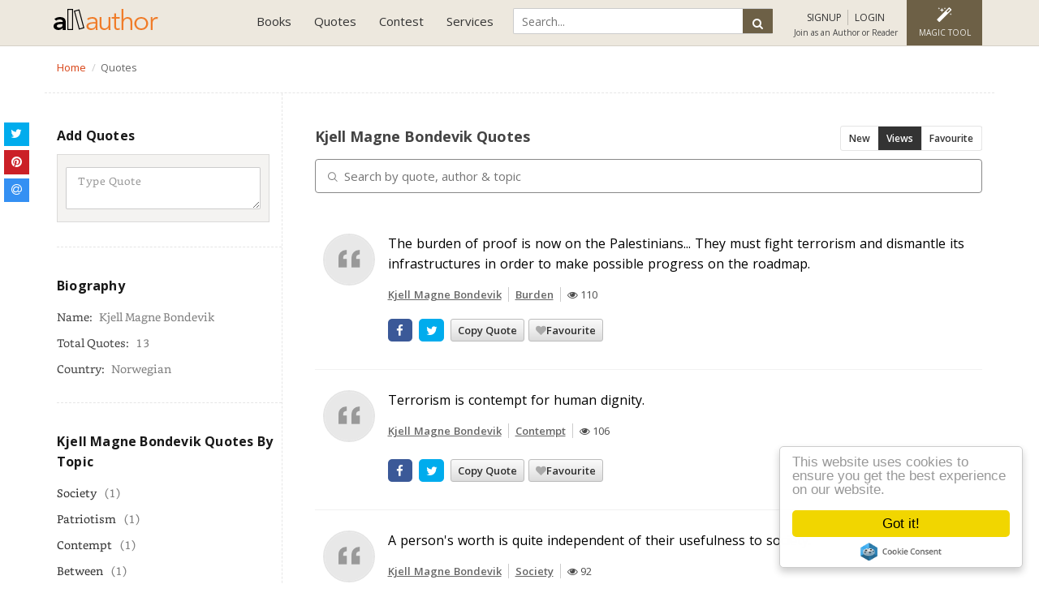

--- FILE ---
content_type: text/html; charset=UTF-8
request_url: https://allauthor.com/quotes/author/kjell-magne-bondevik/
body_size: 11373
content:
<!DOCTYPE html>
<html>
<head>
<meta http-equiv="Content-Type" content="text/html; charset=utf-8" />

    <title>Kjell Magne Bondevik  Quotes | AllAuthor</title>
    <meta name="robots" content="index,follow">
    <meta name="viewport" content="width=device-width,initial-scale=1, minimum-scale=1, maximum-scale=1, user-scalable=1">	
    <meta name="description" content="Kjell Magne Bondevik  Quotes | AllAuthor">
    <meta name="keywords" content="Popular quotes, quotes about life, most famous quotes, love quotes, famous author,favourite quotes,Recently Added Quotes ">
    <meta property="og:site_name" content="AllAuthor">
    <meta property="og:title" content="Kjell Magne Bondevik  Quotes | AllAuthor">
    <meta property="og:type" content="article">
    <meta property="og:url" content="https://allauthor.com/quotes/author/kjell-magne-bondevik/">
    <meta property="og:description" content="Kjell Magne Bondevik  Quotes | AllAuthor">
    <meta property="twitter:card" content="summary_large_image">
    <meta property="twitter:title" content="Kjell Magne Bondevik  Quotes | AllAuthor">
    <meta property="twitter:description" content="Kjell Magne Bondevik  Quotes | AllAuthor">
    <meta property="twitter:domain" content="allauthor.com">
    <meta name="p:domain_verify" content="cec0a6c3dac3d02018ef83bfa129b32d"/>
    <meta property="fb:pages" content="1614214231968102" />
        <meta property="og:image" content="https://allauthor.com/images/allauthor-og.jpg">
    <meta property="twitter:image:src" content="https://allauthor.com/images/allauthor-og.jpg">
    <meta property="og:image:type" content="image/jpeg">
        <meta property="fb:app_id" content="999302063539838" />
            <link rel="icon" href="https://allauthor.com/favicon.ico" type="image/x-icon">
    <!-- Hover CSS -->
<link href="https://allauthor.com/stylesheet/bootstrap.css,font-awesome.min.css,jquery-ui.css,pace-theme-flash.css,custom.css?v=5.93" rel="stylesheet" type='text/css'>
<!--<link href="https://fonts.googleapis.com/css?family=Lato:100,300,400,700,900" rel="stylesheet">--->
<link href="https://fonts.googleapis.com/css?family=Open+Sans:300,400,600,700,800&display=swap" rel="stylesheet">
<script src="https://allauthor.com/javascript/jquery.min.js,jquery-ui.js,owl.carousel.js,bootstrap.min.js,function.js,notify.js,pace.min.js,yall.js,tags.js?v=4.2"></script>



    <!-- Global site tag (gtag.js) - Google Analytics -->
<script async src="https://www.googletagmanager.com/gtag/js?id=UA-87412829-1"></script>

<!-- Google tag (gtag.js) -->
<script async src="https://www.googletagmanager.com/gtag/js?id=G-RLNW05WD7V"></script>
<script>
  window.dataLayer = window.dataLayer || [];
  function gtag(){dataLayer.push(arguments);}
  gtag('js', new Date());

  gtag('config', 'G-RLNW05WD7V');
</script>


    <!-- Facebook Pixel Code -->

<noscript><img height="1" width="1" style="display:none"
  src="https://www.facebook.com/tr?id=796969950400236&ev=PageView&noscript=1"
/></noscript>
<!-- End Facebook Pixel Code -->
  
	
  </head>
  <body>
    <!-- Google Tag Manager (noscript) -->
<noscript><iframe src="https://www.googletagmanager.com/ns.html?id=GTM-5KJMWPV"
height="0" width="0" style="display:none;visibility:hidden"></iframe></noscript>
<!-- End Google Tag Manager (noscript) -->
  <input type="text" style="display:none">
<input type="password" style="display:none">
    <input type="hidden" value="https://allauthor.com" name="sitePath" id="sitePath" />
    <input type="hidden" id="path_url" value="/quotes/author/kjell-magne-bondevik/">
  
    <!-- Start Header -->
    
    <nav class="navbar navbar-default">
      <div class="container container-fluid">
        <div class="navbar-header">
          <button type="button" class="navbar-toggle collapsed" data-toggle="collapse" data-target="#navbar" aria-expanded="false" aria-controls="navbar">
            <span class="sr-only">Toggle navigation</span>
            <span class="icon-bar"></span>
            <span class="icon-bar"></span>
            <span class="icon-bar"></span>
          </button>
          <a class="navbar-brand" href="https://allauthor.com"><img src="https://allauthor.com/images/allauthor-logo2.png" alt="AllAuthor" class="img-responsive"></a>
        </div>
        <div class="navbar-right">
          <div id="navbar" class="navbar-collapse collapse">
		  
            <ul class="nav navbar-nav">			
              

                
              <li class="dropdown"><a href="#" class="dropdown-toggle" data-toggle="dropdown" role="button" aria-haspopup="true" aria-expanded="false">Books</a>
                <ul class="dropdown-menu">
                  <li><a href="https://allauthor.com/books/">Book Directory</a></li>
                  <li><a href="https://allauthor.com/books/?sort=new">New Release Books</a></li>                  
				  <li><a href="https://allauthor.com/books/free/">Free Books</a></li>
				  <li><a href="https://allauthor.com/books/bestseller/">#1 Best Seller Books</a></li>
                  <li><a href="https://allauthor.com/books/signed/">Signed Paperback</a></li>
                  <li><a href="https://allauthor.com/books/audio/">Audio Books</a></li>
				  <li><a href="https://allauthor.com/books/ku/">Free with Kindle Unlimited</a></li>
				  <li><a href="https://allauthor.com/books/deals/">Limited Time Deals</a></li>
                  <li><a href="https://allauthor.com/book-teaser/">Book Teaser</a></li>
                  <li><a href="https://allauthor.com/submit-your-book/">Feature Your Book</a></li>
                </ul>
              </li>
              <li class="dropdown"><a href="#" class="dropdown-toggle" data-toggle="dropdown" role="button" aria-haspopup="true" aria-expanded="false">Quotes</a>
                <ul class="dropdown-menu">
                  <li><a href="https://allauthor.com/quotes/">Famous Quotes</a></li>
                  <li><a href="https://allauthor.com/picture-quotes/">Picture Quotes</a></li>
                  <li><a href="https://allauthor.com/quotes/author/">Quotes By Author</a></li>
                  <li><a href="https://allauthor.com/quotes/topic/">Quotes By Topic</a></li>
                  <li><a href="https://allauthor.com/quote-of-the-day/">Quote of the Day</a></li>                 
                </ul>
              </li>
              <!--
			  <li class="dropdown"><a href="#" class="dropdown-toggle" data-toggle="dropdown" role="button" aria-haspopup="true" aria-expanded="false">Services</a>
                <ul class="dropdown-menu dropdown-menu2">
                  <li><a href="https://allauthor.com/pricing/">Promotional Plans</a></li>
                  <li><a href="https://allauthor.com/author-program/">Author Program</a></li>
				  <li><a href="https://allauthor.com/submit-your-book/">Feature Your Book</a></li>
                  <li class="toolmenu">TOOLS
                    <ul class="tool-dropmenu">
                      <li><a href="https://allauthor.com/pap/">Pens Against Piracy</a></li>
                      <li><a href="https://allauthor.com/review-gif-maker/">Review GIF Maker</a></li>
                      <li><a href="https://allauthor.com/social-media-feed/">Social Media Feed</a></li>
                      <li><a href="https://allauthor.com/book-promotional-banners/">Book Promotional Banners</a></li>
                      <li><a href="https://allauthor.com/gif-banners/">Promotional GIF Banners</a></li>
                    </ul>
                  </li>
                </ul>
              </li>
			  -->
              <li class="dropdown"><a href="#" class="dropdown-toggle" data-toggle="dropdown" role="button" aria-haspopup="true" aria-expanded="false">Contest</a>
                <ul class="dropdown-menu dropdown-menu2">
                    <li><a href="https://allauthor.com/cover-of-the-month-voting/">*Anonymous Voting</a></li>
                  <li><a href="https://allauthor.com/cover-of-the-month/">Cover of the Month Voting</a></li>
                  <li><a href="https://allauthor.com/cover-of-the-month-winners/">Cover of the Month Winners</a></li>
                  <li><a href="https://allauthor.com/submit-book-cover/">Cover of the Month Submission</a></li>
                </ul>
              </li>
              <li class="dropdown"><a href="#" class="dropdown-toggle" data-toggle="dropdown" role="button" aria-haspopup="true" aria-expanded="false">Services</a>
              <ul class="dropdown-menu dropdown-menu2">
			  
				  <li class="toolmenu">SERVICES
                    <ul class="tool-dropmenu">
					<li><a href="https://allauthor.com/pricing/">Promotional Plans</a></li>
				  <li><a href="https://allauthor.com/author-program/">Author Program</a></li>
				  <li><a href="https://allauthor.com/submit-your-book/">Feature Your Book</a></li>
				  </ul></li>
                  <li class="toolmenu">TOOLS
                    <ul class="tool-dropmenu">
                      <!--<li><a href="https://allauthor.com/pap/">Pens Against Piracy</a></li>-->
                      <li><a href="https://allauthor.com/review-gif-maker/">Review GIF Maker</a></li>
                      <!--<li><a href="https://allauthor.com/social-media-feed/">Social Media Feed</a></li>-->
                      <li><a href="https://allauthor.com/book-promotional-banners/">Seasonal Mockup Banner</a></li>
                      <li><a href="https://allauthor.com/gif-banners/">Promotional GIF Banners</a></li>
                    </ul>
                  </li>
				  <li class="toolmenu">ABOUT
                    <ul class="tool-dropmenu">
              <li><a href="https://allauthor.com/about-us/">About us</a></li>
              <li><a href="https://allauthor.com/blog/">Blog</a></li>
              <li><a href="https://allauthor.com/faq/">FAQ</a></li>
              <li><a href="https://allauthor.com/testimonial/">Testimonial</a></li>
              <li><a href="https://allauthor.com/contact/">Contact</a></li>
			  </ul>
			  </li>
              </ul>
              </li>
            </ul>
          </div>
          <div class="userlogin">
            <ul class="user-menu-link">
            	<li>
                <div class="global-search" id="GSearch-info">
             
<!--<script async src="https://cse.google.com/cse.js?cx=ce94ce372ea38b81a"></script>
<div class="gcse-search"></div>-->

             	<form action="https://allauthor.com/search-page.php" method="GET">
                <input type="text" id="search" name="q" class="input-search" placeholder="Search...">
                <button type="submit" class="btn search-button"><i class="fa fa-search"></i><span>Search</span></button>
				</form>


                </div>
             </li>
						              <li class="account-login sign"><a id="sign_up_modal" data-toggle="modal" data-target="#loginModal" data-backdrop="static" data-keyboard="false" href="javascript:void(0)" onclick="showSignUp();"><i class="fa fa-sign-in"></i> <span>SIGNUP</span></a>
              <a data-toggle="modal" id="login_up_modal" data-target="#loginModal" data-backdrop="static" data-keyboard="false" href="javascript:void(0)" onClick="showLogin();"><i class="fa fa-key"></i> <span>LOGIN</span></a> <span class="text">Join as an Author or Reader</span></li>
                        <li class="img-editor dropdown dropdown-editor"><a href="https://allauthor.com/magic/" class="dropdown-toggle" ><i class="fa fa-magic"></i><span>Magic Tool</span></a>
            <ul class="dropdown-menu">
            	<li><a href="https://allauthor.com/magic/">Magic Tool</a></li>
            	<li><a href="https://allauthor.com/instant-mockup/">Seasonal Mockup</a></li>
                <li><a href="https://allauthor.com/editor/">Image Editor</a></li>
                <li><a href="https://allauthor.com/tool/">Quotes Editor</a></li>
            </ul>
            </li>
            <li id="GSearch"><a href="javascript:void(0)"><i class="fa fa-search"></i></a></li>
            </ul>
        </div>
      </div>
      </div>
    </nav>



<!--- Use this code for Black Friday Deal --->

  


<script>
$(document).ready(
    function() {
        $("#GSearch").click(function() {
            $("#GSearch-info").toggle();
        });
    });
</script>
<div class="breadcrumb-bar white-theme">
  <div class="container">
    <div class="row">
      <div class="col-sm-8 clearP">
        <ol class="breadcrumb" itemscope itemtype="http://schema.org/BreadcrumbList">
			<li itemprop="itemListElement" itemscope itemtype="http://schema.org/ListItem"><a itemprop="item" href="https://allauthor.com">
			<span itemprop="name">Home</span> <meta itemprop="position" content="1" />
			</a>
			</li>
							<li class="active" itemprop="itemListElement" itemscope itemtype="http://schema.org/ListItem">Quotes</li>
				<meta itemprop="name" content="Quotes" />
						
						<meta itemprop="position" content="1" /></li>
							
			
		</ol>
      </div>
	  <!--
      <div class="col-sm-4">
     <gcse:searchbox-only></gcse:searchbox-only>
        </div>
		-->
      </div>
    </div>
  </div>
<div class="section-container section-white list-authorname cleartopspace">
  <div class="container">
    <div class="row">
    <a href="#dashboard_list" id="toggle" class="listpage quoteToggle"><span></span></a>
      <div class="col-md-3 col-sm-4 pull-left left-bar dashboard_list" id="dashboard_list">
      <div class="sidebar-widget"> 
  <ul class="book-list-category">
	<span class="heading-title align-left" style="padding-bottom:0px;">Add Quotes
	</span>
	<li><span id="left_newQuotsMsg"></span></li>
   <li>
	  <div class="addquote-panel">
		<textarea id="left_quotesCon" rows="2" cols="27" class="form-control"  placeholder="Type Quote"></textarea>
		
		        
	  </div>
	 </li>
	 
  </ul>
</div>

<link href="https://allauthor.com/css/easy-autocomplete.min.css" rel="stylesheet"> 
<script src="https://allauthor.com/js/jquery.easy-autocomplete.min.js"></script>
<script>

$('#left_quotesCon').on('keyup focusout',function(e){
	if((e.keyCode == 32 || e.keyCode == 13 || e.type == 'focusout') && $(this).val().length>5){
		var sitePathJs = $("#sitePath").val();
		var obj = $(this);
		var quotes_txt = obj.val();
		$.ajax({
			url: sitePathJs+'/ajaxcondition.php',
			type: 'post',
			dataType: 'json',
			data: {
				'action':'SEARCHQUOTES',
				'quotes': quotes_txt,
			},
			success: function (data) {
				if(data.status == 1){
					$('#searchQuotsResult ul.quote_wrap').html(data.quoteHtml);	
					if($('#saveQutesBtn').length>0){
						$('#saveQutesBtn').prop('disabled', true);
					}
					$('#searchQuotsResult').show();
					createSocialShareButton();
					
				}else if(data.status == '-1'){
					$('#sign_up_modal').click();
				}else{
					$('#searchQuotsResult ul.quote_wrap').html('<li>'+data.msg+'</li>');
					$('#searchQuotsResult').show();
					if($('#saveQutesBtn').length>0){
						$('#saveQutesBtn').prop('disabled', false);
					}
					if($('.quotefiled').length>0){
						$('.quotefiled').show();
					}
					
				}
				
			}
		});
    }
});

var sitePathJs = $("#sitePath").val();
var optionsAuthor = {
	url: sitePathJs+"/json/author_allauthor.json",
	getValue: "author",
	list: {
		match: {
			enabled: true
		}
	}
};

var optionsCategory = {
	url: sitePathJs+"/json/category_allauthor.json",
	getValue: "category",
	list: {
		match: {
			enabled: true
		}
	}
};
if($("#left_quotesAuthor").length>0 && $("#left_quotesCategory").length>0){
$("#left_quotesAuthor").easyAutocomplete(optionsAuthor);	
$("#left_quotesCategory").easyAutocomplete(optionsCategory);
}	


</script>			<div class="sidebar-widget">
            	<ul class="book-list-category author_bio">
                <span class="heading-title align-left">Biography</span>
                					<div ><span class="alertText" id='submit_b_alert'></span>
                </div>
                    <li>Name: <span>Kjell Magne Bondevik</span></li>
                    <li>Total Quotes: <span>13</span></li>
					                    <li>Country: <span>Norwegian</span></li>
					                      
                </ul>

            </div>

            <div class="sidebar-widget">
              	<ul class="book-list-category author_bio">
					<span class="heading-title align-left">Kjell Magne Bondevik Quotes By Topic</span>
                    					
					<li><a href="https://allauthor.com/quotes/author/kjell-magne-bondevik/?topic=society" title="Society Quotes by Kjell Magne Bondevik">Society</a><span>(1)</span></li>

										
					<li><a href="https://allauthor.com/quotes/author/kjell-magne-bondevik/?topic=patriotism" title="Patriotism Quotes by Kjell Magne Bondevik">Patriotism</a><span>(1)</span></li>

										
					<li><a href="https://allauthor.com/quotes/author/kjell-magne-bondevik/?topic=contempt" title="Contempt Quotes by Kjell Magne Bondevik">Contempt</a><span>(1)</span></li>

										
					<li><a href="https://allauthor.com/quotes/author/kjell-magne-bondevik/?topic=between" title="Between Quotes by Kjell Magne Bondevik">Between</a><span>(1)</span></li>

										
					<li><a href="https://allauthor.com/quotes/author/kjell-magne-bondevik/?topic=cope" title="Cope Quotes by Kjell Magne Bondevik">Cope</a><span>(1)</span></li>

										
					<li><a href="https://allauthor.com/quotes/author/kjell-magne-bondevik/?topic=beyond" title="Beyond Quotes by Kjell Magne Bondevik">Beyond</a><span>(1)</span></li>

										
					<li><a href="https://allauthor.com/quotes/author/kjell-magne-bondevik/?topic=beings" title="Beings Quotes by Kjell Magne Bondevik">Beings</a><span>(1)</span></li>

										
					<li><a href="https://allauthor.com/quotes/author/kjell-magne-bondevik/?topic=burden" title="Burden Quotes by Kjell Magne Bondevik">Burden</a><span>(1)</span></li>

										
					<li><a href="https://allauthor.com/quotes/author/kjell-magne-bondevik/?topic=borders" title="Borders Quotes by Kjell Magne Bondevik">Borders</a><span>(1)</span></li>

										
					<li><a href="https://allauthor.com/quotes/author/kjell-magne-bondevik/?topic=humane" title="Humane Quotes by Kjell Magne Bondevik">Humane</a><span>(1)</span></li>

										
					<li><a href="https://allauthor.com/quotes/author/kjell-magne-bondevik/?topic=able" title="Able Quotes by Kjell Magne Bondevik">Able</a><span>(1)</span></li>

										
					<li><a href="https://allauthor.com/quotes/author/kjell-magne-bondevik/?topic=history" title="History Quotes by Kjell Magne Bondevik">History</a><span>(1)</span></li>

										
					<li><a href="https://allauthor.com/quotes/author/kjell-magne-bondevik/?topic=calls" title="Calls Quotes by Kjell Magne Bondevik">Calls</a><span>(1)</span></li>

					                      
                </ul>
            </div>

		
			<div class="sidebar-widget">
				<ul class="book-list-category author_bio">
					<span class="heading-title align-left"> Quotes By Author</span>
											<li><a href="https://allauthor.com/quotes/author/bryant-h--mcgill/?topic=" title=" Quotes by Bryant H. McGill">Bryant H. McGill</a><span>(995)</span></li>
													<li><a href="https://allauthor.com/quotes/author/abraham-lincoln/?topic=" title=" Quotes by Abraham Lincoln">Abraham Lincoln</a><span>(33)</span></li>
													<li><a href="https://allauthor.com/quotes/author/thomas-jefferson/?topic=" title=" Quotes by Thomas Jefferson">Thomas Jefferson</a><span>(26)</span></li>
													<li><a href="https://allauthor.com/quotes/author/sir-winston-churchill/?topic=" title=" Quotes by Sir Winston Churchill">Sir Winston Churchill</a><span>(21)</span></li>
													<li><a href="https://allauthor.com/quotes/author/john-fitzgerald-kennedy/?topic=" title=" Quotes by John Fitzgerald Kennedy">John Fitzgerald Kennedy</a><span>(17)</span></li>
													<li><a href="https://allauthor.com/quotes/author/adolf-hitler/?topic=" title=" Quotes by Adolf Hitler">Adolf Hitler</a><span>(16)</span></li>
													<li><a href="https://allauthor.com/quotes/author/richard-milhous-nixon/?topic=" title=" Quotes by Richard Milhous Nixon">Richard Milhous Nixon</a><span>(15)</span></li>
													<li><a href="https://allauthor.com/quotes/author/william-shakespeare/?topic=" title=" Quotes by William Shakespeare">William Shakespeare</a><span>(13)</span></li>
													<li><a href="https://allauthor.com/quotes/author/mark-twain/?topic=" title=" Quotes by Mark Twain">Mark Twain</a><span>(12)</span></li>
													<li><a href="https://allauthor.com/quotes/author/franklin-d--roosevelt/?topic=" title=" Quotes by Franklin D. Roosevelt">Franklin D. Roosevelt</a><span>(12)</span></li>
							                      
				</ul>
            </div>

		<div class="sidebar-widget"> 
          <ul class="book-list-category">
            <span class="heading-title align-left">Famous Authors
            </span>
           <li>
              <form class="book-search-head">
				<i class="fa fa-search"></i>
				<input type="text" id="searchAuthor" value="" placeholder="Search author by name...">
			  </form>
			 </li>
             <div class="search-result" id='author-result'>
              	
              </div>
                      </ul>
        </div>
<script type="text/javascript">
 $(document).ready(function() {
	 
	 $('#searchAuthor').bind("keypress", function(event) {
		if(event.keyCode == 13) {
		  event.preventDefault();
		  return false;
		}
	});
	 
	
$("#searchAuthor").keyup(function() {
var sitePathJs = $("#sitePath").val();
var author = $(this).val();
var action   = 'searchAuthorQuotes';
if(author!='' && author.length>3)
{
    $.ajax({
    type: "POST",
    url: sitePathJs+"/ajaxcondition.php",
    data: {action:action,author:author},
    cache: false,
    success: function(html)
    {
	//alert (html)
    $("#author-result").html(html).show();
	$(".list-view").show();
    }
    });
}
});
 });
function selectAuthor(val) {
$("#name").val('');
$("#author-result").hide();
$("#result").hide();
}

$(document.body).click(function(){
	$("#author-result").hide();
});
</script>	  
        <div class="sidebar-widget">
          <ul class="book-list-category">
            <span class="heading-title align-left">Popular Topics
            </span>
            <li>
              <form class="book-search-head">
				<i class="fa fa-search"></i>
				<input type="text" id="searchtopic" value="" placeholder="Search quotes topic...">
			 </form>
			 </li>
             <div class="search-result" id='topic-result'>
              	
              </div>
                      </ul>
        </div>
<script type="text/javascript">
 $(document).ready(function() {
	 
	 $('#searchtopic').bind("keypress", function(event) {
		if(event.keyCode == 13) {
		  event.preventDefault();
		  return false;
		}
	});
	
$("#searchtopic").keyup(function() {
var sitePathJs = $("#sitePath").val();
var topic = $(this).val();
var action   = 'searchCategoryQuotes';
if(topic!='' && topic.length>3)
{
    $.ajax({
    type: "POST",
    url: sitePathJs+"/ajaxcondition.php",
    data: {action:action,topic:topic},
    cache: false,
    success: function(html)
    {
	//alert (html)
    $("#topic-result").html(html).show();
	$(".list-view").show();
    }
    });
}
});
 });
function selectTopic(val) {
$("#name").val('');
$("#topic-result").hide();
$("#result").hide();
}

$(document.body).click(function(){
	$("#topic-result").hide();
});
</script>	      </div>
    <div class="col-md-9 col-sm-8 book-grid pull-right quote-data-list">
        <div class="book-gridtop margin0"> 
        <h1 class="title-bigcount"> Kjell Magne Bondevik  Quotes </h1> 
<div class="page-menu">
				<a href="?sort=latest" >New</a>
				 				<a href="?sort=views" class='active'>Views</a>
				 				<a href="?sort=favourite" >Favourite</a>
				            </div>
			<div id='searchQuotsResult' style="display:none;"><h4>Search Result</h4><ul class="quote_wrap"></ul></div>			
			<table id="quotesTbl" class="pooltable table row-bordered quote-data" style="width:100%; float:left;">
		       <thead>
		            <tr>
		                <th><!--Quote All--></th>
		            </tr>
		        </thead>
	        	<tbody>
		        </tbody>
		    </table>
		  <nav>
		  	
		  </nav>
        </div>
      </div>




    </div>
  </div>
</div>
<script src="https://cdn.datatables.net/1.10.19/js/jquery.dataTables.min.js"></script>
<link rel="stylesheet" href="https://cdn.datatables.net/1.10.19/css/jquery.dataTables.min.css">
<style>
.qoddate{
 display: none;
 width: 17%;
 height: 25px;
}
</style>
<script type="text/javascript">
	$(document).ready(function() { 
		var numRows = 10001;
		var table='';
		
		var sitePathJs = $("#sitePath").val();
		var datatblOptions = {
			"bLengthChange": false,
		    "ordering": true,
		    "pageLength": 50,
			drawCallback: function(){
        createSocialShareButton();
			yall({
				observeChanges: true,
				idlyLoad: true,
				load: function() { 
				
				}
			})
		},
			language: {
	        searchPlaceholder: "Search by quote, author & topic",
			sSearch:""
	    	}
			
		
		};
		
		datatblOptions.ordering=false;	
		
		datatblOptions.serverMethod ='get';	
	  	
	  	datatblOptions.ajax={
	          	'url':sitePathJs+"/getQuotesDirectory.php",
				"method":"POST",
	          	"data": {
					'orderby':'usersView'+' desc',
					'status':'Y',
            		'category':'' ,
            		'author':'Kjell Magne Bondevik',					
		    	}
	      	}

		if(numRows>1000){
			datatblOptions.serverSide= true;
		}else{
			datatblOptions.deferRender=true;
			datatblOptions.ajax.data.deferRender=true;
		}
		
		table = $('#quotesTbl').dataTable(datatblOptions);
		
		$('#quotesTbl_filter input').unbind();
   
   	var typingTimer;                //timer identifier
	var doneTypingInterval = 500;  //time in ms, 5 second for example
	var $input = $('#quotesTbl_filter input');

	//on keyup, start the countdown
	$input.on('keyup', function () {
	  clearTimeout(typingTimer);
	  typingTimer = setTimeout(doneTyping, doneTypingInterval);
	});

	//on keydown, clear the countdown 
	$input.on('keydown', function () {
	  clearTimeout(typingTimer);
	});

	//user is "finished typing," do something
	function doneTyping () {
	  table.fnFilter($input.val());
	}
		
		
		
   	$('#quotesTbl_filter input').bind('keyup', function(e) {
       	if(e.keyCode == 13) {
			clearTimeout(typingTimer);
        	table.fnFilter(this.value);   
    	}
   	});

	});
	
	
	
	


</script>
<!-- Modal -->

  <div class="modal fade loginModal" id="loginModal" role="dialog" >
    <div class="modal-dialog modal-sm">
      <div class="modal-content">
        <div class="modal-header">
          <button type="button" class="close" data-dismiss="modal"><i class="fa fa-close"></i></button>
         <img src="https://allauthor.com/images/allauthor-logo2.png" class="img-responsive">
        </div>
        <div class="modal-body">
        <div class="tab-content">
        <div id="Login" class="center" style="color:#d9534f;"></div>
        <div role="tabpanel" class="tab-pane active" id="defaultlogin">		
		
			
      <div class="center">Login with Facebook</div>   	
		<div class="heading" id='fblogin'><fb:login-button  data-size="large" data-show-faces="false" data-auto-logout-link="false"  scope="public_profile,email" data-button-type="login_with" data-use-continue-as="true" login_text="Connect with FaceBook" onlogin="checkLoginState();"> </fb:login-button></div>
		         	<div class="heading">Login with your email id</div>         	  
		  <div class="alert alert-danger" id="success-alert-login" style="display:none;"></div>				
			<span class="form-group">
            	<!--<label>Username / Email</label>-->
            	<input id="username" class="form-control"  type="text" placeholder="Username / Email">
            	<span class="alertText" id="username_error">Please enter your email!</span>
		    </span>
            <span class="form-group">
           	 	<!--<label>Password</label>-->
            	<input id="password" class="form-control"  type="password" placeholder="Password">
            	<span class="alertText" id="password_error">Please enter your password here!</span>
            </span>
            <span class="form-group">
            	<button type="button" onclick="Login()" class="btn black-btn">Login</button>
              <a href="https://allauthor.com/login/"><button type="button" class="btn border-btn">Login with OTP</button></a><br>
            </span>
        <p><a href="#forgotpassword" aria-controls="login" role="tab" data-toggle="tab">Forgotten your password?</a></p>
			<!--<br> Are you an Author? <a href="#" title="">Join as an author</a>-->
             <span class="form-group center">
			 <p> New to AllAuthor.</p>
            	<button class="btn default-border-btn" href="#defaultsignup" id="sign_up_btn" aria-controls="login" role="tab" data-toggle="tab" class="active">Signup</button>
            </span>
        </div>
        <div role="tabpanel" class="tab-pane" id="forgotpassword">
         	<div class="heading">Forgot your password</div>
          <div class="alert alert-danger" id="success-alert-forget" style="display:none;">                   
                </div>
			<span class="form-group">
            	<label>Email</label>
            	<input id="forgotEmail" class="form-control"  type="text" placeholder="Email">
            	<span class="alertText" >Please enter your email!!</span>
		    </span>
            <span class="form-group">
            	<button type="button" onclick="forgotPass()" class="btn black-btn">Reset Password</button>
            </span>
			<span class="form-group center">
          <button class="btn default-border-btn" href="#defaultsignup" aria-controls="login" role="tab" data-toggle="tab">Sign up</button>
            </span>
        </div>
        <div role="tabpanel" class="tab-pane" id="defaultsignup">

            <div class="center">Sign up with Facebook Account (Readers)</div>
		<div class="heading" id='fblogin'>
      <fb:login-button  data-size="large" data-show-faces="false" data-auto-logout-link="false"  scope="public_profile,email" data-button-type="login_with" data-use-continue-as="true" login_text="Connect with FaceBook" onlogin="checkLoginState();"> </fb:login-button></div>
<hr class="hr hr-blurry" />
      <span class="form-group center">
         Are you an Author? <br><a href="https://allauthor.com/join-as-an-author/" title="" class="active">Click here to Join as an Author <i class="fa fa-angle-double-right" aria-hidden="true"></i></a> 
            </span> 
		
        
             <!--<p>By signing up, you agree to Allauthor <a href="https://allauthor.com/term-and-condition/" title="AllAuthor Terms of Service">Terms of Service</a> and <a href="https://allauthor.com/privacy/" title="Privacy Policy">Privacy Policy</a></p>-->
            
             <span class="form-group center">
               <hr class="hr hr-blurry" />
			<p> Already have an account.</p>
            	<button id="login_up_btn" type="button" class="btn black-btn" href="#defaultlogin" aria-controls="login" role="tab" data-toggle="tab" class="active">Please Login</button>
            </span>
        </div>
        </div>
        </div>
        <div class="modal-footer">
        </div>
      </div>
    </div>
  </div>
<script>
$( document ).ready(function() {
  var sitePathJs = $("#sitePath").val();
	$('#r_username').keypress(function (eU) {
	var regexU = new RegExp("^[a-zA-Z0-9]+$");
	var backspaceU = eU.keyCode;
    var strU = String.fromCharCode(!eU.charCode ? eU.which : eU.charCode);
    if (regexU.test(strU)) {
        return true;
    }
    eU.preventDefault();
    return false;
});

$("#readerProgram").change(function(){
	var value =  $(this).val();
	if(value=="Y")
		alert ("This is a reader signup form. We are redirecting you to author registation page");
		window.location.href=sitePathJs+'/join-as-an-author/';
	
});
});

</script><div class="all_footer">
    <div class="all_copyright">
    <div class="container">
      <div class="row">
        <div class="col-sm-8 copyrighttext">
          &copy; 
          2025 
          <a href="https://allauthor.com" title="Allauthor">AllAuthor<sup>TM</sup></a> Product of LMN Technology Pvt Limited. All Rights Reserved. <a href="https://allauthor.com/privacy/" title="Privacy">Privacy</a> | <a href="https://allauthor.com/term-and-condition/" title="Terms and Conditions">Terms and Conditions</a> | <a href="https://allauthor.com/contact/" title="Contact Us">Contact Us</a>
        </div>
        <div class="col-sm-4">
        <ul class="footer-social-share">
            <li>Follow us:</li>
            <li><a href="https://www.facebook.com/allauthorpage" target="_blank" data-toggle="tooltip" data-placement="top" title="Facebook"><i class="fa fa-facebook"></i></a></li>
            <li><a href="https://twitter.com/allauthor" target="_blank" data-toggle="tooltip" data-placement="top" title="Twitter"><i class="fa fa-twitter"></i></a></li>
            <li><a href="https://www.linkedin.com/company/allauthor/" target="_blank" data-toggle="tooltip" data-placement="top" title="Linkedin"><i class="fa fa-linkedin"></i></a></li>
            <li><a href="https://www.pinterest.com/quotesrain/" target="_blank" data-toggle="tooltip" data-placement="top" title="Pinterest"><i class="fa fa-pinterest"></i></a></li>
            <li><a href="https://www.instagram.com/allauthor/" target="_blank" data-toggle="tooltip" data-placement="top" title="Instagram"><i class="fa fa-instagram"></i></a></li>
          </ul>
        </div>
        <div class="col-xs-12 disclosure"><strong>Advertising Disclosure</strong>: Please note that many links to retailers are affiliate links, which yields a commission for us. allauthor.com is a participant in the Amazon Services LLC Associates Program, an affiliate advertising program designed to provide a means for sites to earn advertising fees by advertising and linking to Amazon sites.</div>
        <span style="display: block;" class="scroll_up"><i class="fa fa-chevron-up" aria-hidden="true"></i></span>
      </div>
    </div>
  </div>
</div>
<style type="text/css">#preloader_home{display: none;}</style>
<script>
  // Start Preloader Script
  $(document).ready(function () {
    $("#preloader_home").delay(1000).fadeOut();
    // alert ("hi")
  }
);
  // End Preloader Script
</script>

<!-- Begin Cookie Consent plugin by Silktide - http://silktide.com/cookieconsent -->
<!--
<script type="text/javascript">
$(window).on("load",function() {
 window.cookieconsent_options = {
    "message":"ok this is message This website uses cookies to ensure you get the best experience on our website.","dismiss":"I Accept","learnMore":"More info","link":"https://allauthor.com/privacy/","theme":"dark-bottom"};
	
});	
</script>
-->
<script type="text/javascript" src="https://allauthor.com/js/cookieconsent.min.js">
</script>
<script type="text/javascript">
  $(document).ready(function(){
    // Show hide popover
    $(".sorting_dropdw").click(function(){
      $(this).find(".sorting_dropdw_menu").slideToggle("fast");
    }
                              );
  }
                   );
  $(document).on("click", function(event){
    var $trigger = $(".sorting_dropdw");
    if($trigger !== event.target && !$trigger.has(event.target).length){
      $(".sorting_dropdw_menu").slideUp("fast");
    }
  }
                );
</script>
<script>
  if(document.getElementById('toggle') !== null)
  {
    var theToggle = document.getElementById('toggle');
    theToggle.onclick = function() {
      toggleClass(this, 'on');
      return false;
    }
  }
  // based on Todd Motto functions
  // http://toddmotto.com/labs/reusable-js/
  // hasClass
  function hasClass(elem, className) {
    return new RegExp(' ' + className + ' ').test(' ' + elem.className + ' ');
  }
  // addClass
  function addClass(elem, className) {
    if (!hasClass(elem, className)) {
      elem.className += ' ' + className;
    }
  }
  // removeClass
  function removeClass(elem, className) {
    var newClass = ' ' + elem.className.replace( /[\t\r\n]/g, ' ') + ' ';
    if (hasClass(elem, className)) {
      while (newClass.indexOf(' ' + className + ' ') >= 0 ) {
        newClass = newClass.replace(' ' + className + ' ', ' ');
      }
      elem.className = newClass.replace(/^\s+|\s+$/g, '');
    }
  }
  // toggleClass
  function toggleClass(elem, className) {
    var newClass = ' ' + elem.className.replace( /[\t\r\n]/g, " " ) + ' ';
    if (hasClass(elem, className)) {
      while (newClass.indexOf(" " + className + " ") >= 0 ) {
        newClass = newClass.replace( " " + className + " " , " " );
      }
      elem.className = newClass.replace(/^\s+|\s+$/g, '');
    }
    else {
      elem.className += ' ' + className;
    }
  }
</script>
<script>
  $(document).ready(function() {
    $("body").tooltip({
      selector: '[data-toggle=tooltip]' }
                     );
  }
                   );
</script>
<script>
  jQuery('.scroll_up').hide();
  var win_height = jQuery( window ).height();
  jQuery(window).scroll(function() {
    if (jQuery(document).scrollTop() > win_height) {
      jQuery('.scroll_up').fadeIn();
    }
    else {
      jQuery('.scroll_up').fadeOut();
    }
  }
                       );
  jQuery('.scroll_up').click(function () {
    jQuery('body,html').animate({
      scrollTop: 0
    }
                                , 800);
    return false;
  }
                            );
</script>
<!-- END SCRIPT SCROLL BOTTOM TO TOP  -->
<script>
  // Hide Header on on scroll down
  var didScroll;
  var lastScrollTop = 0;
  var delta = 5;
  var navbarHeight = $('.navbar-default').outerHeight();
  $(window).scroll(function(event){
    didScroll = true;
  }
                  );
  setInterval(function() {
    if (didScroll) {
      hasScrolled();
      didScroll = false;
    }
  }
              , 250);
  function hasScrolled() {
    var st = $(this).scrollTop();
    // Make sure they scroll more than delta
    if(Math.abs(lastScrollTop - st) <= delta)
      return;
    // If they scrolled down and are past the navbar, add class .nav-up.
    // This is necessary so you never see what is "behind" the navbar.
    if (st > lastScrollTop && st > navbarHeight){
      // Scroll Down
      $('.navbar-default').removeClass('nav-down').addClass('nav-up');
    }
    else {
      // Scroll Up
      if(st + $(window).height() < $(document).height()) {
        $('.navbar-default').removeClass('nav-up').addClass('nav-down');
      }
    }
    lastScrollTop = st;
    if(st==0)
    {
      $('.navbar-default').removeClass('nav-down');
      $('.navbar-default').removeClass('nav-up');
    }
  }
  function qrWindow(address,w,h) 
  {
    var sTop = window.screen.height / 2 - (h / 2);
    var sLeft = window.screen.width / 2 - (w / 2);
    var sharer = window.open(address, "Share", "status=1,height=" + h + ",width=" + w + ",top=" + sTop + ",left=" + sLeft + ",resizable=0,scrollbars=0");
  }
</script>
<script>
  $('.count').each(function () {
    $(this).prop('Counter',0).animate({
      Counter: $(this).text()
    }
                                      , {
      duration: 4000,
      easing: 'swing',
      step: function (now) {
        $(this).text(Math.ceil(now));
      }
    }
	);
  }
);
</script>
<div class="share_vertical_style hidemobile" style="left:0px; top:150px;">
</div>
<script>
  $(document).ready(function () {
    $(".share_vertical_style").jsSocials({
      shareIn: "popup",
      showLabel: false,
      showCount: "inside",
      shares: [/*"facebook",*/"twitter","pinterest","whatsapp","email"]
    }
);
  }
);
</script>




<script>
  window.fbAsyncInit = function() {
    FB.init({
      appId      : '999302063539838',
      cookie     : true,
      xfbml      : true,
      version    : 'v3.2'
    });
    FB.AppEvents.logPageView();   

/*
    FB.getLoginStatus(function(response) {
    statusChangeCallback(response);
});
    */
  };


  (function(d, s, id){
     var js, fjs = d.getElementsByTagName(s)[0];
     if (d.getElementById(id)) {return;}
     js = d.createElement(s); js.id = id;
     js.src = "//connect.facebook.net/en_US/sdk.js";
     fjs.parentNode.insertBefore(js, fjs);
   }(document, 'script', 'facebook-jssdk'));
</script>
<script type="text/javascript">

  // This is called with the results from from FB.getLoginStatus().
  function statusChangeCallback(response) {
    console.log('statusChangeCallback');
    console.log(response);
    // The response object is returned with a status field that lets the
    // app know the current login status of the person.
    // Full docs on the response object can be found in the documentation
    // for FB.getLoginStatus().
    if (response.status === 'connected') {
      // Logged into your app and Facebook.
      allauthorAPI();	 
    } else {
      // The person is not logged into your app or we are unable to tell.
     //alert ("please login to the app");
    }
  }
function allauthorAPI() {
    console.log('Welcome!  Fetching your information.... ');
    var url = '/me?fields=name,email,gender';
    FB.api(url, function(response) { 
      console.log(response);
	  if(response.email!=''){
		  var action='loginfb';
		  var email = response.email;
		  var name = response.name;
		  var fbid = response.id;
		  var gender = response.gender;
		  var accessToken = '';
		 $("#fblogin").html("Please wait...");
		
if(email!=undefined)	 
{
	 $.post("/ajaxcondition.php",{action:action,email:email,name:name,gender:gender,fbid:fbid,accessToken:accessToken},function(data){
			//$("#sendmail-alert").html(data);
			//console.log(data);
			console.log ("|"+data+"|");
			if(data=='registration')
			{
				
				window.location.href='/my_account.php';
			}
			else
			{
				window.location.reload();
			}
			});
}
else
{
	$("#fblogin").html("Can't get your email id with facebook login, Please signup with email");
}
	  }
	  else
	  {
		 // alert ("can't get your email id.Please login with your email id.")
	  }
			
    });
  }

function checkLoginState() {
	console.log("loginbuttonclick")
  FB.getLoginStatus(function(response) {
    statusChangeCallback(response);
  });
}
    
</script><!-- chat end -->
<script type="text/javascript" src="https://cdn.jsdelivr.net/jquery.jssocials/1.4.0/jssocials.min.js"></script>
<link type="text/css" rel="stylesheet" href="https://cdn.jsdelivr.net/jquery.jssocials/1.4.0/jssocials.css" />
<link type="text/css" rel="stylesheet" href="https://cdn.jsdelivr.net/jquery.jssocials/1.4.0/jssocials-theme-flat.css" />
<script src="https://cdnjs.cloudflare.com/ajax/libs/clipboard.js/2.0.0/clipboard.min.js"></script>

<!--<script type="text/javascript" src="https://allauthor.com/js/canvas.min.js"></script>-->
<script>
  $( document ).ready(function() {
    var clipboard = new ClipboardJS('.btncopy');
    clipboard.on('success', function(e) {
      console.log(e);
      e.trigger.textContent = 'Copied!';
    }
                );
    clipboard.on('error', function(e) {
      console.log(e);
    }
);


/*	html2canvas(document.getElementById("canvasdiv"),{allowTaint:true,height:400,x:0,y:0,backgroundColor:"#ffffff"}).then(function(canvas) {		
    document.body.appendChild(canvas);});
*/
	

  });

</script>


<script>
var yallFlag = '1';
      document.addEventListener("DOMContentLoaded", function() { 
		  if(yallFlag){
			yall({
				observeChanges: true,
				idlyLoad: true,
				load: function() { 
				
				}
			});
		  }

      });
    </script>
	
	
<script>
$( document ).ready(function() {
    var resizeTextarea = function(el) {
		//console.log(el)
		var offset = el.offsetHeight - el.clientHeight;
        $(el).css('height', 'auto').css('height', el.scrollHeight + offset);
    };
$(document).on('keyup input focus','textarea', function() { resizeTextarea(this); }).removeAttr('data-autoresize');
});


</script>	
<!-- This is for favourite modle box book-->



</body>
</html>




--- FILE ---
content_type: text/html; charset=UTF-8
request_url: https://allauthor.com/getQuotesDirectory.php
body_size: 2140
content:
{"draw":1,"iTotalRecords":"13","iTotalDisplayRecords":"13","aaData":[["<div class=\"quote-list\" id=\"q_133960\"><img src=\"https:\/\/media.allauthor.com\/img\/defaultauthor.jpg\" class=\"img-circle\" alt=\"No image\" title=\"No image\"><a href=\"https:\/\/allauthor.com\/quotes\/133960\/\" title=\"The burden of proof is now on the...\" alt=\"The burden of proof is now on the...\" >The burden of proof is now on the Palestinians... They must fight terrorism and dismantle its infrastructures in order to make possible progress on the roadmap.<\/a><div class=\"quote-author\"><a href=\"https:\/\/allauthor.com\/quotes\/author\/kjell-magne-bondevik\/\" title=\"View all Kjell Magne Bondevik Quotes\" alt=\"More Kjell Magne Bondevik Quotes\"> Kjell Magne Bondevik<\/a><a href=\"https:\/\/allauthor.com\/quotes\/topic\/burden\/\" title=\"View all Burden Quotes\" alt=\"More Burden Quotes\">Burden<\/a><span title=\"Views\"><i class=\"fa fa-eye\"><\/i> 110<\/span><\/div><\/div><div class=\"quote-share\"><button class='btn black-btn btncopy' data-clipboard-text='\"The burden of proof is now on the Palestinians... They must fight terrorism and dismantle its infrastructures in order to make possible progress on the roadmap.\"- Kjell Magne Bondevik'  data-clipboard-action='copy' title='Copy Quote'>Copy Quote<\/button><a href=\"javascript:void(0)\" data-toggle=\"modal\"  data-target=\"#loginModal\"  data-placement=\"top\" rel=\"nofollow\"><button class=\"btn black-btn\"><i class=\"fa fa-heart grayheart\" id=\"heart_133960\">\r\n\t\t\t\t  <\/i>Favourite<\/button><\/a><div id=\"share_133960\" data-url=\"https:\/\/allauthor.com\/quotes\/133960\/\" data-text=\"The burden of proof is now on the Palestinians... They must fight terrorism and dismantle its infrastructures in order to make possible progress on the roadmap.\" class=\"quote_share_but\"><\/div><\/div>"],["<div class=\"quote-list\" id=\"q_63920\"><img src=\"https:\/\/media.allauthor.com\/img\/defaultauthor.jpg\" class=\"img-circle\" alt=\"No image\" title=\"No image\"><a href=\"https:\/\/allauthor.com\/quotes\/63920\/\" title=\"Terrorism is contempt for human dignity\" alt=\"Terrorism is contempt for human dignity\" >Terrorism is contempt for human dignity.<\/a><div class=\"quote-author\"><a href=\"https:\/\/allauthor.com\/quotes\/author\/kjell-magne-bondevik\/\" title=\"View all Kjell Magne Bondevik Quotes\" alt=\"More Kjell Magne Bondevik Quotes\"> Kjell Magne Bondevik<\/a><a href=\"https:\/\/allauthor.com\/quotes\/topic\/contempt\/\" title=\"View all Contempt Quotes\" alt=\"More Contempt Quotes\">Contempt<\/a><span title=\"Views\"><i class=\"fa fa-eye\"><\/i> 106<\/span><\/div><\/div><div class=\"quote-share\"><button class='btn black-btn btncopy' data-clipboard-text='\"Terrorism is contempt for human dignity.\"- Kjell Magne Bondevik'  data-clipboard-action='copy' title='Copy Quote'>Copy Quote<\/button><a href=\"javascript:void(0)\" data-toggle=\"modal\"  data-target=\"#loginModal\"  data-placement=\"top\" rel=\"nofollow\"><button class=\"btn black-btn\"><i class=\"fa fa-heart grayheart\" id=\"heart_63920\">\r\n\t\t\t\t  <\/i>Favourite<\/button><\/a><div id=\"share_63920\" data-url=\"https:\/\/allauthor.com\/quotes\/63920\/\" data-text=\"Terrorism is contempt for human dignity.\" class=\"quote_share_but\"><\/div><\/div>"],["<div class=\"quote-list\" id=\"q_42732\"><img src=\"https:\/\/media.allauthor.com\/img\/defaultauthor.jpg\" class=\"img-circle\" alt=\"No image\" title=\"No image\"><a href=\"https:\/\/allauthor.com\/quotes\/42732\/\" title=\"A persons worth is quite independent of...\" alt=\"A persons worth is quite independent of...\" >A person's worth is quite independent of their usefulness to society.<\/a><div class=\"quote-author\"><a href=\"https:\/\/allauthor.com\/quotes\/author\/kjell-magne-bondevik\/\" title=\"View all Kjell Magne Bondevik Quotes\" alt=\"More Kjell Magne Bondevik Quotes\"> Kjell Magne Bondevik<\/a><a href=\"https:\/\/allauthor.com\/quotes\/topic\/society\/\" title=\"View all Society Quotes\" alt=\"More Society Quotes\">Society<\/a><span title=\"Views\"><i class=\"fa fa-eye\"><\/i> 92<\/span><\/div><\/div><div class=\"quote-share\"><button class='btn black-btn btncopy' data-clipboard-text='\"A person&#039;s worth is quite independent of their usefulness to society.\"- Kjell Magne Bondevik'  data-clipboard-action='copy' title='Copy Quote'>Copy Quote<\/button><a href=\"javascript:void(0)\" data-toggle=\"modal\"  data-target=\"#loginModal\"  data-placement=\"top\" rel=\"nofollow\"><button class=\"btn black-btn\"><i class=\"fa fa-heart grayheart\" id=\"heart_42732\">\r\n\t\t\t\t  <\/i>Favourite<\/button><\/a><div id=\"share_42732\" data-url=\"https:\/\/allauthor.com\/quotes\/42732\/\" data-text=\"A person\\'s worth is quite independent of their usefulness to society.\" class=\"quote_share_but\"><\/div><\/div>"],["<div class=\"quote-list\" id=\"q_45813\"><img src=\"https:\/\/media.allauthor.com\/img\/defaultauthor.jpg\" class=\"img-circle\" alt=\"No image\" title=\"No image\"><a href=\"https:\/\/allauthor.com\/quotes\/45813\/\" title=\"Unfortunately religion like patriotism is...\" alt=\"Unfortunately religion like patriotism is...\" >Unfortunately, religion, like patriotism, is easy to misuse for political purposes.<\/a><div class=\"quote-author\"><a href=\"https:\/\/allauthor.com\/quotes\/author\/kjell-magne-bondevik\/\" title=\"View all Kjell Magne Bondevik Quotes\" alt=\"More Kjell Magne Bondevik Quotes\"> Kjell Magne Bondevik<\/a><a href=\"https:\/\/allauthor.com\/quotes\/topic\/patriotism\/\" title=\"View all Patriotism Quotes\" alt=\"More Patriotism Quotes\">Patriotism<\/a><span title=\"Views\"><i class=\"fa fa-eye\"><\/i> 88<\/span><\/div><\/div><div class=\"quote-share\"><button class='btn black-btn btncopy' data-clipboard-text='\"Unfortunately, religion, like patriotism, is easy to misuse for political purposes.\"- Kjell Magne Bondevik'  data-clipboard-action='copy' title='Copy Quote'>Copy Quote<\/button><a href=\"javascript:void(0)\" data-toggle=\"modal\"  data-target=\"#loginModal\"  data-placement=\"top\" rel=\"nofollow\"><button class=\"btn black-btn\"><i class=\"fa fa-heart grayheart\" id=\"heart_45813\">\r\n\t\t\t\t  <\/i>Favourite<\/button><\/a><div id=\"share_45813\" data-url=\"https:\/\/allauthor.com\/quotes\/45813\/\" data-text=\"Unfortunately, religion, like patriotism, is easy to misuse for political purposes.\" class=\"quote_share_but\"><\/div><\/div>"],["<div class=\"quote-list\" id=\"q_96668\"><img src=\"https:\/\/media.allauthor.com\/img\/defaultauthor.jpg\" class=\"img-circle\" alt=\"No image\" title=\"No image\"><a href=\"https:\/\/allauthor.com\/quotes\/96668\/\" title=\"There is a need for more effective dialogue...\" alt=\"There is a need for more effective dialogue...\" >There is a need for more effective dialogue... between the government and the international community.<\/a><div class=\"quote-author\"><a href=\"https:\/\/allauthor.com\/quotes\/author\/kjell-magne-bondevik\/\" title=\"View all Kjell Magne Bondevik Quotes\" alt=\"More Kjell Magne Bondevik Quotes\"> Kjell Magne Bondevik<\/a><a href=\"https:\/\/allauthor.com\/quotes\/topic\/between\/\" title=\"View all Between Quotes\" alt=\"More Between Quotes\">Between<\/a><span title=\"Views\"><i class=\"fa fa-eye\"><\/i> 83<\/span><\/div><\/div><div class=\"quote-share\"><button class='btn black-btn btncopy' data-clipboard-text='\"There is a need for more effective dialogue... between the government and the international community.\"- Kjell Magne Bondevik'  data-clipboard-action='copy' title='Copy Quote'>Copy Quote<\/button><a href=\"javascript:void(0)\" data-toggle=\"modal\"  data-target=\"#loginModal\"  data-placement=\"top\" rel=\"nofollow\"><button class=\"btn black-btn\"><i class=\"fa fa-heart grayheart\" id=\"heart_96668\">\r\n\t\t\t\t  <\/i>Favourite<\/button><\/a><div id=\"share_96668\" data-url=\"https:\/\/allauthor.com\/quotes\/96668\/\" data-text=\"There is a need for more effective dialogue... between the government and the international community.\" class=\"quote_share_but\"><\/div><\/div>"],["<div class=\"quote-list\" id=\"q_155504\"><img src=\"https:\/\/media.allauthor.com\/img\/defaultauthor.jpg\" class=\"img-circle\" alt=\"No image\" title=\"No image\"><a href=\"https:\/\/allauthor.com\/quotes\/155504\/\" title=\"Villa Grande has in many ways symbolized an...\" alt=\"Villa Grande has in many ways symbolized an...\" >Villa Grande has in many ways symbolized an important, but less than pleasant, part of our history.<\/a><div class=\"quote-author\"><a href=\"https:\/\/allauthor.com\/quotes\/author\/kjell-magne-bondevik\/\" title=\"View all Kjell Magne Bondevik Quotes\" alt=\"More Kjell Magne Bondevik Quotes\"> Kjell Magne Bondevik<\/a><a href=\"https:\/\/allauthor.com\/quotes\/topic\/history\/\" title=\"View all History Quotes\" alt=\"More History Quotes\">History<\/a><span title=\"Views\"><i class=\"fa fa-eye\"><\/i> 81<\/span><\/div><\/div><div class=\"quote-share\"><button class='btn black-btn btncopy' data-clipboard-text='\"Villa Grande has in many ways symbolized an important, but less than pleasant, part of our history.\"- Kjell Magne Bondevik'  data-clipboard-action='copy' title='Copy Quote'>Copy Quote<\/button><a href=\"javascript:void(0)\" data-toggle=\"modal\"  data-target=\"#loginModal\"  data-placement=\"top\" rel=\"nofollow\"><button class=\"btn black-btn\"><i class=\"fa fa-heart grayheart\" id=\"heart_155504\">\r\n\t\t\t\t  <\/i>Favourite<\/button><\/a><div id=\"share_155504\" data-url=\"https:\/\/allauthor.com\/quotes\/155504\/\" data-text=\"Villa Grande has in many ways symbolized an important, but less than pleasant, part of our history.\" class=\"quote_share_but\"><\/div><\/div>"],["<div class=\"quote-list\" id=\"q_153063\"><img src=\"https:\/\/media.allauthor.com\/img\/defaultauthor.jpg\" class=\"img-circle\" alt=\"No image\" title=\"No image\"><a href=\"https:\/\/allauthor.com\/quotes\/153063\/\" title=\"We must never relinquish the vision of a...\" alt=\"We must never relinquish the vision of a...\" >We must never relinquish the vision of a humane society and a humane world.<\/a><div class=\"quote-author\"><a href=\"https:\/\/allauthor.com\/quotes\/author\/kjell-magne-bondevik\/\" title=\"View all Kjell Magne Bondevik Quotes\" alt=\"More Kjell Magne Bondevik Quotes\"> Kjell Magne Bondevik<\/a><a href=\"https:\/\/allauthor.com\/quotes\/topic\/humane\/\" title=\"View all Humane Quotes\" alt=\"More Humane Quotes\">Humane<\/a><span title=\"Views\"><i class=\"fa fa-eye\"><\/i> 79<\/span><\/div><\/div><div class=\"quote-share\"><button class='btn black-btn btncopy' data-clipboard-text='\"We must never relinquish the vision of a humane society and a humane world.\"- Kjell Magne Bondevik'  data-clipboard-action='copy' title='Copy Quote'>Copy Quote<\/button><a href=\"javascript:void(0)\" data-toggle=\"modal\"  data-target=\"#loginModal\"  data-placement=\"top\" rel=\"nofollow\"><button class=\"btn black-btn\"><i class=\"fa fa-heart grayheart\" id=\"heart_153063\">\r\n\t\t\t\t  <\/i>Favourite<\/button><\/a><div id=\"share_153063\" data-url=\"https:\/\/allauthor.com\/quotes\/153063\/\" data-text=\"We must never relinquish the vision of a humane society and a humane world.\" class=\"quote_share_but\"><\/div><\/div>"],["<div class=\"quote-list\" id=\"q_145349\"><img src=\"https:\/\/media.allauthor.com\/img\/defaultauthor.jpg\" class=\"img-circle\" alt=\"No image\" title=\"No image\"><a href=\"https:\/\/allauthor.com\/quotes\/145349\/\" title=\"Human dignity is independent of national...\" alt=\"Human dignity is independent of national...\" >Human dignity is independent of national borders. We must always defend the interests of the poor and the persecuted in other countries.<\/a><div class=\"quote-author\"><a href=\"https:\/\/allauthor.com\/quotes\/author\/kjell-magne-bondevik\/\" title=\"View all Kjell Magne Bondevik Quotes\" alt=\"More Kjell Magne Bondevik Quotes\"> Kjell Magne Bondevik<\/a><a href=\"https:\/\/allauthor.com\/quotes\/topic\/borders\/\" title=\"View all Borders Quotes\" alt=\"More Borders Quotes\">Borders<\/a><span title=\"Views\"><i class=\"fa fa-eye\"><\/i> 78<\/span><\/div><\/div><div class=\"quote-share\"><button class='btn black-btn btncopy' data-clipboard-text='\"Human dignity is independent of national borders. We must always defend the interests of the poor and the persecuted in other countries.\"- Kjell Magne Bondevik'  data-clipboard-action='copy' title='Copy Quote'>Copy Quote<\/button><a href=\"javascript:void(0)\" data-toggle=\"modal\"  data-target=\"#loginModal\"  data-placement=\"top\" rel=\"nofollow\"><button class=\"btn black-btn\"><i class=\"fa fa-heart grayheart\" id=\"heart_145349\">\r\n\t\t\t\t  <\/i>Favourite<\/button><\/a><div id=\"share_145349\" data-url=\"https:\/\/allauthor.com\/quotes\/145349\/\" data-text=\"Human dignity is independent of national borders. We must always defend the interests of the poor and the persecuted in other countries.\" class=\"quote_share_but\"><\/div><\/div>"],["<div class=\"quote-list\" id=\"q_155307\"><img src=\"https:\/\/media.allauthor.com\/img\/defaultauthor.jpg\" class=\"img-circle\" alt=\"No image\" title=\"No image\"><a href=\"https:\/\/allauthor.com\/quotes\/155307\/\" title=\"If we dare to come closer to our fellow...\" alt=\"If we dare to come closer to our fellow...\" >If we dare to come closer to our fellow human beings, we will be able to see and understand them better.<\/a><div class=\"quote-author\"><a href=\"https:\/\/allauthor.com\/quotes\/author\/kjell-magne-bondevik\/\" title=\"View all Kjell Magne Bondevik Quotes\" alt=\"More Kjell Magne Bondevik Quotes\"> Kjell Magne Bondevik<\/a><a href=\"https:\/\/allauthor.com\/quotes\/topic\/able\/\" title=\"View all Able Quotes\" alt=\"More Able Quotes\">Able<\/a><span title=\"Views\"><i class=\"fa fa-eye\"><\/i> 76<\/span><\/div><\/div><div class=\"quote-share\"><button class='btn black-btn btncopy' data-clipboard-text='\"If we dare to come closer to our fellow human beings, we will be able to see and understand them better.\"- Kjell Magne Bondevik'  data-clipboard-action='copy' title='Copy Quote'>Copy Quote<\/button><a href=\"javascript:void(0)\" data-toggle=\"modal\"  data-target=\"#loginModal\"  data-placement=\"top\" rel=\"nofollow\"><button class=\"btn black-btn\"><i class=\"fa fa-heart grayheart\" id=\"heart_155307\">\r\n\t\t\t\t  <\/i>Favourite<\/button><\/a><div id=\"share_155307\" data-url=\"https:\/\/allauthor.com\/quotes\/155307\/\" data-text=\"If we dare to come closer to our fellow human beings, we will be able to see and understand them better.\" class=\"quote_share_but\"><\/div><\/div>"],["<div class=\"quote-list\" id=\"q_118154\"><img src=\"https:\/\/media.allauthor.com\/img\/defaultauthor.jpg\" class=\"img-circle\" alt=\"No image\" title=\"No image\"><a href=\"https:\/\/allauthor.com\/quotes\/118154\/\" title=\"We have a good life when we manage to live...\" alt=\"We have a good life when we manage to live...\" >We have a good life when we manage to live with both satisfied and unsatisfied needs, when we are not obsessed by what is beyond our reach.<\/a><div class=\"quote-author\"><a href=\"https:\/\/allauthor.com\/quotes\/author\/kjell-magne-bondevik\/\" title=\"View all Kjell Magne Bondevik Quotes\" alt=\"More Kjell Magne Bondevik Quotes\"> Kjell Magne Bondevik<\/a><a href=\"https:\/\/allauthor.com\/quotes\/topic\/beyond\/\" title=\"View all Beyond Quotes\" alt=\"More Beyond Quotes\">Beyond<\/a><span title=\"Views\"><i class=\"fa fa-eye\"><\/i> 71<\/span><\/div><\/div><div class=\"quote-share\"><button class='btn black-btn btncopy' data-clipboard-text='\"We have a good life when we manage to live with both satisfied and unsatisfied needs, when we are not obsessed by what is beyond our reach.\"- Kjell Magne Bondevik'  data-clipboard-action='copy' title='Copy Quote'>Copy Quote<\/button><a href=\"javascript:void(0)\" data-toggle=\"modal\"  data-target=\"#loginModal\"  data-placement=\"top\" rel=\"nofollow\"><button class=\"btn black-btn\"><i class=\"fa fa-heart grayheart\" id=\"heart_118154\">\r\n\t\t\t\t  <\/i>Favourite<\/button><\/a><div id=\"share_118154\" data-url=\"https:\/\/allauthor.com\/quotes\/118154\/\" data-text=\"We have a good life when we manage to live with both satisfied and unsatisfied needs, when we are not obsessed by what is beyond our reach.\" class=\"quote_share_but\"><\/div><\/div>"],["<div class=\"quote-list\" id=\"q_132356\"><img src=\"https:\/\/media.allauthor.com\/img\/defaultauthor.jpg\" class=\"img-circle\" alt=\"No image\" title=\"No image\"><a href=\"https:\/\/allauthor.com\/quotes\/132356\/\" title=\"We must remember that politics is more than...\" alt=\"We must remember that politics is more than...\" >We must remember that politics is more than a power game. The core of politics in my view is to serve our citizens, to serve our fellow human beings.<\/a><div class=\"quote-author\"><a href=\"https:\/\/allauthor.com\/quotes\/author\/kjell-magne-bondevik\/\" title=\"View all Kjell Magne Bondevik Quotes\" alt=\"More Kjell Magne Bondevik Quotes\"> Kjell Magne Bondevik<\/a><a href=\"https:\/\/allauthor.com\/quotes\/topic\/beings\/\" title=\"View all Beings Quotes\" alt=\"More Beings Quotes\">Beings<\/a><span title=\"Views\"><i class=\"fa fa-eye\"><\/i> 51<\/span><\/div><\/div><div class=\"quote-share\"><button class='btn black-btn btncopy' data-clipboard-text='\"We must remember that politics is more than a power game. The core of politics in my view is to serve our citizens, to serve our fellow human beings.\"- Kjell Magne Bondevik'  data-clipboard-action='copy' title='Copy Quote'>Copy Quote<\/button><a href=\"javascript:void(0)\" data-toggle=\"modal\"  data-target=\"#loginModal\"  data-placement=\"top\" rel=\"nofollow\"><button class=\"btn black-btn\"><i class=\"fa fa-heart grayheart\" id=\"heart_132356\">\r\n\t\t\t\t  <\/i>Favourite<\/button><\/a><div id=\"share_132356\" data-url=\"https:\/\/allauthor.com\/quotes\/132356\/\" data-text=\"We must remember that politics is more than a power game. The core of politics in my view is to serve our citizens, to serve our fellow human beings.\" class=\"quote_share_but\"><\/div><\/div>"],["<div class=\"quote-list\" id=\"q_106516\"><img src=\"https:\/\/media.allauthor.com\/img\/defaultauthor.jpg\" class=\"img-circle\" alt=\"No image\" title=\"No image\"><a href=\"https:\/\/allauthor.com\/quotes\/106516\/\" title=\"Each individual is unique We all have equal...\" alt=\"Each individual is unique We all have equal...\" >Each individual is unique. We all have equal worth. Young and old, those who can cope and those who need help.<\/a><div class=\"quote-author\"><a href=\"https:\/\/allauthor.com\/quotes\/author\/kjell-magne-bondevik\/\" title=\"View all Kjell Magne Bondevik Quotes\" alt=\"More Kjell Magne Bondevik Quotes\"> Kjell Magne Bondevik<\/a><a href=\"https:\/\/allauthor.com\/quotes\/topic\/cope\/\" title=\"View all Cope Quotes\" alt=\"More Cope Quotes\">Cope<\/a><span title=\"Views\"><i class=\"fa fa-eye\"><\/i> 47<\/span><\/div><\/div><div class=\"quote-share\"><button class='btn black-btn btncopy' data-clipboard-text='\"Each individual is unique. We all have equal worth. Young and old, those who can cope and those who need help.\"- Kjell Magne Bondevik'  data-clipboard-action='copy' title='Copy Quote'>Copy Quote<\/button><a href=\"javascript:void(0)\" data-toggle=\"modal\"  data-target=\"#loginModal\"  data-placement=\"top\" rel=\"nofollow\"><button class=\"btn black-btn\"><i class=\"fa fa-heart grayheart\" id=\"heart_106516\">\r\n\t\t\t\t  <\/i>Favourite<\/button><\/a><div id=\"share_106516\" data-url=\"https:\/\/allauthor.com\/quotes\/106516\/\" data-text=\"Each individual is unique. We all have equal worth. Young and old, those who can cope and those who need help.\" class=\"quote_share_but\"><\/div><\/div>"],["<div class=\"quote-list\" id=\"q_155831\"><img src=\"https:\/\/media.allauthor.com\/img\/defaultauthor.jpg\" class=\"img-circle\" alt=\"No image\" title=\"No image\"><a href=\"https:\/\/allauthor.com\/quotes\/155831\/\" title=\"If each of us is to feel that he or she is...\" alt=\"If each of us is to feel that he or she is...\" >If each of us is to feel that he or she is valued, this calls for more than public funding.<\/a><div class=\"quote-author\"><a href=\"https:\/\/allauthor.com\/quotes\/author\/kjell-magne-bondevik\/\" title=\"View all Kjell Magne Bondevik Quotes\" alt=\"More Kjell Magne Bondevik Quotes\"> Kjell Magne Bondevik<\/a><a href=\"https:\/\/allauthor.com\/quotes\/topic\/calls\/\" title=\"View all Calls Quotes\" alt=\"More Calls Quotes\">Calls<\/a><span title=\"Views\"><i class=\"fa fa-eye\"><\/i> 45<\/span><\/div><\/div><div class=\"quote-share\"><button class='btn black-btn btncopy' data-clipboard-text='\"If each of us is to feel that he or she is valued, this calls for more than public funding.\"- Kjell Magne Bondevik'  data-clipboard-action='copy' title='Copy Quote'>Copy Quote<\/button><a href=\"javascript:void(0)\" data-toggle=\"modal\"  data-target=\"#loginModal\"  data-placement=\"top\" rel=\"nofollow\"><button class=\"btn black-btn\"><i class=\"fa fa-heart grayheart\" id=\"heart_155831\">\r\n\t\t\t\t  <\/i>Favourite<\/button><\/a><div id=\"share_155831\" data-url=\"https:\/\/allauthor.com\/quotes\/155831\/\" data-text=\"If each of us is to feel that he or she is valued, this calls for more than public funding.\" class=\"quote_share_but\"><\/div><\/div>"]]}

--- FILE ---
content_type: text/css;charset=UTF-8
request_url: https://allauthor.com/stylesheet/bootstrap.css,font-awesome.min.css,jquery-ui.css,pace-theme-flash.css,custom.css?v=5.93
body_size: 97498
content:


/*!
 * Bootstrap v3.3.2 (http://getbootstrap.com)
 * Copyright 2011-2015 Twitter, Inc.
 * Licensed under MIT (https://github.com/twbs/bootstrap/blob/master/LICENSE)
 */

/*! normalize.css v3.0.2 | MIT License | git.io/normalize */
html {
  font-family: sans-serif;
  -webkit-text-size-adjust: 100%;
      -ms-text-size-adjust: 100%;
}
body {
  margin: 0;
}
article,
aside,
details,
figcaption,
figure,
footer,
header,
hgroup,
main,
menu,
nav,
section,
summary {
  display: block;
}
audio,
canvas,
progress,
video {
  display: inline-block;
  vertical-align: baseline;
}
audio:not([controls]) {
  display: none;
  height: 0;
}
[hidden],
template {
  display: none;
}
a {
  background-color:transparent;
}
a:active,
a:hover {
  outline:0;
}
abbr[title] {
  border-bottom: 1px dotted;
}
b,
strong {
  font-weight: bold;
}
dfn {
  font-style: italic;
}
h1 {
  margin: .67em 0;
  font-size: 2em;
}
mark {
  color: #000;
  background: #ff0;
}
small {
  font-size: 80%;
}
sub,
sup {
  position: relative;
  font-size: 75%;
  line-height: 0;
  vertical-align: baseline;
}
sup {
  top: -.5em;
}
sub {
  bottom: -.25em;
}
img {
  border: 0;
}
svg:not(:root) {
  overflow: hidden;
}
figure {
  margin: 1em 40px;
}
hr {
  height: 0;
  -webkit-box-sizing: content-box;
     -moz-box-sizing: content-box;
          box-sizing: content-box;
}
pre {
  overflow: auto;
}
code,
kbd,
pre,
samp {
  font-family: monospace, monospace;
  font-size: 1em;
}
button,
input,
optgroup,
select,
textarea {
  margin: 0;
  font: inherit;
  color: inherit;
}
button {
  overflow: visible;
}
button,
select {
  text-transform: none;
}
button,
html input[type="button"],
input[type="reset"],
input[type="submit"] {
  -webkit-appearance: button;
  cursor: pointer;
}
button[disabled],
html input[disabled] {
  cursor: default;
}
button::-moz-focus-inner,
input::-moz-focus-inner {
  padding: 0;
  border: 0;
}
input {
  line-height: normal;
}
input[type="checkbox"],
input[type="radio"] {
  -webkit-box-sizing: border-box;
     -moz-box-sizing: border-box;
          box-sizing: border-box;
  padding: 0;
}
input[type="number"]::-webkit-inner-spin-button,
input[type="number"]::-webkit-outer-spin-button {
  height: auto;
}
input[type="search"] {
  -webkit-box-sizing: content-box;
     -moz-box-sizing: content-box;
          box-sizing: content-box;
  -webkit-appearance: textfield;
}
input[type="search"]::-webkit-search-cancel-button,
input[type="search"]::-webkit-search-decoration {
  -webkit-appearance: none;
}
fieldset {
  padding: .35em .625em .75em;
  margin: 0 2px;
  border: 1px solid #c0c0c0;
}
legend {
  padding: 0;
  border: 0;
}
textarea {
  overflow: auto;
}
optgroup {
  font-weight: bold;
}
table {
  border-spacing: 0;
  border-collapse: collapse;
}
td,
th {
  padding: 0;
}
/*! Source: https://github.com/h5bp/html5-boilerplate/blob/master/src/css/main.css */
@media print {
  *,
  *:before,
  *:after {
    color: #000 !important;
    text-shadow: none !important;
    background: transparent !important;
    -webkit-box-shadow: none !important;
            box-shadow: none !important;
  }
  a,
  a:visited {
    text-decoration: underline;
  }
  a[href]:after {
    content: " (" attr(href) ")";
  }
  abbr[title]:after {
    content: " (" attr(title) ")";
  }
  a[href^="#"]:after,
  a[href^="javascript:"]:after {
    content: "";
  }
  pre,
  blockquote {
    border: 1px solid #999;

    page-break-inside: avoid;
  }
  thead {
    display: table-header-group;
  }
  tr,
  img {
    page-break-inside: avoid;
  }
  img {
    max-width: 100% !important;
  }
  p,
  h2,
  h3 {
    orphans: 3;
    widows: 3;
  }
  h2,
  h3 {
    page-break-after: avoid;
  }
  select {
    background: #fff !important;
  }
  .navbar {
    display: none;
  }
  .btn > .caret,
  .dropup > .btn > .caret {
    border-top-color: #000 !important;
  }
  .label {
    border: 1px solid #000;
  }
  .table {
    border-collapse: collapse !important;
  }
  .table td,
  .table th {
    background-color: #fff !important;
  }
  .table-bordered th,
  .table-bordered td {
    border: 1px solid #ddd !important;
  }
}
@font-face {
  font-family: 'Glyphicons Halflings';

  src: url('../fonts/glyphicons-halflings-regular.eot');
  src: url('../fonts/glyphicons-halflings-regular.eot?#iefix') format('embedded-opentype'), url('../fonts/glyphicons-halflings-regular.woff2') format('woff2'), url('../fonts/glyphicons-halflings-regular.woff') format('woff'), url('../fonts/glyphicons-halflings-regular.ttf') format('truetype'), url('../fonts/glyphicons-halflings-regular.svg#glyphicons_halflingsregular') format('svg');
}
.glyphicon {
  position: relative;
  top: 1px;
  display: inline-block;
  font-family: 'Glyphicons Halflings';
  font-style: normal;
  font-weight: normal;
  line-height: 1;

  -webkit-font-smoothing: antialiased;
  -moz-osx-font-smoothing: grayscale;
}
.glyphicon-asterisk:before {
  content: "\2a";
}
.glyphicon-plus:before {
  content: "\2b";
}
.glyphicon-euro:before,
.glyphicon-eur:before {
  content: "\20ac";
}
.glyphicon-minus:before {
  content: "\2212";
}
.glyphicon-cloud:before {
  content: "\2601";
}
.glyphicon-envelope:before {
  content: "\2709";
}
.glyphicon-pencil:before {
  content: "\270f";
}
.glyphicon-glass:before {
  content: "\e001";
}
.glyphicon-music:before {
  content: "\e002";
}
.glyphicon-search:before {
  content: "\e003";
}
.glyphicon-heart:before {
  content: "\e005";
}
.glyphicon-star:before {
  content: "\e006";
}
.glyphicon-star-empty:before {
  content: "\e007";
}
.glyphicon-user:before {
  content: "\e008";
}
.glyphicon-film:before {
  content: "\e009";
}
.glyphicon-th-large:before {
  content: "\e010";
}
.glyphicon-th:before {
  content: "\e011";
}
.glyphicon-th-list:before {
  content: "\e012";
}
.glyphicon-ok:before {
  content: "\e013";
}
.glyphicon-remove:before {
  content: "\e014";
}
.glyphicon-zoom-in:before {
  content: "\e015";
}
.glyphicon-zoom-out:before {
  content: "\e016";
}
.glyphicon-off:before {
  content: "\e017";
}
.glyphicon-signal:before {
  content: "\e018";
}
.glyphicon-cog:before {
  content: "\e019";
}
.glyphicon-trash:before {
  content: "\e020";
}
.glyphicon-home:before {
  content: "\e021";
}
.glyphicon-file:before {
  content: "\e022";
}
.glyphicon-time:before {
  content: "\e023";
}
.glyphicon-road:before {
  content: "\e024";
}
.glyphicon-download-alt:before {
  content: "\e025";
}
.glyphicon-download:before {
  content: "\e026";
}
.glyphicon-upload:before {
  content: "\e027";
}
.glyphicon-inbox:before {
  content: "\e028";
}
.glyphicon-play-circle:before {
  content: "\e029";
}
.glyphicon-repeat:before {
  content: "\e030";
}
.glyphicon-refresh:before {
  content: "\e031";
}
.glyphicon-list-alt:before {
  content: "\e032";
}
.glyphicon-lock:before {
  content: "\e033";
}
.glyphicon-flag:before {
  content: "\e034";
}
.glyphicon-headphones:before {
  content: "\e035";
}
.glyphicon-volume-off:before {
  content: "\e036";
}
.glyphicon-volume-down:before {
  content: "\e037";
}
.glyphicon-volume-up:before {
  content: "\e038";
}
.glyphicon-qrcode:before {
  content: "\e039";
}
.glyphicon-barcode:before {
  content: "\e040";
}
.glyphicon-tag:before {
  content: "\e041";
}
.glyphicon-tags:before {
  content: "\e042";
}
.glyphicon-book:before {
  content: "\e043";
}
.glyphicon-bookmark:before {
  content: "\e044";
}
.glyphicon-print:before {
  content: "\e045";
}
.glyphicon-camera:before {
  content: "\e046";
}
.glyphicon-font:before {
  content: "\e047";
}
.glyphicon-bold:before {
  content: "\e048";
}
.glyphicon-italic:before {
  content: "\e049";
}
.glyphicon-text-height:before {
  content: "\e050";
}
.glyphicon-text-width:before {
  content: "\e051";
}
.glyphicon-align-left:before {
  content: "\e052";
}
.glyphicon-align-center:before {
  content: "\e053";
}
.glyphicon-align-right:before {
  content: "\e054";
}
.glyphicon-align-justify:before {
  content: "\e055";
}
.glyphicon-list:before {
  content: "\e056";
}
.glyphicon-indent-left:before {
  content: "\e057";
}
.glyphicon-indent-right:before {
  content: "\e058";
}
.glyphicon-facetime-video:before {
  content: "\e059";
}
.glyphicon-picture:before {
  content: "\e060";
}
.glyphicon-map-marker:before {
  content: "\e062";
}
.glyphicon-adjust:before {
  content: "\e063";
}
.glyphicon-tint:before {
  content: "\e064";
}
.glyphicon-edit:before {
  content: "\e065";
}
.glyphicon-share:before {
  content: "\e066";
}
.glyphicon-check:before {
  content: "\e067";
}
.glyphicon-move:before {
  content: "\e068";
}
.glyphicon-step-backward:before {
  content: "\e069";
}
.glyphicon-fast-backward:before {
  content: "\e070";
}
.glyphicon-backward:before {
  content: "\e071";
}
.glyphicon-play:before {
  content: "\e072";
}
.glyphicon-pause:before {
  content: "\e073";
}
.glyphicon-stop:before {
  content: "\e074";
}
.glyphicon-forward:before {
  content: "\e075";
}
.glyphicon-fast-forward:before {
  content: "\e076";
}
.glyphicon-step-forward:before {
  content: "\e077";
}
.glyphicon-eject:before {
  content: "\e078";
}
.glyphicon-chevron-left:before {
  content: "\e079";
}
.glyphicon-chevron-right:before {
  content: "\e080";
}
.glyphicon-plus-sign:before {
  content: "\e081";
}
.glyphicon-minus-sign:before {
  content: "\e082";
}
.glyphicon-remove-sign:before {
  content: "\e083";
}
.glyphicon-ok-sign:before {
  content: "\e084";
}
.glyphicon-question-sign:before {
  content: "\e085";
}
.glyphicon-info-sign:before {
  content: "\e086";
}
.glyphicon-screenshot:before {
  content: "\e087";
}
.glyphicon-remove-circle:before {
  content: "\e088";
}
.glyphicon-ok-circle:before {
  content: "\e089";
}
.glyphicon-ban-circle:before {
  content: "\e090";
}
.glyphicon-arrow-left:before {
  content: "\e091";
}
.glyphicon-arrow-right:before {
  content: "\e092";
}
.glyphicon-arrow-up:before {
  content: "\e093";
}
.glyphicon-arrow-down:before {
  content: "\e094";
}
.glyphicon-share-alt:before {
  content: "\e095";
}
.glyphicon-resize-full:before {
  content: "\e096";
}
.glyphicon-resize-small:before {
  content: "\e097";
}
.glyphicon-exclamation-sign:before {
  content: "\e101";
}
.glyphicon-gift:before {
  content: "\e102";
}
.glyphicon-leaf:before {
  content: "\e103";
}
.glyphicon-fire:before {
  content: "\e104";
}
.glyphicon-eye-open:before {
  content: "\e105";
}
.glyphicon-eye-close:before {
  content: "\e106";
}
.glyphicon-warning-sign:before {
  content: "\e107";
}
.glyphicon-plane:before {
  content: "\e108";
}
.glyphicon-calendar:before {
  content: "\e109";
}
.glyphicon-random:before {
  content: "\e110";
}
.glyphicon-comment:before {
  content: "\e111";
}
.glyphicon-magnet:before {
  content: "\e112";
}
.glyphicon-chevron-up:before {
  content: "\e113";
}
.glyphicon-chevron-down:before {
  content: "\e114";
}
.glyphicon-retweet:before {
  content: "\e115";
}
.glyphicon-shopping-cart:before {
  content: "\e116";
}
.glyphicon-folder-close:before {
  content: "\e117";
}
.glyphicon-folder-open:before {
  content: "\e118";
}
.glyphicon-resize-vertical:before {
  content: "\e119";
}
.glyphicon-resize-horizontal:before {
  content: "\e120";
}
.glyphicon-hdd:before {
  content: "\e121";
}
.glyphicon-bullhorn:before {
  content: "\e122";
}
.glyphicon-bell:before {
  content: "\e123";
}
.glyphicon-certificate:before {
  content: "\e124";
}
.glyphicon-thumbs-up:before {
  content: "\e125";
}
.glyphicon-thumbs-down:before {
  content: "\e126";
}
.glyphicon-hand-right:before {
  content: "\e127";
}
.glyphicon-hand-left:before {
  content: "\e128";
}
.glyphicon-hand-up:before {
  content: "\e129";
}
.glyphicon-hand-down:before {
  content: "\e130";
}
.glyphicon-circle-arrow-right:before {
  content: "\e131";
}
.glyphicon-circle-arrow-left:before {
  content: "\e132";
}
.glyphicon-circle-arrow-up:before {
  content: "\e133";
}
.glyphicon-circle-arrow-down:before {
  content: "\e134";
}
.glyphicon-globe:before {
  content: "\e135";
}
.glyphicon-wrench:before {
  content: "\e136";
}
.glyphicon-tasks:before {
  content: "\e137";
}
.glyphicon-filter:before {
  content: "\e138";
}
.glyphicon-briefcase:before {
  content: "\e139";
}
.glyphicon-fullscreen:before {
  content: "\e140";
}
.glyphicon-dashboard:before {
  content: "\e141";
}
.glyphicon-paperclip:before {
  content: "\e142";
}
.glyphicon-heart-empty:before {
  content: "\e143";
}
.glyphicon-link:before {
  content: "\e144";
}
.glyphicon-phone:before {
  content: "\e145";
}
.glyphicon-pushpin:before {
  content: "\e146";
}
.glyphicon-usd:before {
  content: "\e148";
}
.glyphicon-gbp:before {
  content: "\e149";
}
.glyphicon-sort:before {
  content: "\e150";
}
.glyphicon-sort-by-alphabet:before {
  content: "\e151";
}
.glyphicon-sort-by-alphabet-alt:before {
  content: "\e152";
}
.glyphicon-sort-by-order:before {
  content: "\e153";
}
.glyphicon-sort-by-order-alt:before {
  content: "\e154";
}
.glyphicon-sort-by-attributes:before {
  content: "\e155";
}
.glyphicon-sort-by-attributes-alt:before {
  content: "\e156";
}
.glyphicon-unchecked:before {
  content: "\e157";
}
.glyphicon-expand:before {
  content: "\e158";
}
.glyphicon-collapse-down:before {
  content: "\e159";
}
.glyphicon-collapse-up:before {
  content: "\e160";
}
.glyphicon-log-in:before {
  content: "\e161";
}
.glyphicon-flash:before {
  content: "\e162";
}
.glyphicon-log-out:before {
  content: "\e163";
}
.glyphicon-new-window:before {
  content: "\e164";
}
.glyphicon-record:before {
  content: "\e165";
}
.glyphicon-save:before {
  content: "\e166";
}
.glyphicon-open:before {
  content: "\e167";
}
.glyphicon-saved:before {
  content: "\e168";
}
.glyphicon-import:before {
  content: "\e169";
}
.glyphicon-export:before {
  content: "\e170";
}
.glyphicon-send:before {
  content: "\e171";
}
.glyphicon-floppy-disk:before {
  content: "\e172";
}
.glyphicon-floppy-saved:before {
  content: "\e173";
}
.glyphicon-floppy-remove:before {
  content: "\e174";
}
.glyphicon-floppy-save:before {
  content: "\e175";
}
.glyphicon-floppy-open:before {
  content: "\e176";
}
.glyphicon-credit-card:before {
  content: "\e177";
}
.glyphicon-transfer:before {
  content: "\e178";
}
.glyphicon-cutlery:before {
  content: "\e179";
}
.glyphicon-header:before {
  content: "\e180";
}
.glyphicon-compressed:before {
  content: "\e181";
}
.glyphicon-earphone:before {
  content: "\e182";
}
.glyphicon-phone-alt:before {
  content: "\e183";
}
.glyphicon-tower:before {
  content: "\e184";
}
.glyphicon-stats:before {
  content: "\e185";
}
.glyphicon-sd-video:before {
  content: "\e186";
}
.glyphicon-hd-video:before {
  content: "\e187";
}
.glyphicon-subtitles:before {
  content: "\e188";
}
.glyphicon-sound-stereo:before {
  content: "\e189";
}
.glyphicon-sound-dolby:before {
  content: "\e190";
}
.glyphicon-sound-5-1:before {
  content: "\e191";
}
.glyphicon-sound-6-1:before {
  content: "\e192";
}
.glyphicon-sound-7-1:before {
  content: "\e193";
}
.glyphicon-copyright-mark:before {
  content: "\e194";
}
.glyphicon-registration-mark:before {
  content: "\e195";
}
.glyphicon-cloud-download:before {
  content: "\e197";
}
.glyphicon-cloud-upload:before {
  content: "\e198";
}
.glyphicon-tree-conifer:before {
  content: "\e199";
}
.glyphicon-tree-deciduous:before {
  content: "\e200";
}
.glyphicon-cd:before {
  content: "\e201";
}
.glyphicon-save-file:before {
  content: "\e202";
}
.glyphicon-open-file:before {
  content: "\e203";
}
.glyphicon-level-up:before {
  content: "\e204";
}
.glyphicon-copy:before {
  content: "\e205";
}
.glyphicon-paste:before {
  content: "\e206";
}
.glyphicon-alert:before {
  content: "\e209";
}
.glyphicon-equalizer:before {
  content: "\e210";
}
.glyphicon-king:before {
  content: "\e211";
}
.glyphicon-queen:before {
  content: "\e212";
}
.glyphicon-pawn:before {
  content: "\e213";
}
.glyphicon-bishop:before {
  content: "\e214";
}
.glyphicon-knight:before {
  content: "\e215";
}
.glyphicon-baby-formula:before {
  content: "\e216";
}
.glyphicon-tent:before {
  content: "\26fa";
}
.glyphicon-blackboard:before {
  content: "\e218";
}
.glyphicon-bed:before {
  content: "\e219";
}
.glyphicon-apple:before {
  content: "\f8ff";
}
.glyphicon-erase:before {
  content: "\e221";
}
.glyphicon-hourglass:before {
  content: "\231b";
}
.glyphicon-lamp:before {
  content: "\e223";
}
.glyphicon-duplicate:before {
  content: "\e224";
}
.glyphicon-piggy-bank:before {
  content: "\e225";
}
.glyphicon-scissors:before {
  content: "\e226";
}
.glyphicon-bitcoin:before {
  content: "\e227";
}
.glyphicon-yen:before {
  content: "\00a5";
}
.glyphicon-ruble:before {
  content: "\20bd";
}
.glyphicon-scale:before {
  content: "\e230";
}
.glyphicon-ice-lolly:before {
  content: "\e231";
}
.glyphicon-ice-lolly-tasted:before {
  content: "\e232";
}
.glyphicon-education:before {
  content: "\e233";
}
.glyphicon-option-horizontal:before {
  content: "\e234";
}
.glyphicon-option-vertical:before {
  content: "\e235";
}
.glyphicon-menu-hamburger:before {
  content: "\e236";
}
.glyphicon-modal-window:before {
  content: "\e237";
}
.glyphicon-oil:before {
  content: "\e238";
}
.glyphicon-grain:before {
  content: "\e239";
}
.glyphicon-sunglasses:before {
  content: "\e240";
}
.glyphicon-text-size:before {
  content: "\e241";
}
.glyphicon-text-color:before {
  content: "\e242";
}
.glyphicon-text-background:before {
  content: "\e243";
}
.glyphicon-object-align-top:before {
  content: "\e244";
}
.glyphicon-object-align-bottom:before {
  content: "\e245";
}
.glyphicon-object-align-horizontal:before {
  content: "\e246";
}
.glyphicon-object-align-left:before {
  content: "\e247";
}
.glyphicon-object-align-vertical:before {
  content: "\e248";
}
.glyphicon-object-align-right:before {
  content: "\e249";
}
.glyphicon-triangle-right:before {
  content: "\e250";
}
.glyphicon-triangle-left:before {
  content: "\e251";
}
.glyphicon-triangle-bottom:before {
  content: "\e252";
}
.glyphicon-triangle-top:before {
  content: "\e253";
}
.glyphicon-console:before {
  content: "\e254";
}
.glyphicon-superscript:before {
  content: "\e255";
}
.glyphicon-subscript:before {
  content: "\e256";
}
.glyphicon-menu-left:before {
  content: "\e257";
}
.glyphicon-menu-right:before {
  content: "\e258";
}
.glyphicon-menu-down:before {
  content: "\e259";
}
.glyphicon-menu-up:before {
  content: "\e260";
}
* {
  -webkit-box-sizing: border-box;
     -moz-box-sizing: border-box;
          box-sizing: border-box;
}
*:before,
*:after {
  -webkit-box-sizing: border-box;
     -moz-box-sizing: border-box;
          box-sizing: border-box;
}
html {
  font-size: 10px;

  -webkit-tap-highlight-color: rgba(0, 0, 0, 0);
}
body {
  font-family: "Helvetica Neue", Helvetica, Arial, sans-serif;
  font-size: 14px;
  line-height: 1.42857143;
  color: #333;
  background-color: #fff;
}
input,
button,
select,
textarea {
  font-family: inherit;
  font-size: inherit;
  line-height: inherit;
}
a {
  color: #337ab7;
  text-decoration: none;
}
a:hover,
a:focus {
  color: #23527c;
  text-decoration: underline;
}
a:focus {
  outline: thin dotted;
  outline: 5px auto -webkit-focus-ring-color;
  outline-offset: -2px;
}
figure {
  margin: 0;
}
img {
  vertical-align: middle;  
}
.img-responsive,
.thumbnail > img,
.thumbnail a > img,
.carousel-inner > .item > img,
.carousel-inner > .item > a > img {
  display: block;
  max-width: 100%;
  height: auto;
}
.img-rounded {
  border-radius: 6px;
}
.img-thumbnail {
  display: inline-block;
  max-width: 100%;
  height: auto;
  padding: 4px;
  line-height: 1.42857143;
  background-color: #fff;
  border: 1px solid #ddd;
  border-radius: 4px;
  -webkit-transition: all .2s ease-in-out;
       -o-transition: all .2s ease-in-out;
          transition: all .2s ease-in-out;
}
.img-circle {
  border-radius: 50%;
}
hr {
  margin-top: 20px;
  margin-bottom: 20px;
  border: 0;
  border-top: 1px solid #eee;
}
.sr-only {
  position: absolute;
  width: 1px;
  height: 1px;
  padding: 0;
  margin: -1px;
  overflow: hidden;
  clip: rect(0, 0, 0, 0);
  border: 0;
}
.sr-only-focusable:active,
.sr-only-focusable:focus {
  position: static;
  width: auto;
  height: auto;
  margin: 0;
  overflow: visible;
  clip: auto;
}
h1,
h2,
h3,
h4,
h5,
h6,
.h1,
.h2,
.h3,
.h4,
.h5,
.h6 {
  font-family: inherit;
  font-weight: 500;
  line-height: 1.1;
  color: inherit;
}
h1 small,
h2 small,
h3 small,
h4 small,
h5 small,
h6 small,
.h1 small,
.h2 small,
.h3 small,
.h4 small,
.h5 small,
.h6 small,
h1 .small,
h2 .small,
h3 .small,
h4 .small,
h5 .small,
h6 .small,
.h1 .small,
.h2 .small,
.h3 .small,
.h4 .small,
.h5 .small,
.h6 .small {
  font-weight: normal;
  line-height: 1;
  color: #777;
}
h1,
.h1,
h2,
.h2,
h3,
.h3 {
  margin-top: 20px;
  margin-bottom: 10px;
}
h1 small,
.h1 small,
h2 small,
.h2 small,
h3 small,
.h3 small,
h1 .small,
.h1 .small,
h2 .small,
.h2 .small,
h3 .small,
.h3 .small {
  font-size: 65%;
}
h4,
.h4,
h5,
.h5,
h6,
.h6 {
  margin-top: 10px;
  margin-bottom: 10px;
}
h4 small,
.h4 small,
h5 small,
.h5 small,
h6 small,
.h6 small,
h4 .small,
.h4 .small,
h5 .small,
.h5 .small,
h6 .small,
.h6 .small {
  font-size: 75%;
}
h1,
.h1 {
  font-size: 36px;
}
h2,
.h2 {
  font-size: 30px;
}
h3,
.h3 {
  font-size: 24px;
}
h4,
.h4 {
  font-size: 18px;
}
h5,
.h5 {
  font-size: 14px;
}
h6,
.h6 {
  font-size: 12px;
}
p {
  margin: 0 0 10px;
}
.lead {
  margin-bottom: 20px;
  font-size: 16px;
  font-weight: 300;
  line-height: 1.4;
}
@media (min-width: 768px) {
  .lead {
    font-size: 21px;
  }
}
small,
.small {
  font-size: 85%;
}
mark,
.mark {
  padding: .2em;
  /* background-color: #fcf8e3; */
}
.text-left {
  text-align: left;
}
.text-right {
  text-align: right;
}
.text-center {
  text-align: center;
}
.text-justify {
  text-align: justify;
}
.text-nowrap {
  white-space: nowrap;
}
.text-lowercase {
  text-transform: lowercase;
}
.text-uppercase {
  text-transform: uppercase;
}
.text-capitalize {
  text-transform: capitalize;
}
.text-muted {
  color: #777;
}
.text-primary {
  color: #337ab7;
}
a.text-primary:hover {
  color: #286090;
}
.text-success {
  color: #3c763d;
}
a.text-success:hover {
  color: #2b542c;
}
.text-info {
  color: #31708f;
}
a.text-info:hover {
  color: #245269;
}
.text-warning {
  color: #8a6d3b;
}
a.text-warning:hover {
  color: #66512c;
}
.text-danger {
  color: #a94442;
}
a.text-danger:hover {
  color: #843534;
}
.bg-primary {
  color: #fff;
  background-color: #337ab7;
}
a.bg-primary:hover {
  background-color: #286090;
}
.bg-success {
  background-color: #dff0d8;
}
a.bg-success:hover {
  background-color: #c1e2b3;
}
.bg-info {
  background-color: #d9edf7;
}
a.bg-info:hover {
  background-color: #afd9ee;
}
.bg-warning {
  background-color: #fcf8e3;
}
a.bg-warning:hover {
  background-color: #f7ecb5;
}
.bg-danger {
  background-color: #f2dede;
}
a.bg-danger:hover {
  background-color: #e4b9b9;
}
.page-header {
  padding-bottom: 9px;
  margin: 40px 0 20px;
  border-bottom: 1px solid #eee;
}
ul,
ol {
  margin-top: 0;
  margin-bottom: 10px;
}
ul ul,
ol ul,
ul ol,
ol ol {
  margin-bottom: 0;
}
.list-unstyled {
  padding-left: 0;
  list-style: none;
}
.list-inline {
  padding-left: 0;
  margin-left: -5px;
  list-style: none;
}
.list-inline > li {
  display: inline-block;
  padding-right: 5px;
  padding-left: 5px;
}
dl {
  margin-top: 0;
  margin-bottom: 20px;
}
dt,
dd {
  line-height: 1.42857143;
}
dt {
  font-weight: bold;
}
dd {
  margin-left: 0;
}
@media (min-width: 768px) {
  .dl-horizontal dt {
    float: left;
    width: 160px;
    overflow: hidden;
    clear: left;
    text-align: right;
    text-overflow: ellipsis;
    white-space: nowrap;
  }
  .dl-horizontal dd {
    margin-left: 180px;
  }
}
abbr[title],
abbr[data-original-title] {
  cursor: help;
  border-bottom: 1px dotted #777;
}
.initialism {
  font-size: 90%;
  text-transform: uppercase;
}
blockquote {
  padding: 10px 20px;
  margin: 0 0 20px;
  font-size: 17.5px;
  border-left: 5px solid #eee;
}
blockquote p:last-child,
blockquote ul:last-child,
blockquote ol:last-child {
  margin-bottom: 0;
}
blockquote footer,
blockquote small,
blockquote .small {
  display: block;
  font-size: 80%;
  line-height: 1.42857143;
  color: #777;
}
blockquote footer:before,
blockquote small:before,
blockquote .small:before {
  content: '\2014 \00A0';
}
.blockquote-reverse,
blockquote.pull-right {
  padding-right: 15px;
  padding-left: 0;
  text-align: right;
  border-right: 5px solid #eee;
  border-left: 0;
}
.blockquote-reverse footer:before,
blockquote.pull-right footer:before,
.blockquote-reverse small:before,
blockquote.pull-right small:before,
.blockquote-reverse .small:before,
blockquote.pull-right .small:before {
  content: '';
}
.blockquote-reverse footer:after,
blockquote.pull-right footer:after,
.blockquote-reverse small:after,
blockquote.pull-right small:after,
.blockquote-reverse .small:after,
blockquote.pull-right .small:after {
  content: '\00A0 \2014';
}
address {
  margin-bottom: 20px;
  font-style: normal;
  line-height: 1.42857143;
}
code,
kbd,
pre,
samp {
  font-family: Menlo, Monaco, Consolas, "Courier New", monospace;
}
code {
  padding: 2px 4px;
  font-size: 90%;
  color: #c7254e;
  background-color: #f9f2f4;
  border-radius: 4px;
}
kbd {
  padding: 2px 4px;
  font-size: 90%;
  color: #fff;
  background-color: #333;
  border-radius: 3px;
  -webkit-box-shadow: inset 0 -1px 0 rgba(0, 0, 0, .25);
          box-shadow: inset 0 -1px 0 rgba(0, 0, 0, .25);
}
kbd kbd {
  padding: 0;
  font-size: 100%;
  font-weight: bold;
  -webkit-box-shadow: none;
          box-shadow: none;
}
pre {
  display: block;
  padding: 9.5px;
  margin: 0 0 10px;
  font-size: 13px;
  line-height: 1.42857143;
  color: #333;
  word-break: break-all;
  word-wrap: break-word;
  background-color: #f5f5f5;
  border: 1px solid #ccc;
  border-radius: 4px;
}
pre code {
  padding: 0;
  font-size: inherit;
  color: inherit;
  white-space: pre-wrap;
  background-color: transparent;
  border-radius: 0;
}
.pre-scrollable {
  max-height: 340px;
  overflow-y: scroll;
}
.container {
  padding-right: 15px;
  padding-left: 15px;
  margin-right: auto;
  margin-left: auto;
}
@media (min-width: 768px) {
    .container {
        width: 750px;
    }
}
@media (min-width: 992px) {
  .container {
    width: 970px;
  }
}
@media (min-width: 1200px) {
  .container {
    width: 1170px;
  }
}

.container-fluid {
  padding-right: 15px;
  padding-left: 15px;
  margin-right: auto;
  margin-left: auto;
}
.row {
  margin-right: -15px;
  margin-left: -15px;
}
.col-xs-1, .col-sm-1, .col-md-1, .col-lg-1, .col-xs-2, .col-sm-2, .col-md-2, .col-lg-2, .col-xs-3, .col-sm-3, .col-md-3, .col-lg-3, .col-xs-4, .col-sm-4, .col-md-4, .col-lg-4, .col-xs-5, .col-sm-5, .col-md-5, .col-lg-5, .col-xs-6, .col-sm-6, .col-md-6, .col-lg-6, .col-xs-7, .col-sm-7, .col-md-7, .col-lg-7, .col-xs-8, .col-sm-8, .col-md-8, .col-lg-8, .col-xs-9, .col-sm-9, .col-md-9, .col-lg-9, .col-xs-10, .col-sm-10, .col-md-10, .col-lg-10, .col-xs-11, .col-sm-11, .col-md-11, .col-lg-11, .col-xs-12, .col-sm-12, .col-md-12, .col-lg-12 {
  position: relative;
  min-height: 1px;
  padding-right: 15px;
  padding-left: 15px;
}
.col-xs-1, .col-xs-2, .col-xs-3, .col-xs-4, .col-xs-5, .col-xs-6, .col-xs-7, .col-xs-8, .col-xs-9, .col-xs-10, .col-xs-11, .col-xs-12 {
  float: left;
}
.col-xs-12 {
  width: 100%;
}
.col-xs-11 {
  width: 91.66666667%;
}
.col-xs-10 {
  width: 83.33333333%;
}
.col-xs-9 {
  width: 75%;
}
.col-xs-8 {
  width: 66.66666667%;
}
.col-xs-7 {
  width: 58.33333333%;
}
.col-xs-6 {
  width: 50%;
}
.col-xs-5 {
  width: 41.66666667%;
}
.col-xs-4 {
  width: 33.33333333%;
}
.col-xs-3 {
  width: 25%;
}
.col-xs-2 {
  width: 16.66666667%;
}
.col-xs-1 {
  width: 8.33333333%;
}
.col-xs-pull-12 {
  right: 100%;
}
.col-xs-pull-11 {
  right: 91.66666667%;
}
.col-xs-pull-10 {
  right: 83.33333333%;
}
.col-xs-pull-9 {
  right: 75%;
}
.col-xs-pull-8 {
  right: 66.66666667%;
}
.col-xs-pull-7 {
  right: 58.33333333%;
}
.col-xs-pull-6 {
  right: 50%;
}
.col-xs-pull-5 {
  right: 41.66666667%;
}
.col-xs-pull-4 {
  right: 33.33333333%;
}
.col-xs-pull-3 {
  right: 25%;
}
.col-xs-pull-2 {
  right: 16.66666667%;
}
.col-xs-pull-1 {
  right: 8.33333333%;
}
.col-xs-pull-0 {
  right: auto;
}
.col-xs-push-12 {
  left: 100%;
}
.col-xs-push-11 {
  left: 91.66666667%;
}
.col-xs-push-10 {
  left: 83.33333333%;
}
.col-xs-push-9 {
  left: 75%;
}
.col-xs-push-8 {
  left: 66.66666667%;
}
.col-xs-push-7 {
  left: 58.33333333%;
}
.col-xs-push-6 {
  left: 50%;
}
.col-xs-push-5 {
  left: 41.66666667%;
}
.col-xs-push-4 {
  left: 33.33333333%;
}
.col-xs-push-3 {
  left: 25%;
}
.col-xs-push-2 {
  left: 16.66666667%;
}
.col-xs-push-1 {
  left: 8.33333333%;
}
.col-xs-push-0 {
  left: auto;
}
.col-xs-offset-12 {
  margin-left: 100%;
}
.col-xs-offset-11 {
  margin-left: 91.66666667%;
}
.col-xs-offset-10 {
  margin-left: 83.33333333%;
}
.col-xs-offset-9 {
  margin-left: 75%;
}
.col-xs-offset-8 {
  margin-left: 66.66666667%;
}
.col-xs-offset-7 {
  margin-left: 58.33333333%;
}
.col-xs-offset-6 {
  margin-left: 50%;
}
.col-xs-offset-5 {
  margin-left: 41.66666667%;
}
.col-xs-offset-4 {
  margin-left: 33.33333333%;
}
.col-xs-offset-3 {
  margin-left: 25%;
}
.col-xs-offset-2 {
  margin-left: 16.66666667%;
}
.col-xs-offset-1 {
  margin-left: 8.33333333%;
}
.col-xs-offset-0 {
  margin-left: 0;
}
@media (min-width: 768px) {
  .col-sm-1, .col-sm-2, .col-sm-3, .col-sm-4, .col-sm-5, .col-sm-6, .col-sm-7, .col-sm-8, .col-sm-9, .col-sm-10, .col-sm-11, .col-sm-12 {
    float: left;
  }
  .col-sm-12 {
    width: 100%;
  }
  .col-sm-11 {
    width: 91.66666667%;
  }
  .col-sm-10 {
    width: 83.33333333%;
  }
  .col-sm-9 {
    width: 75%;
  }
  .col-sm-8 {
    width: 66.66666667%;
  }
  .col-sm-7 {
    width: 58.33333333%;
  }
  .col-sm-6 {
    width: 50%;
  }
  .col-sm-5 {
    width: 41.66666667%;
  }
  .col-sm-4 {
    width: 33.33333333%;
  }
  .col-sm-3 {
    width: 25%;
  }
  .col-sm-2 {
    width: 16.66666667%;
  }
  .col-sm-1 {
    width: 8.33333333%;
  }
  .col-sm-pull-12 {
    right: 100%;
  }
  .col-sm-pull-11 {
    right: 91.66666667%;
  }
  .col-sm-pull-10 {
    right: 83.33333333%;
  }
  .col-sm-pull-9 {
    right: 75%;
  }
  .col-sm-pull-8 {
    right: 66.66666667%;
  }
  .col-sm-pull-7 {
    right: 58.33333333%;
  }
  .col-sm-pull-6 {
    right: 50%;
  }
  .col-sm-pull-5 {
    right: 41.66666667%;
  }
  .col-sm-pull-4 {
    right: 33.33333333%;
  }
  .col-sm-pull-3 {
    right: 25%;
  }
  .col-sm-pull-2 {
    right: 16.66666667%;
  }
  .col-sm-pull-1 {
    right: 8.33333333%;
  }
  .col-sm-pull-0 {
    right: auto;
  }
  .col-sm-push-12 {
    left: 100%;
  }
  .col-sm-push-11 {
    left: 91.66666667%;
  }
  .col-sm-push-10 {
    left: 83.33333333%;
  }
  .col-sm-push-9 {
    left: 75%;
  }
  .col-sm-push-8 {
    left: 66.66666667%;
  }
  .col-sm-push-7 {
    left: 58.33333333%;
  }
  .col-sm-push-6 {
    left: 50%;
  }
  .col-sm-push-5 {
    left: 41.66666667%;
  }
  .col-sm-push-4 {
    left: 33.33333333%;
  }
  .col-sm-push-3 {
    left: 25%;
  }
  .col-sm-push-2 {
    left: 16.66666667%;
  }
  .col-sm-push-1 {
    left: 8.33333333%;
  }
  .col-sm-push-0 {
    left: auto;
  }
  .col-sm-offset-12 {
    margin-left: 100%;
  }
  .col-sm-offset-11 {
    margin-left: 91.66666667%;
  }
  .col-sm-offset-10 {
    margin-left: 83.33333333%;
  }
  .col-sm-offset-9 {
    margin-left: 75%;
  }
  .col-sm-offset-8 {
    margin-left: 66.66666667%;
  }
  .col-sm-offset-7 {
    margin-left: 58.33333333%;
  }
  .col-sm-offset-6 {
    margin-left: 50%;
  }
  .col-sm-offset-5 {
    margin-left: 41.66666667%;
  }
  .col-sm-offset-4 {
    margin-left: 33.33333333%;
  }
  .col-sm-offset-3 {
    margin-left: 25%;
  }
  .col-sm-offset-2 {
    margin-left: 16.66666667%;
  }
  .col-sm-offset-1 {
    margin-left: 8.33333333%;
  }
  .col-sm-offset-0 {
    margin-left: 0;
  }
}
@media (min-width: 992px) {
  .col-md-1, .col-md-2, .col-md-3, .col-md-4, .col-md-5, .col-md-6, .col-md-7, .col-md-8, .col-md-9, .col-md-10, .col-md-11, .col-md-12 {
    float: left;
  }
  .col-md-12 {
    width: 100%;
  }
  .col-md-11 {
    width: 91.66666667%;
  }
  .col-md-10 {
    width: 83.33333333%;
  }
  .col-md-9 {
    width: 75%;
  }
  .col-md-8 {
    width: 66.66666667%;
  }
  .col-md-7 {
    width: 58.33333333%;
  }
  .col-md-6 {
    width: 50%;
  }
  .col-md-5 {
    width: 41.66666667%;
  }
  .col-md-4 {
    width: 33.33333333%;
  }
  .col-md-3 {
    width: 25%;
  }
  .col-md-2 {
    width: 16.66666667%;
  }
  .col-md-1 {
    width: 8.33333333%;
  }
  .col-md-pull-12 {
    right: 100%;
  }
  .col-md-pull-11 {
    right: 91.66666667%;
  }
  .col-md-pull-10 {
    right: 83.33333333%;
  }
  .col-md-pull-9 {
    right: 75%;
  }
  .col-md-pull-8 {
    right: 66.66666667%;
  }
  .col-md-pull-7 {
    right: 58.33333333%;
  }
  .col-md-pull-6 {
    right: 50%;
  }
  .col-md-pull-5 {
    right: 41.66666667%;
  }
  .col-md-pull-4 {
    right: 33.33333333%;
  }
  .col-md-pull-3 {
    right: 25%;
  }
  .col-md-pull-2 {
    right: 16.66666667%;
  }
  .col-md-pull-1 {
    right: 8.33333333%;
  }
  .col-md-pull-0 {
    right: auto;
  }
  .col-md-push-12 {
    left: 100%;
  }
  .col-md-push-11 {
    left: 91.66666667%;
  }
  .col-md-push-10 {
    left: 83.33333333%;
  }
  .col-md-push-9 {
    left: 75%;
  }
  .col-md-push-8 {
    left: 66.66666667%;
  }
  .col-md-push-7 {
    left: 58.33333333%;
  }
  .col-md-push-6 {
    left: 50%;
  }
  .col-md-push-5 {
    left: 41.66666667%;
  }
  .col-md-push-4 {
    left: 33.33333333%;
  }
  .col-md-push-3 {
    left: 25%;
  }
  .col-md-push-2 {
    left: 16.66666667%;
  }
  .col-md-push-1 {
    left: 8.33333333%;
  }
  .col-md-push-0 {
    left: auto;
  }
  .col-md-offset-12 {
    margin-left: 100%;
  }
  .col-md-offset-11 {
    margin-left: 91.66666667%;
  }
  .col-md-offset-10 {
    margin-left: 83.33333333%;
  }
  .col-md-offset-9 {
    margin-left: 75%;
  }
  .col-md-offset-8 {
    margin-left: 66.66666667%;
  }
  .col-md-offset-7 {
    margin-left: 58.33333333%;
  }
  .col-md-offset-6 {
    margin-left: 50%;
  }
  .col-md-offset-5 {
    margin-left: 41.66666667%;
  }
  .col-md-offset-4 {
    margin-left: 33.33333333%;
  }
  .col-md-offset-3 {
    margin-left: 25%;
  }
  .col-md-offset-2 {
    margin-left: 16.66666667%;
  }
  .col-md-offset-1 {
    margin-left: 8.33333333%;
  }
  .col-md-offset-0 {
    margin-left: 0;
  }
}
@media (min-width: 1200px) {
  .col-lg-1, .col-lg-2, .col-lg-3, .col-lg-4, .col-lg-5, .col-lg-6, .col-lg-7, .col-lg-8, .col-lg-9, .col-lg-10, .col-lg-11, .col-lg-12 {
    float: left;
  }
  .col-lg-12 {
    width: 100%;
  }
  .col-lg-11 {
    width: 91.66666667%;
  }
  .col-lg-10 {
    width: 83.33333333%;
  }
  .col-lg-9 {
    width: 75%;
  }
  .col-lg-8 {
    width: 66.66666667%;
  }
  .col-lg-7 {
    width: 58.33333333%;
  }
  .col-lg-6 {
    width: 50%;
  }
  .col-lg-5 {
    width: 41.66666667%;
  }
  .col-lg-4 {
    width: 33.33333333%;
  }
  .col-lg-3 {
    width: 25%;
  }
  .col-lg-2 {
    width: 16.66666667%;
  }
  .col-lg-1 {
    width: 8.33333333%;
  }
  .col-lg-pull-12 {
    right: 100%;
  }
  .col-lg-pull-11 {
    right: 91.66666667%;
  }
  .col-lg-pull-10 {
    right: 83.33333333%;
  }
  .col-lg-pull-9 {
    right: 75%;
  }
  .col-lg-pull-8 {
    right: 66.66666667%;
  }
  .col-lg-pull-7 {
    right: 58.33333333%;
  }
  .col-lg-pull-6 {
    right: 50%;
  }
  .col-lg-pull-5 {
    right: 41.66666667%;
  }
  .col-lg-pull-4 {
    right: 33.33333333%;
  }
  .col-lg-pull-3 {
    right: 25%;
  }
  .col-lg-pull-2 {
    right: 16.66666667%;
  }
  .col-lg-pull-1 {
    right: 8.33333333%;
  }
  .col-lg-pull-0 {
    right: auto;
  }
  .col-lg-push-12 {
    left: 100%;
  }
  .col-lg-push-11 {
    left: 91.66666667%;
  }
  .col-lg-push-10 {
    left: 83.33333333%;
  }
  .col-lg-push-9 {
    left: 75%;
  }
  .col-lg-push-8 {
    left: 66.66666667%;
  }
  .col-lg-push-7 {
    left: 58.33333333%;
  }
  .col-lg-push-6 {
    left: 50%;
  }
  .col-lg-push-5 {
    left: 41.66666667%;
  }
  .col-lg-push-4 {
    left: 33.33333333%;
  }
  .col-lg-push-3 {
    left: 25%;
  }
  .col-lg-push-2 {
    left: 16.66666667%;
  }
  .col-lg-push-1 {
    left: 8.33333333%;
  }
  .col-lg-push-0 {
    left: auto;
  }
  .col-lg-offset-12 {
    margin-left: 100%;
  }
  .col-lg-offset-11 {
    margin-left: 91.66666667%;
  }
  .col-lg-offset-10 {
    margin-left: 83.33333333%;
  }
  .col-lg-offset-9 {
    margin-left: 75%;
  }
  .col-lg-offset-8 {
    margin-left: 66.66666667%;
  }
  .col-lg-offset-7 {
    margin-left: 58.33333333%;
  }
  .col-lg-offset-6 {
    margin-left: 50%;
  }
  .col-lg-offset-5 {
    margin-left: 41.66666667%;
  }
  .col-lg-offset-4 {
    margin-left: 33.33333333%;
  }
  .col-lg-offset-3 {
    margin-left: 25%;
  }
  .col-lg-offset-2 {
    margin-left: 16.66666667%;
  }
  .col-lg-offset-1 {
    margin-left: 8.33333333%;
  }
  .col-lg-offset-0 {
    margin-left: 0;
  }
}
table {
  background-color: transparent;
}
caption {
  padding-top: 8px;
  padding-bottom: 8px;
  color: #777;
  text-align: left;
}
th {
  text-align: left;
}
.table {
  width: 100%;
  max-width: 100%;
  margin-bottom: 20px;
}
.table > thead > tr > th,
.table > tbody > tr > th,
.table > tfoot > tr > th,
.table > thead > tr > td,
.table > tbody > tr > td,
.table > tfoot > tr > td {
  padding: 8px;
  line-height: 1.42857143;
  vertical-align: top;
  border-top: 1px solid #ddd;
}
.table > thead > tr > th {
  vertical-align: bottom;
  border-bottom: 2px solid #ddd;
}
.table > caption + thead > tr:first-child > th,
.table > colgroup + thead > tr:first-child > th,
.table > thead:first-child > tr:first-child > th,
.table > caption + thead > tr:first-child > td,
.table > colgroup + thead > tr:first-child > td,
.table > thead:first-child > tr:first-child > td {
  border-top: 0;
}
.table > tbody + tbody {
  border-top: 2px solid #ddd;
}
.table .table {
  background-color: #fff;
}
.table-condensed > thead > tr > th,
.table-condensed > tbody > tr > th,
.table-condensed > tfoot > tr > th,
.table-condensed > thead > tr > td,
.table-condensed > tbody > tr > td,
.table-condensed > tfoot > tr > td {
  padding: 5px;
}
.table-bordered {
  border: 1px solid #ddd;
}
.table-bordered > thead > tr > th,
.table-bordered > tbody > tr > th,
.table-bordered > tfoot > tr > th,
.table-bordered > thead > tr > td,
.table-bordered > tbody > tr > td,
.table-bordered > tfoot > tr > td {
  border: 1px solid #ddd;
}
.table-bordered > thead > tr > th,
.table-bordered > thead > tr > td {
  border-bottom-width: 2px;
}
.table-striped > tbody > tr:nth-of-type(odd) {
  background-color: #f9f9f9;
}
.table-hover > tbody > tr:hover {
  background-color: #f5f5f5;
}
table col[class*="col-"] {
  position: static;
  display: table-column;
  float: none;
}
table td[class*="col-"],
table th[class*="col-"] {
  position: static;
  display: table-cell;
  float: none;
}
.table > thead > tr > td.active,
.table > tbody > tr > td.active,
.table > tfoot > tr > td.active,
.table > thead > tr > th.active,
.table > tbody > tr > th.active,
.table > tfoot > tr > th.active,
.table > thead > tr.active > td,
.table > tbody > tr.active > td,
.table > tfoot > tr.active > td,
.table > thead > tr.active > th,
.table > tbody > tr.active > th,
.table > tfoot > tr.active > th {
  background-color: #f5f5f5;
}
.table-hover > tbody > tr > td.active:hover,
.table-hover > tbody > tr > th.active:hover,
.table-hover > tbody > tr.active:hover > td,
.table-hover > tbody > tr:hover > .active,
.table-hover > tbody > tr.active:hover > th {
  background-color: #e8e8e8;
}
.table > thead > tr > td.success,
.table > tbody > tr > td.success,
.table > tfoot > tr > td.success,
.table > thead > tr > th.success,
.table > tbody > tr > th.success,
.table > tfoot > tr > th.success,
.table > thead > tr.success > td,
.table > tbody > tr.success > td,
.table > tfoot > tr.success > td,
.table > thead > tr.success > th,
.table > tbody > tr.success > th,
.table > tfoot > tr.success > th {
  background-color: #dff0d8;
}
.table-hover > tbody > tr > td.success:hover,
.table-hover > tbody > tr > th.success:hover,
.table-hover > tbody > tr.success:hover > td,
.table-hover > tbody > tr:hover > .success,
.table-hover > tbody > tr.success:hover > th {
  background-color: #d0e9c6;
}
.table > thead > tr > td.info,
.table > tbody > tr > td.info,
.table > tfoot > tr > td.info,
.table > thead > tr > th.info,
.table > tbody > tr > th.info,
.table > tfoot > tr > th.info,
.table > thead > tr.info > td,
.table > tbody > tr.info > td,
.table > tfoot > tr.info > td,
.table > thead > tr.info > th,
.table > tbody > tr.info > th,
.table > tfoot > tr.info > th {
  background-color: #d9edf7;
}
.table-hover > tbody > tr > td.info:hover,
.table-hover > tbody > tr > th.info:hover,
.table-hover > tbody > tr.info:hover > td,
.table-hover > tbody > tr:hover > .info,
.table-hover > tbody > tr.info:hover > th {
  background-color: #c4e3f3;
}
.table > thead > tr > td.warning,
.table > tbody > tr > td.warning,
.table > tfoot > tr > td.warning,
.table > thead > tr > th.warning,
.table > tbody > tr > th.warning,
.table > tfoot > tr > th.warning,
.table > thead > tr.warning > td,
.table > tbody > tr.warning > td,
.table > tfoot > tr.warning > td,
.table > thead > tr.warning > th,
.table > tbody > tr.warning > th,
.table > tfoot > tr.warning > th {
  background-color: #fcf8e3;
}
.table-hover > tbody > tr > td.warning:hover,
.table-hover > tbody > tr > th.warning:hover,
.table-hover > tbody > tr.warning:hover > td,
.table-hover > tbody > tr:hover > .warning,
.table-hover > tbody > tr.warning:hover > th {
  background-color: #faf2cc;
}
.table > thead > tr > td.danger,
.table > tbody > tr > td.danger,
.table > tfoot > tr > td.danger,
.table > thead > tr > th.danger,
.table > tbody > tr > th.danger,
.table > tfoot > tr > th.danger,
.table > thead > tr.danger > td,
.table > tbody > tr.danger > td,
.table > tfoot > tr.danger > td,
.table > thead > tr.danger > th,
.table > tbody > tr.danger > th,
.table > tfoot > tr.danger > th {
  background-color: #f2dede;
}
.table-hover > tbody > tr > td.danger:hover,
.table-hover > tbody > tr > th.danger:hover,
.table-hover > tbody > tr.danger:hover > td,
.table-hover > tbody > tr:hover > .danger,
.table-hover > tbody > tr.danger:hover > th {
  background-color: #ebcccc;
}
.table-responsive {
  min-height: .01%;
  overflow-x: auto;
}
@media screen and (max-width: 767px) {
  .table-responsive {
    width: 100%;
    margin-bottom: 15px;
    overflow-y: hidden;
    -ms-overflow-style: -ms-autohiding-scrollbar;
    border: 1px solid #ddd;
  }
  .table-responsive > .table {
    margin-bottom: 0;
  }
  .table-responsive > .table > thead > tr > th,
  .table-responsive > .table > tbody > tr > th,
  .table-responsive > .table > tfoot > tr > th,
  .table-responsive > .table > thead > tr > td,
  .table-responsive > .table > tbody > tr > td,
  .table-responsive > .table > tfoot > tr > td {
    white-space: nowrap;
  }
  .table-responsive > .table-bordered {
    border: 0;
  }
  .table-responsive > .table-bordered > thead > tr > th:first-child,
  .table-responsive > .table-bordered > tbody > tr > th:first-child,
  .table-responsive > .table-bordered > tfoot > tr > th:first-child,
  .table-responsive > .table-bordered > thead > tr > td:first-child,
  .table-responsive > .table-bordered > tbody > tr > td:first-child,
  .table-responsive > .table-bordered > tfoot > tr > td:first-child {
    border-left: 0;
  }
  .table-responsive > .table-bordered > thead > tr > th:last-child,
  .table-responsive > .table-bordered > tbody > tr > th:last-child,
  .table-responsive > .table-bordered > tfoot > tr > th:last-child,
  .table-responsive > .table-bordered > thead > tr > td:last-child,
  .table-responsive > .table-bordered > tbody > tr > td:last-child,
  .table-responsive > .table-bordered > tfoot > tr > td:last-child {
    border-right: 0;
  }
  .table-responsive > .table-bordered > tbody > tr:last-child > th,
  .table-responsive > .table-bordered > tfoot > tr:last-child > th,
  .table-responsive > .table-bordered > tbody > tr:last-child > td,
  .table-responsive > .table-bordered > tfoot > tr:last-child > td {
    border-bottom: 0;
  }
}
fieldset {
  min-width: 0;
  padding: 0;
  margin: 0;
  border: 0;
}
legend {
  display: block;
  width: 100%;
  padding: 0;
  margin-bottom: 20px;
  font-size: 21px;
  line-height: inherit;
  color: #333;
  border: 0;
  border-bottom: 1px solid #e5e5e5;
}
label {
  display: inline-block;
  max-width: 100%;
  margin-bottom: 5px;
  font-weight: bold;
}
input[type="search"] {
  -webkit-box-sizing: border-box;
     -moz-box-sizing: border-box;
          box-sizing: border-box;
}
input[type="radio"],
input[type="checkbox"] {
  margin: 4px 0 0;
  margin-top: 1px \9;
  line-height: normal;
}
input[type="file"] {
  display: block;
}
input[type="range"] {
  display: block;
  width: 100%;
}
select[multiple],
select[size] {
  height: auto;
}
input[type="file"]:focus,
input[type="radio"]:focus,
input[type="checkbox"]:focus {
  outline: thin dotted;
  outline: 5px auto -webkit-focus-ring-color;
  outline-offset: -2px;
}
output {
  display: block;
  padding-top: 7px;
  font-size: 14px;
  line-height: 1.42857143;
  color: #555;
}
.form-control {
  display: block;
  width: 100%;
  height: 34px;
  padding: 6px 12px;
  font-size: 14px;
  line-height: 1.42857143;
  color: #555;
  background-color: #fff;
  background-image: none;
  border: 1px solid #ccc;
  border-radius: 4px;
  -webkit-box-shadow: inset 0 1px 1px rgba(0, 0, 0, .075);
          box-shadow: inset 0 1px 1px rgba(0, 0, 0, .075);
  -webkit-transition: border-color ease-in-out .15s, -webkit-box-shadow ease-in-out .15s;
       -o-transition: border-color ease-in-out .15s, box-shadow ease-in-out .15s;
          transition: border-color ease-in-out .15s, box-shadow ease-in-out .15s;
}
.form-control:focus {
  border-color: #66afe9;
  outline: 0;
  -webkit-box-shadow: inset 0 1px 1px rgba(0,0,0,.075), 0 0 8px rgba(102, 175, 233, .6);
          box-shadow: inset 0 1px 1px rgba(0,0,0,.075), 0 0 8px rgba(102, 175, 233, .6);
}
.form-control::-moz-placeholder {
  color: #999;
  opacity: 1;
}
.form-control:-ms-input-placeholder {
  color: #999;
}
.form-control::-webkit-input-placeholder {
  color: #999;
}
.form-control[disabled],
.form-control[readonly],
fieldset[disabled] .form-control {
  cursor: not-allowed;
  background-color: #eee;
  opacity: 1;
}
textarea.form-control {
  height: auto;
}
input[type="search"] {
  -webkit-appearance: none;
}
@media screen and (-webkit-min-device-pixel-ratio: 0) {
  input[type="date"],
  input[type="time"],
  input[type="datetime-local"],
  input[type="month"] {
    line-height: 34px;
  }
  input[type="date"].input-sm,
  input[type="time"].input-sm,
  input[type="datetime-local"].input-sm,
  input[type="month"].input-sm,
  .input-group-sm input[type="date"],
  .input-group-sm input[type="time"],
  .input-group-sm input[type="datetime-local"],
  .input-group-sm input[type="month"] {
    line-height: 30px;
  }
  input[type="date"].input-lg,
  input[type="time"].input-lg,
  input[type="datetime-local"].input-lg,
  input[type="month"].input-lg,
  .input-group-lg input[type="date"],
  .input-group-lg input[type="time"],
  .input-group-lg input[type="datetime-local"],
  .input-group-lg input[type="month"] {
    line-height: 46px;
  }
}
.form-group {
  margin-bottom: 15px;
}
.radio,
.checkbox {
  position: relative;
  display: block;
  margin-top: 10px;
  margin-bottom: 10px;
}
.radio label,
.checkbox label {
  min-height: 20px;
  padding-left: 20px;
  margin-bottom: 0;
  font-weight: normal;
  cursor: pointer;
}
.radio input[type="radio"],
.radio-inline input[type="radio"],
.checkbox input[type="checkbox"],
.checkbox-inline input[type="checkbox"] {
  position: absolute;
  margin-top: 4px \9;
  margin-left: -20px;
}
.radio + .radio,
.checkbox + .checkbox {
  margin-top: -5px;
}
.radio-inline,
.checkbox-inline {
  display: inline-block;
  padding-left: 20px;
  margin-bottom: 0;
  font-weight: normal;
  vertical-align: middle;
  cursor: pointer;
}
.radio-inline + .radio-inline,
.checkbox-inline + .checkbox-inline {
  margin-top: 0;
  margin-left: 10px;
}
input[type="radio"][disabled],
input[type="checkbox"][disabled],
input[type="radio"].disabled,
input[type="checkbox"].disabled,
fieldset[disabled] input[type="radio"],
fieldset[disabled] input[type="checkbox"] {
  cursor: not-allowed;
}
.radio-inline.disabled,
.checkbox-inline.disabled,
fieldset[disabled] .radio-inline,
fieldset[disabled] .checkbox-inline {
  cursor: not-allowed;
}
.radio.disabled label,
.checkbox.disabled label,
fieldset[disabled] .radio label,
fieldset[disabled] .checkbox label {
  cursor: not-allowed;
}
.form-control-static {
  padding-top: 7px;
  padding-bottom: 7px;
  margin-bottom: 0;
}
.form-control-static.input-lg,
.form-control-static.input-sm {
  padding-right: 0;
  padding-left: 0;
}
.input-sm {
  height: 30px;
  padding: 5px 10px;
  font-size: 12px;
  line-height: 1.5;
  border-radius: 3px;
}
select.input-sm {
  height: 30px;
  line-height: 30px;
}
textarea.input-sm,
select[multiple].input-sm {
  height: auto;
}
.form-group-sm .form-control {
  height: 30px;
  padding: 5px 10px;
  font-size: 12px;
  line-height: 1.5;
  border-radius: 3px;
}
select.form-group-sm .form-control {
  height: 30px;
  line-height: 30px;
}
textarea.form-group-sm .form-control,
select[multiple].form-group-sm .form-control {
  height: auto;
}
.form-group-sm .form-control-static {
  height: 30px;
  padding: 5px 10px;
  font-size: 12px;
  line-height: 1.5;
}
.input-lg {
  height: 46px;
  padding: 10px 16px;
  font-size: 18px;
  line-height: 1.3333333;
  border-radius: 6px;
}
select.input-lg {
  height: 46px;
  line-height: 46px;
}
textarea.input-lg,
select[multiple].input-lg {
  height: auto;
}
.form-group-lg .form-control {
  height: 46px;
  padding: 10px 16px;
  font-size: 18px;
  line-height: 1.3333333;
  border-radius: 6px;
}
select.form-group-lg .form-control {
  height: 46px;
  line-height: 46px;
}
textarea.form-group-lg .form-control,
select[multiple].form-group-lg .form-control {
  height: auto;
}
.form-group-lg .form-control-static {
  height: 46px;
  padding: 10px 16px;
  font-size: 18px;
  line-height: 1.3333333;
}
.has-feedback {
  position: relative;
}
.has-feedback .form-control {
  padding-right: 42.5px;
}
.form-control-feedback {
  position: absolute;
  top: 0;
  right: 0;
  z-index: 2;
  display: block;
  width: 34px;
  height: 34px;
  line-height: 34px;
  text-align: center;
  pointer-events: none;
}
.input-lg + .form-control-feedback {
  width: 46px;
  height: 46px;
  line-height: 46px;
}
.input-sm + .form-control-feedback {
  width: 30px;
  height: 30px;
  line-height: 30px;
}
.has-success .help-block,
.has-success .control-label,
.has-success .radio,
.has-success .checkbox,
.has-success .radio-inline,
.has-success .checkbox-inline,
.has-success.radio label,
.has-success.checkbox label,
.has-success.radio-inline label,
.has-success.checkbox-inline label {
  color: #3c763d;
}
.has-success .form-control {
  border-color: #3c763d;
  -webkit-box-shadow: inset 0 1px 1px rgba(0, 0, 0, .075);
          box-shadow: inset 0 1px 1px rgba(0, 0, 0, .075);
}
.has-success .form-control:focus {
  border-color: #2b542c;
  -webkit-box-shadow: inset 0 1px 1px rgba(0, 0, 0, .075), 0 0 6px #67b168;
          box-shadow: inset 0 1px 1px rgba(0, 0, 0, .075), 0 0 6px #67b168;
}
.has-success .input-group-addon {
  color: #3c763d;
  background-color: #dff0d8;
  border-color: #3c763d;
}
.has-success .form-control-feedback {
  color: #3c763d;
}
.has-warning .help-block,
.has-warning .control-label,
.has-warning .radio,
.has-warning .checkbox,
.has-warning .radio-inline,
.has-warning .checkbox-inline,
.has-warning.radio label,
.has-warning.checkbox label,
.has-warning.radio-inline label,
.has-warning.checkbox-inline label {
  color: #8a6d3b;
}
.has-warning .form-control {
  border-color: #8a6d3b;
  -webkit-box-shadow: inset 0 1px 1px rgba(0, 0, 0, .075);
          box-shadow: inset 0 1px 1px rgba(0, 0, 0, .075);
}
.has-warning .form-control:focus {
  border-color: #66512c;
  -webkit-box-shadow: inset 0 1px 1px rgba(0, 0, 0, .075), 0 0 6px #c0a16b;
          box-shadow: inset 0 1px 1px rgba(0, 0, 0, .075), 0 0 6px #c0a16b;
}
.has-warning .input-group-addon {
  color: #8a6d3b;
  background-color: #fcf8e3;
  border-color: #8a6d3b;
}
.has-warning .form-control-feedback {
  color: #8a6d3b;
}
.has-error .help-block,
.has-error .control-label,
.has-error .radio,
.has-error .checkbox,
.has-error .radio-inline,
.has-error .checkbox-inline,
.has-error.radio label,
.has-error.checkbox label,
.has-error.radio-inline label,
.has-error.checkbox-inline label {
  color: #a94442;
}
.has-error .form-control {
  border-color: #a94442;
  -webkit-box-shadow: inset 0 1px 1px rgba(0, 0, 0, .075);
          box-shadow: inset 0 1px 1px rgba(0, 0, 0, .075);
}
.has-error .form-control:focus {
  border-color: #843534;
  -webkit-box-shadow: inset 0 1px 1px rgba(0, 0, 0, .075), 0 0 6px #ce8483;
          box-shadow: inset 0 1px 1px rgba(0, 0, 0, .075), 0 0 6px #ce8483;
}
.has-error .input-group-addon {
  color: #a94442;
  background-color: #f2dede;
  border-color: #a94442;
}
.has-error .form-control-feedback {
  color: #a94442;
}
.has-feedback label ~ .form-control-feedback {
  top: 25px;
}
.has-feedback label.sr-only ~ .form-control-feedback {
  top: 0;
}
.help-block {
  display: block;
  margin-top: 5px;
  margin-bottom: 10px;
  color: #737373;
}
@media (min-width: 768px) {
  .form-inline .form-group {
    display: inline-block;
    margin-bottom: 0;
    vertical-align: middle;
  }
  .form-inline .form-control {
    display: inline-block;
    width: auto;
    vertical-align: middle;
  }
  .form-inline .form-control-static {
    display: inline-block;
  }
  .form-inline .input-group {
    display: inline-table;
    vertical-align: middle;
  }
  .form-inline .input-group .input-group-addon,
  .form-inline .input-group .input-group-btn,
  .form-inline .input-group .form-control {
    width: auto;
  }
  .form-inline .input-group > .form-control {
    width: 100%;
  }
  .form-inline .control-label {
    margin-bottom: 0;
    vertical-align: middle;
  }
  .form-inline .radio,
  .form-inline .checkbox {
    display: inline-block;
    margin-top: 0;
    margin-bottom: 0;
    vertical-align: middle;
  }
  .form-inline .radio label,
  .form-inline .checkbox label {
    padding-left: 0;
  }
  .form-inline .radio input[type="radio"],
  .form-inline .checkbox input[type="checkbox"] {
    position: relative;
    margin-left: 0;
  }
  .form-inline .has-feedback .form-control-feedback {
    top: 0;
  }
}
.form-horizontal .radio,
.form-horizontal .checkbox,
.form-horizontal .radio-inline,
.form-horizontal .checkbox-inline {
  padding-top: 7px;
  margin-top: 0;
  margin-bottom: 0;
}
.form-horizontal .radio,
.form-horizontal .checkbox {
  min-height: 27px;
}
.form-horizontal .form-group {
  margin-right: -15px;
  margin-left: -15px;
}
@media (min-width: 768px) {
  .form-horizontal .control-label {
    padding-top: 7px;
    margin-bottom: 0;
    text-align: right;
  }
}
.form-horizontal .has-feedback .form-control-feedback {
  right: 15px;
}
@media (min-width: 768px) {
  .form-horizontal .form-group-lg .control-label {
    padding-top: 14.333333px;
  }
}
@media (min-width: 768px) {
  .form-horizontal .form-group-sm .control-label {
    padding-top: 6px;
  }
}
.btn {
  display: inline-block;
  padding: 6px 12px;
  margin-bottom: 0;
  font-size: 14px;
  font-weight: normal;
  line-height: 1.42857143;
  text-align: center;
  white-space: nowrap;
  vertical-align: middle;
  -ms-touch-action: manipulation;
      touch-action: manipulation;
  cursor: pointer;
  -webkit-user-select: none;
     -moz-user-select: none;
      -ms-user-select: none;
          user-select: none;
  background-image: none;
  border: 1px solid transparent;
  border-radius: 4px;
}
.btn:focus,
.btn:active:focus,
.btn.active:focus,
.btn.focus,
.btn:active.focus,
.btn.active.focus {
  outline: thin dotted;
  outline: 5px auto -webkit-focus-ring-color;
  outline-offset: -2px;
}
.btn:hover,
.btn:focus,
.btn.focus {
  color: #333;
  text-decoration: none;
}
.btn:active,
.btn.active {
  background-image: none;
  outline: 0;
  -webkit-box-shadow: inset 0 3px 5px rgba(0, 0, 0, .125);
          box-shadow: inset 0 3px 5px rgba(0, 0, 0, .125);
}
.btn.disabled,
.btn[disabled],
fieldset[disabled] .btn {
  pointer-events: none;
  cursor: not-allowed;
  filter: alpha(opacity=65);
  -webkit-box-shadow: none;
          box-shadow: none;
  opacity: .65;
}
.btn-default {
  color: #333;
  background-color: #fff;
  border-color: #ccc;
}
.btn-default:hover,
.btn-default:focus,
.btn-default.focus,
.btn-default:active,
.btn-default.active,
.open > .dropdown-toggle.btn-default {
  color: #333;
  background-color: #e6e6e6;
  border-color: #adadad;
}
.btn-default:active,
.btn-default.active,
.open > .dropdown-toggle.btn-default {
  background-image: none;
}
.btn-default.disabled,
.btn-default[disabled],
fieldset[disabled] .btn-default,
.btn-default.disabled:hover,
.btn-default[disabled]:hover,
fieldset[disabled] .btn-default:hover,
.btn-default.disabled:focus,
.btn-default[disabled]:focus,
fieldset[disabled] .btn-default:focus,
.btn-default.disabled.focus,
.btn-default[disabled].focus,
fieldset[disabled] .btn-default.focus,
.btn-default.disabled:active,
.btn-default[disabled]:active,
fieldset[disabled] .btn-default:active,
.btn-default.disabled.active,
.btn-default[disabled].active,
fieldset[disabled] .btn-default.active {
  background-color: #fff;
  border-color: #ccc;
}
.btn-default .badge {
  color: #fff;
  background-color: #333;
}
.btn-primary {
  color: #fff;
  background-color: #337ab7;
  border-color: #2e6da4;
}
.btn-primary:hover,
.btn-primary:focus,
.btn-primary.focus,
.btn-primary:active,
.btn-primary.active,
.open > .dropdown-toggle.btn-primary {
  color: #fff;
  background-color: #286090;
  border-color: #204d74;
}
.btn-primary:active,
.btn-primary.active,
.open > .dropdown-toggle.btn-primary {
  background-image: none;
}
.btn-primary.disabled,
.btn-primary[disabled],
fieldset[disabled] .btn-primary,
.btn-primary.disabled:hover,
.btn-primary[disabled]:hover,
fieldset[disabled] .btn-primary:hover,
.btn-primary.disabled:focus,
.btn-primary[disabled]:focus,
fieldset[disabled] .btn-primary:focus,
.btn-primary.disabled.focus,
.btn-primary[disabled].focus,
fieldset[disabled] .btn-primary.focus,
.btn-primary.disabled:active,
.btn-primary[disabled]:active,
fieldset[disabled] .btn-primary:active,
.btn-primary.disabled.active,
.btn-primary[disabled].active,
fieldset[disabled] .btn-primary.active {
  background-color: #337ab7;
  border-color: #2e6da4;
}
.btn-primary .badge {
  color: #337ab7;
  background-color: #fff;
}
.btn-success {
  color: #fff;
  background-color: #5cb85c;
  border-color: #4cae4c;
}
.btn-success:hover,
.btn-success:focus,
.btn-success.focus,
.btn-success:active,
.btn-success.active,
.open > .dropdown-toggle.btn-success {
  color: #fff;
  background-color: #449d44;
  border-color: #398439;
}
.btn-success:active,
.btn-success.active,
.open > .dropdown-toggle.btn-success {
  background-image: none;
}
.btn-success.disabled,
.btn-success[disabled],
fieldset[disabled] .btn-success,
.btn-success.disabled:hover,
.btn-success[disabled]:hover,
fieldset[disabled] .btn-success:hover,
.btn-success.disabled:focus,
.btn-success[disabled]:focus,
fieldset[disabled] .btn-success:focus,
.btn-success.disabled.focus,
.btn-success[disabled].focus,
fieldset[disabled] .btn-success.focus,
.btn-success.disabled:active,
.btn-success[disabled]:active,
fieldset[disabled] .btn-success:active,
.btn-success.disabled.active,
.btn-success[disabled].active,
fieldset[disabled] .btn-success.active {
  background-color: #5cb85c;
  border-color: #4cae4c;
}
.btn-success .badge {
  color: #5cb85c;
  background-color: #fff;
}
.btn-info {
  color: #fff;
  background-color: #5bc0de;
  border-color: #46b8da;
}
.btn-info:hover,
.btn-info:focus,
.btn-info.focus,
.btn-info:active,
.btn-info.active,
.open > .dropdown-toggle.btn-info {
  color: #fff;
  background-color: #31b0d5;
  border-color: #269abc;
}
.btn-info:active,
.btn-info.active,
.open > .dropdown-toggle.btn-info {
  background-image: none;
}
.btn-info.disabled,
.btn-info[disabled],
fieldset[disabled] .btn-info,
.btn-info.disabled:hover,
.btn-info[disabled]:hover,
fieldset[disabled] .btn-info:hover,
.btn-info.disabled:focus,
.btn-info[disabled]:focus,
fieldset[disabled] .btn-info:focus,
.btn-info.disabled.focus,
.btn-info[disabled].focus,
fieldset[disabled] .btn-info.focus,
.btn-info.disabled:active,
.btn-info[disabled]:active,
fieldset[disabled] .btn-info:active,
.btn-info.disabled.active,
.btn-info[disabled].active,
fieldset[disabled] .btn-info.active {
  background-color: #5bc0de;
  border-color: #46b8da;
}
.btn-info .badge {
  color: #5bc0de;
  background-color: #fff;
}
.btn-warning {
  color: #fff;
  background-color: #f0ad4e;
  border-color: #eea236;
}
.btn-warning:hover,
.btn-warning:focus,
.btn-warning.focus,
.btn-warning:active,
.btn-warning.active,
.open > .dropdown-toggle.btn-warning {
  color: #fff;
  background-color: #ec971f;
  border-color: #d58512;
}
.btn-warning:active,
.btn-warning.active,
.open > .dropdown-toggle.btn-warning {
  background-image: none;
}
.btn-warning.disabled,
.btn-warning[disabled],
fieldset[disabled] .btn-warning,
.btn-warning.disabled:hover,
.btn-warning[disabled]:hover,
fieldset[disabled] .btn-warning:hover,
.btn-warning.disabled:focus,
.btn-warning[disabled]:focus,
fieldset[disabled] .btn-warning:focus,
.btn-warning.disabled.focus,
.btn-warning[disabled].focus,
fieldset[disabled] .btn-warning.focus,
.btn-warning.disabled:active,
.btn-warning[disabled]:active,
fieldset[disabled] .btn-warning:active,
.btn-warning.disabled.active,
.btn-warning[disabled].active,
fieldset[disabled] .btn-warning.active {
  background-color: #f0ad4e;
  border-color: #eea236;
}
.btn-warning .badge {
  color: #f0ad4e;
  background-color: #fff;
}
.btn-danger {
  color: #fff;
  background-color: #d9534f;
  border-color: #d43f3a;
}
.btn-danger:hover,
.btn-danger:focus,
.btn-danger.focus,
.btn-danger:active,
.btn-danger.active,
.open > .dropdown-toggle.btn-danger {
  color: #fff;
  background-color: #c9302c;
  border-color: #ac2925;
}
.btn-danger:active,
.btn-danger.active,
.open > .dropdown-toggle.btn-danger {
  background-image: none;
}
.btn-danger.disabled,
.btn-danger[disabled],
fieldset[disabled] .btn-danger,
.btn-danger.disabled:hover,
.btn-danger[disabled]:hover,
fieldset[disabled] .btn-danger:hover,
.btn-danger.disabled:focus,
.btn-danger[disabled]:focus,
fieldset[disabled] .btn-danger:focus,
.btn-danger.disabled.focus,
.btn-danger[disabled].focus,
fieldset[disabled] .btn-danger.focus,
.btn-danger.disabled:active,
.btn-danger[disabled]:active,
fieldset[disabled] .btn-danger:active,
.btn-danger.disabled.active,
.btn-danger[disabled].active,
fieldset[disabled] .btn-danger.active {
  background-color: #d9534f;
  border-color: #d43f3a;
}
.btn-danger .badge {
  color: #d9534f;
  background-color: #fff;
}
.btn-link {
  font-weight: normal;
  color: #337ab7;
  border-radius: 0;
}
.btn-link,
.btn-link:active,
.btn-link.active,
.btn-link[disabled],
fieldset[disabled] .btn-link {
  background-color: transparent;
  -webkit-box-shadow: none;
          box-shadow: none;
}
.btn-link,
.btn-link:hover,
.btn-link:focus,
.btn-link:active {
  border-color: transparent;
}
.btn-link:hover,
.btn-link:focus {
  color: #23527c;
  text-decoration: underline;
  background-color: transparent;
}
.btn-link[disabled]:hover,
fieldset[disabled] .btn-link:hover,
.btn-link[disabled]:focus,
fieldset[disabled] .btn-link:focus {
  color: #777;
  text-decoration: none;
}
.btn-lg,
.btn-group-lg > .btn {
  padding: 10px 16px;
  font-size: 18px;
  line-height: 1.3333333;
  border-radius: 6px;
}
.btn-sm,
.btn-group-sm > .btn {
  padding: 5px 10px;
  font-size: 12px;
  line-height: 1.5;
  border-radius: 3px;
}
.btn-xs,
.btn-group-xs > .btn {
  padding: 1px 5px;
  font-size: 12px;
  line-height: 1.5;
  border-radius: 3px;
}
.btn-block {
  display: block;
  width: 100%;
}
.btn-block + .btn-block {
  margin-top: 5px;
}
input[type="submit"].btn-block,
input[type="reset"].btn-block,
input[type="button"].btn-block {
  width: 100%;
}
.fade {
  opacity: 0;
  -webkit-transition: opacity .15s linear;
       -o-transition: opacity .15s linear;
          transition: opacity .15s linear;
}
.fade.in {
  opacity: 1;
}
.collapse {
  display: none;
  visibility: hidden;
}
.collapse.in {
  display: block;
  visibility: visible;
}
tr.collapse.in {
  display: table-row;
}
tbody.collapse.in {
  display: table-row-group;
}
.collapsing {
  position: relative;
  height: 0;
  overflow: hidden;
  -webkit-transition-timing-function: ease;
       -o-transition-timing-function: ease;
          transition-timing-function: ease;
  -webkit-transition-duration: .35s;
       -o-transition-duration: .35s;
          transition-duration: .35s;
  -webkit-transition-property: height, visibility;
       -o-transition-property: height, visibility;
          transition-property: height, visibility;
}
.caret {
  display: inline-block;
  width: 0;
  height: 0;
  margin-left: 2px;
  vertical-align: middle;
  border-top: 4px solid;
  border-right: 4px solid transparent;
  border-left: 4px solid transparent;
}
.dropup,
.dropdown {
  position: relative;
}
.dropdown-toggle:focus {
  outline: 0;
}
.dropdown-menu {
  position: absolute;
  top: 100%;
  left: 0;
  z-index: 1000;
  display: none;
  float: left;
  min-width: 160px;
  padding: 5px 0;
  margin: 2px 0 0;
  font-size: 14px;
  text-align: left;
  list-style: none;
  background-color: #fff;
  -webkit-background-clip: padding-box;
          background-clip: padding-box;
  border: 1px solid #ccc;
  border: 1px solid rgba(0, 0, 0, .15);
  border-radius: 4px;
  -webkit-box-shadow: 0 6px 12px rgba(0, 0, 0, .175);
          box-shadow: 0 6px 12px rgba(0, 0, 0, .175);
}
.dropdown-menu.pull-right {
  right: 0;
  left: auto;
}
.dropdown-menu .divider {
  height: 1px;
  margin: 9px 0;
  overflow: hidden;
  background-color: #e5e5e5;
}
.dropdown-menu > li > a {
  display: block;
  padding: 3px 20px;
  clear: both;
  font-weight: normal;
  line-height: 1.42857143;
  color: #333;
  white-space: nowrap;
}
.dropdown-menu > li > a:hover,
.dropdown-menu > li > a:focus {
  color: #262626;
  text-decoration: none;
  background-color: #f5f5f5;
}
.dropdown-menu > .active > a,
.dropdown-menu > .active > a:hover,
.dropdown-menu > .active > a:focus {
  color: #fff;
  text-decoration: none;
  background-color: #337ab7;
  outline: 0;
}
.dropdown-menu > .disabled > a,
.dropdown-menu > .disabled > a:hover,
.dropdown-menu > .disabled > a:focus {
  color: #777;
}
.dropdown-menu > .disabled > a:hover,
.dropdown-menu > .disabled > a:focus {
  text-decoration: none;
  cursor: not-allowed;
  background-color: transparent;
  background-image: none;
  filter: progid:DXImageTransform.Microsoft.gradient(enabled = false);
}
.open > .dropdown-menu {
  display: block;
}
.open > a {
  outline: 0;
}
.dropdown-menu-right {
  right: 0;
  left: auto;
}
.dropdown-menu-left {
  right: auto;
  left: 0;
}
.dropdown-header {
  display: block;
  padding: 3px 20px;
  font-size: 12px;
  line-height: 1.42857143;
  color: #777;
  white-space: nowrap;
}
.dropdown-backdrop {
  position: fixed;
  top: 0;
  right: 0;
  bottom: 0;
  left: 0;
  z-index: 990;
}
.pull-right > .dropdown-menu {
  right: 0;
  left: auto;
}
.dropup .caret,
.navbar-fixed-bottom .dropdown .caret {
  content: "";
  border-top: 0;
  border-bottom: 4px solid;
}
.dropup .dropdown-menu,
.navbar-fixed-bottom .dropdown .dropdown-menu {
  top: auto;
  bottom: 100%;
  margin-bottom: 2px;
}
@media (min-width: 768px) {
  .navbar-right .dropdown-menu {
    right: 0;
    left: auto;
  }
  .navbar-right .dropdown-menu-left {
    right: auto;
    left: 0;
  }
}
.btn-group,
.btn-group-vertical {
  position: relative;
  display: inline-block;
  vertical-align: middle;
}
.btn-group > .btn,
.btn-group-vertical > .btn {
  position: relative;
  float: left;
}
.btn-group > .btn:hover,
.btn-group-vertical > .btn:hover,
.btn-group > .btn:focus,
.btn-group-vertical > .btn:focus,
.btn-group > .btn:active,
.btn-group-vertical > .btn:active,
.btn-group > .btn.active,
.btn-group-vertical > .btn.active {
  z-index: 2;
}
.btn-group .btn + .btn,
.btn-group .btn + .btn-group,
.btn-group .btn-group + .btn,
.btn-group .btn-group + .btn-group {
  margin-left: -1px;
}
.btn-toolbar {
  margin-left: -5px;
}
.btn-toolbar .btn-group,
.btn-toolbar .input-group {
  float: left;
}
.btn-toolbar > .btn,
.btn-toolbar > .btn-group,
.btn-toolbar > .input-group {
  margin-left: 5px;
}
.btn-group > .btn:not(:first-child):not(:last-child):not(.dropdown-toggle) {
  border-radius: 0;
}
.btn-group > .btn:first-child {
  margin-left: 0;
}
.btn-group > .btn:first-child:not(:last-child):not(.dropdown-toggle) {
  border-top-right-radius: 0;
  border-bottom-right-radius: 0;
}
.btn-group > .btn:last-child:not(:first-child),
.btn-group > .dropdown-toggle:not(:first-child) {
  border-top-left-radius: 0;
  border-bottom-left-radius: 0;
}
.btn-group > .btn-group {
  float: left;
}
.btn-group > .btn-group:not(:first-child):not(:last-child) > .btn {
  border-radius: 0;
}
.btn-group > .btn-group:first-child:not(:last-child) > .btn:last-child,
.btn-group > .btn-group:first-child:not(:last-child) > .dropdown-toggle {
  border-top-right-radius: 0;
  border-bottom-right-radius: 0;
}
.btn-group > .btn-group:last-child:not(:first-child) > .btn:first-child {
  border-top-left-radius: 0;
  border-bottom-left-radius: 0;
}
.btn-group .dropdown-toggle:active,
.btn-group.open .dropdown-toggle {
  outline: 0;
}
.btn-group > .btn + .dropdown-toggle {
  padding-right: 8px;
  padding-left: 8px;
}
.btn-group > .btn-lg + .dropdown-toggle {
  padding-right: 12px;
  padding-left: 12px;
}
.btn-group.open .dropdown-toggle {
  -webkit-box-shadow: inset 0 3px 5px rgba(0, 0, 0, .125);
          box-shadow: inset 0 3px 5px rgba(0, 0, 0, .125);
}
.btn-group.open .dropdown-toggle.btn-link {
  -webkit-box-shadow: none;
          box-shadow: none;
}
.btn .caret {
  margin-left: 0;
}
.btn-lg .caret {
  border-width: 5px 5px 0;
  border-bottom-width: 0;
}
.dropup .btn-lg .caret {
  border-width: 0 5px 5px;
}
.btn-group-vertical > .btn,
.btn-group-vertical > .btn-group,
.btn-group-vertical > .btn-group > .btn {
  display: block;
  float: none;
  width: 100%;
  max-width: 100%;
}
.btn-group-vertical > .btn-group > .btn {
  float: none;
}
.btn-group-vertical > .btn + .btn,
.btn-group-vertical > .btn + .btn-group,
.btn-group-vertical > .btn-group + .btn,
.btn-group-vertical > .btn-group + .btn-group {
  margin-top: -1px;
  margin-left: 0;
}
.btn-group-vertical > .btn:not(:first-child):not(:last-child) {
  border-radius: 0;
}
.btn-group-vertical > .btn:first-child:not(:last-child) {
  border-top-right-radius: 4px;
  border-bottom-right-radius: 0;
  border-bottom-left-radius: 0;
}
.btn-group-vertical > .btn:last-child:not(:first-child) {
  border-top-left-radius: 0;
  border-top-right-radius: 0;
  border-bottom-left-radius: 4px;
}
.btn-group-vertical > .btn-group:not(:first-child):not(:last-child) > .btn {
  border-radius: 0;
}
.btn-group-vertical > .btn-group:first-child:not(:last-child) > .btn:last-child,
.btn-group-vertical > .btn-group:first-child:not(:last-child) > .dropdown-toggle {
  border-bottom-right-radius: 0;
  border-bottom-left-radius: 0;
}
.btn-group-vertical > .btn-group:last-child:not(:first-child) > .btn:first-child {
  border-top-left-radius: 0;
  border-top-right-radius: 0;
}
.btn-group-justified {
  display: table;
  width: 100%;
  table-layout: fixed;
  border-collapse: separate;
}
.btn-group-justified > .btn,
.btn-group-justified > .btn-group {
  display: table-cell;
  float: none;
  width: 1%;
}
.btn-group-justified > .btn-group .btn {
  width: 100%;
}
.btn-group-justified > .btn-group .dropdown-menu {
  left: auto;
}
[data-toggle="buttons"] > .btn input[type="radio"],
[data-toggle="buttons"] > .btn-group > .btn input[type="radio"],
[data-toggle="buttons"] > .btn input[type="checkbox"],
[data-toggle="buttons"] > .btn-group > .btn input[type="checkbox"] {
  position: absolute;
  clip: rect(0, 0, 0, 0);
  pointer-events: none;
}
.input-group {
  position: relative;
  display: table;
  border-collapse: separate;
}
.input-group[class*="col-"] {
  float: none;
  padding-right: 0;
  padding-left: 0;
}
.input-group .form-control {
  position: relative;
  z-index: 2;
  float: left;
  width: 100%;
  margin-bottom: 0;
}
.input-group-lg > .form-control,
.input-group-lg > .input-group-addon,
.input-group-lg > .input-group-btn > .btn {
  height: 46px;
  padding: 10px 16px;
  font-size: 18px;
  line-height: 1.3333333;
  border-radius: 6px;
}
select.input-group-lg > .form-control,
select.input-group-lg > .input-group-addon,
select.input-group-lg > .input-group-btn > .btn {
  height: 46px;
  line-height: 46px;
}
textarea.input-group-lg > .form-control,
textarea.input-group-lg > .input-group-addon,
textarea.input-group-lg > .input-group-btn > .btn,
select[multiple].input-group-lg > .form-control,
select[multiple].input-group-lg > .input-group-addon,
select[multiple].input-group-lg > .input-group-btn > .btn {
  height: auto;
}
.input-group-sm > .form-control,
.input-group-sm > .input-group-addon,
.input-group-sm > .input-group-btn > .btn {
  height: 30px;
  padding: 5px 10px;
  font-size: 12px;
  line-height: 1.5;
  border-radius: 3px;
}
select.input-group-sm > .form-control,
select.input-group-sm > .input-group-addon,
select.input-group-sm > .input-group-btn > .btn {
  height: 30px;
  line-height: 30px;
}
textarea.input-group-sm > .form-control,
textarea.input-group-sm > .input-group-addon,
textarea.input-group-sm > .input-group-btn > .btn,
select[multiple].input-group-sm > .form-control,
select[multiple].input-group-sm > .input-group-addon,
select[multiple].input-group-sm > .input-group-btn > .btn {
  height: auto;
}
.input-group-addon,
.input-group-btn,
.input-group .form-control {
  display: table-cell;
}
.input-group-addon:not(:first-child):not(:last-child),
.input-group-btn:not(:first-child):not(:last-child),
.input-group .form-control:not(:first-child):not(:last-child) {
  border-radius: 0;
}
.input-group-addon,
.input-group-btn {
  width: 1%;
  white-space: nowrap;
  vertical-align: middle;
}
.input-group-addon {
  padding: 6px 12px;
  font-size: 14px;
  font-weight: normal;
  line-height: 1;
  color: #555;
  text-align: center;
  background-color: #eee;
  border: 1px solid #ccc;
  border-radius: 4px;
}
.input-group-addon.input-sm {
  padding: 5px 10px;
  font-size: 12px;
  border-radius: 3px;
}
.input-group-addon.input-lg {
  padding: 10px 16px;
  font-size: 18px;
  border-radius: 6px;
}
.input-group-addon input[type="radio"],
.input-group-addon input[type="checkbox"] {
  margin-top: 0;
}
.input-group .form-control:first-child,
.input-group-addon:first-child,
.input-group-btn:first-child > .btn,
.input-group-btn:first-child > .btn-group > .btn,
.input-group-btn:first-child > .dropdown-toggle,
.input-group-btn:last-child > .btn:not(:last-child):not(.dropdown-toggle),
.input-group-btn:last-child > .btn-group:not(:last-child) > .btn {
  border-top-right-radius: 0;
  border-bottom-right-radius: 0;
}
.input-group-addon:first-child {
  border-right: 0;
}
.input-group .form-control:last-child,
.input-group-addon:last-child,
.input-group-btn:last-child > .btn,
.input-group-btn:last-child > .btn-group > .btn,
.input-group-btn:last-child > .dropdown-toggle,
.input-group-btn:first-child > .btn:not(:first-child),
.input-group-btn:first-child > .btn-group:not(:first-child) > .btn {
  border-top-left-radius: 0;
  border-bottom-left-radius: 0;
}
.input-group-addon:last-child {
  border-left: 0;
}
.input-group-btn {
  position: relative;
  font-size: 0;
  white-space: nowrap;
}
.input-group-btn > .btn {
  position: relative;
}
.input-group-btn > .btn + .btn {
  margin-left: -1px;
}
.input-group-btn > .btn:hover,
.input-group-btn > .btn:focus,
.input-group-btn > .btn:active {
  z-index: 2;
}
.input-group-btn:first-child > .btn,
.input-group-btn:first-child > .btn-group {
  margin-right: -1px;
}
.input-group-btn:last-child > .btn,
.input-group-btn:last-child > .btn-group {
  margin-left: -1px;
}
.nav {
  padding-left: 0;
  margin-bottom: 0;
  list-style: none;
}
.nav > li {
  position: relative;
  display: block;
}
.nav > li > a {
  position: relative;
  display: block;
  padding: 10px 15px;
}
.nav > li > a:hover,
.nav > li > a:focus {
  text-decoration: none;
  background-color: #eee;
}
.nav > li.disabled > a {
  color: #777;
}
.nav > li.disabled > a:hover,
.nav > li.disabled > a:focus {
  color: #777;
  text-decoration: none;
  cursor: not-allowed;
  background-color: transparent;
}
.nav .open > a,
.nav .open > a:hover,
.nav .open > a:focus {
  background-color: #eee;
  border-color: #337ab7;
}
.nav .nav-divider {
  height: 1px;
  margin: 9px 0;
  overflow: hidden;
  background-color: #e5e5e5;
}
.nav > li > a > img {
  max-width: none;
}
.nav-tabs {
  border-bottom: 1px solid #ddd;
}
.nav-tabs > li {
  float: left;
  margin-bottom: -1px;
}
.nav-tabs > li > a {
  margin-right: 2px;
  line-height: 1.42857143;
  border: 1px solid transparent;
  border-radius: 4px 4px 0 0;
}
.nav-tabs > li > a:hover {
  border-color: #eee #eee #ddd;
}
.nav-tabs > li.active > a,
.nav-tabs > li.active > a:hover,
.nav-tabs > li.active > a:focus {
  color: #555;
  cursor: default;
  background-color: #fff;
  border: 1px solid #ddd;
  border-bottom-color: transparent;
}
.nav-tabs.nav-justified {
  width: 100%;
  border-bottom: 0;
}
.nav-tabs.nav-justified > li {
  float: none;
}
.nav-tabs.nav-justified > li > a {
  margin-bottom: 5px;
  text-align: center;
}
.nav-tabs.nav-justified > .dropdown .dropdown-menu {
  top: auto;
  left: auto;
}
@media (min-width: 768px) {
  .nav-tabs.nav-justified > li {
    display: table-cell;
    width: 1%;
  }
  .nav-tabs.nav-justified > li > a {
    margin-bottom: 0;
  }
}
.nav-tabs.nav-justified > li > a {
  margin-right: 0;
  border-radius: 4px;
}
.nav-tabs.nav-justified > .active > a,
.nav-tabs.nav-justified > .active > a:hover,
.nav-tabs.nav-justified > .active > a:focus {
  border: 1px solid #ddd;
}
@media (min-width: 768px) {
  .nav-tabs.nav-justified > li > a {
    border-bottom: 1px solid #ddd;
    border-radius: 4px 4px 0 0;
  }
  .nav-tabs.nav-justified > .active > a,
  .nav-tabs.nav-justified > .active > a:hover,
  .nav-tabs.nav-justified > .active > a:focus {
    border-bottom-color: #fff;
  }
}
.nav-pills > li {
  float: left;
}
.nav-pills > li > a {
  border-radius: 4px;
}
.nav-pills > li + li {
  margin-left: 2px;
}
.nav-pills > li.active > a,
.nav-pills > li.active > a:hover,
.nav-pills > li.active > a:focus {
  color: #fff;
  background-color: #337ab7;
}
.nav-stacked > li {
  float: none;
}
.nav-stacked > li + li {
  margin-top: 2px;
  margin-left: 0;
}
.nav-justified {
  width: 100%;
}
.nav-justified > li {
  float: none;
}
.nav-justified > li > a {
  margin-bottom: 5px;
  text-align: center;
}
.nav-justified > .dropdown .dropdown-menu {
  top: auto;
  left: auto;
}
@media (min-width: 768px) {
  .nav-justified > li {
    display: table-cell;
    width: 1%;
  }
  .nav-justified > li > a {
    margin-bottom: 0;
  }
}
.nav-tabs-justified {
  border-bottom: 0;
}
.nav-tabs-justified > li > a {
  margin-right: 0;
  border-radius: 4px;
}
.nav-tabs-justified > .active > a,
.nav-tabs-justified > .active > a:hover,
.nav-tabs-justified > .active > a:focus {
  border: 1px solid #ddd;
}
@media (min-width: 768px) {
  .nav-tabs-justified > li > a {
    border-bottom: 1px solid #ddd;
    border-radius: 4px 4px 0 0;
  }
  .nav-tabs-justified > .active > a,
  .nav-tabs-justified > .active > a:hover,
  .nav-tabs-justified > .active > a:focus {
    border-bottom-color: #fff;
  }
}
.tab-content > .tab-pane {
  display: none;
  visibility: hidden;
}
.tab-content > .active {
  display: block;
  visibility: visible;
}
.nav-tabs .dropdown-menu {
  margin-top: -1px;
  border-top-left-radius: 0;
  border-top-right-radius: 0;
}
.navbar {
  position: relative;
  min-height: 50px;
  margin-bottom: 20px;
  border: 1px solid transparent;
}
@media (min-width: 768px) {
  .navbar {
    border-radius: 4px;
  }
}
@media (min-width: 768px) {
  .navbar-header {
    float: left;
  }
}
.navbar-collapse {
  padding-right: 15px;
  padding-left: 15px;
  overflow-x: visible;
  -webkit-overflow-scrolling: touch;
  border-top: 1px solid transparent;
  -webkit-box-shadow: inset 0 1px 0 rgba(255, 255, 255, .1);
          box-shadow: inset 0 1px 0 rgba(255, 255, 255, .1);
}
.navbar-collapse.in {
  overflow-y: auto;
}
@media (min-width: 768px) {
  .navbar-collapse {
    width: auto;
    border-top: 0;
    -webkit-box-shadow: none;
            box-shadow: none;
  }
  .navbar-collapse.collapse {
    display: block !important;
    height: auto !important;
    padding-bottom: 0;
    overflow: visible !important;
    visibility: visible !important;
  }
  .navbar-collapse.in {
    overflow-y: visible;
  }
  .navbar-fixed-top .navbar-collapse,
  .navbar-static-top .navbar-collapse,
  .navbar-fixed-bottom .navbar-collapse {
    padding-right: 0;
    padding-left: 0;
  }
}
.navbar-fixed-top .navbar-collapse,
.navbar-fixed-bottom .navbar-collapse {
  max-height: 340px;
}
@media (max-device-width: 480px) and (orientation: landscape) {
  .navbar-fixed-top .navbar-collapse,
  .navbar-fixed-bottom .navbar-collapse {
    max-height: 200px;
  }
}
.container > .navbar-header,
.container-fluid > .navbar-header,
.container > .navbar-collapse,
.container-fluid > .navbar-collapse {
  margin-right: -15px;
  margin-left: -15px;
}
@media (min-width: 768px) {
  .container > .navbar-header,
  .container-fluid > .navbar-header,
  .container > .navbar-collapse,
  .container-fluid > .navbar-collapse {
    margin-right: 0;
    margin-left: 0;
  }
}
.navbar-static-top {
  z-index: 1000;
  border-width: 0 0 1px;
}
@media (min-width: 768px) {
  .navbar-static-top {
    border-radius: 0;
  }
}
.navbar-fixed-top,
.navbar-fixed-bottom {
  position: fixed;
  right: 0;
  left: 0;
  z-index: 1030;
}

@media (min-width: 768px) {
  .navbar-fixed-top,
  .navbar-fixed-bottom {
    border-radius: 0;
  }
}
.navbar-fixed-top {
  top: 0;
  border-width: 0 0 1px;
}
.navbar-fixed-bottom {
  bottom: 0;
  margin-bottom: 0;
  border-width: 1px 0 0;
}
.navbar-brand {
  float: left;
  height: 50px;
  padding: 15px 15px;
  font-size: 18px;
  line-height: 20px;
}
.navbar-brand:hover,
.navbar-brand:focus {
  text-decoration: none;
}
.navbar-brand > img {
  display: block;
}
@media (min-width: 768px) {
  .navbar > .container .navbar-brand,
  .navbar > .container-fluid .navbar-brand {
    margin-left: -15px;
  }
}
.navbar-toggle {
  position: relative;
  float: right;
  padding: 6px;
  margin-top: 9px;
  margin-right: 50px;
  margin-bottom: 8px;
  background-color: transparent;
  background-image: none;
  border: 1px solid transparent;
  border-radius: 4px;
}
.navbar-toggle:focus {
  outline: 0;
}
.navbar-toggle .icon-bar {
  display: block;
  width: 22px;
  height: 2px;
  border-radius: 1px;
}
.navbar-toggle .icon-bar + .icon-bar {
  margin-top: 4px;
}
@media (min-width: 768px) {
  .navbar-toggle {
    display: none;
  }
}
.navbar-nav {
  margin: 7.5px -15px;
}
.navbar-nav > li > a {
  padding-top: 10px;
  padding-bottom: 10px;
  line-height: 20px;
}
@media (max-width: 767px) {
  .navbar-nav .open .dropdown-menu {
    position: static;
    float: none;
    width: auto;
    margin-top: 0;
    background-color: transparent;
    border: 0;
    -webkit-box-shadow: none;
            box-shadow: none;
  }
  .navbar-nav .open .dropdown-menu > li > a,
  .navbar-nav .open .dropdown-menu .dropdown-header {
    padding: 5px 15px 5px 25px;
  }
  .navbar-nav .open .dropdown-menu > li > a {
    line-height: 20px;
  }
  .navbar-nav .open .dropdown-menu > li > a:hover,
  .navbar-nav .open .dropdown-menu > li > a:focus {
    background-image: none;
  }
}
@media (min-width: 768px) {
  .navbar-nav {
    float: left;
    margin: 0;
  }
  .navbar-nav > li {
    float: left;
  }
  .navbar-nav > li > a {
  }
}
.navbar-form {
  padding: 10px 15px;
  margin-top: 8px;
  margin-right: -15px;
  margin-bottom: 8px;
  margin-left: -15px;
  border-top: 1px solid transparent;
  border-bottom: 1px solid transparent;
  -webkit-box-shadow: inset 0 1px 0 rgba(255, 255, 255, .1), 0 1px 0 rgba(255, 255, 255, .1);
          box-shadow: inset 0 1px 0 rgba(255, 255, 255, .1), 0 1px 0 rgba(255, 255, 255, .1);
}
@media (min-width: 768px) {
  .navbar-form .form-group {
    display: inline-block;
    margin-bottom: 0;
    vertical-align: middle;
  }
  .navbar-form .form-control {
    display: inline-block;
    width: auto;
    vertical-align: middle;
  }
  .navbar-form .form-control-static {
    display: inline-block;
  }
  .navbar-form .input-group {
    display: inline-table;
    vertical-align: middle;
  }
  .navbar-form .input-group .input-group-addon,
  .navbar-form .input-group .input-group-btn,
  .navbar-form .input-group .form-control {
    width: auto;
  }
  .navbar-form .input-group > .form-control {
    width: 100%;
  }
  .navbar-form .control-label {
    margin-bottom: 0;
    vertical-align: middle;
  }
  .navbar-form .radio,
  .navbar-form .checkbox {
    display: inline-block;
    margin-top: 0;
    margin-bottom: 0;
    vertical-align: middle;
  }
  .navbar-form .radio label,
  .navbar-form .checkbox label {
    padding-left: 0;
  }
  .navbar-form .radio input[type="radio"],
  .navbar-form .checkbox input[type="checkbox"] {
    position: relative;
    margin-left: 0;
  }
  .navbar-form .has-feedback .form-control-feedback {
    top: 0;
  }
}
@media (max-width: 767px) {
  .navbar-form .form-group {
    margin-bottom: 5px;
  }
  .navbar-form .form-group:last-child {
    margin-bottom: 0;
  }
}
@media (min-width: 768px) {
  .navbar-form {
    width: auto;
    padding-top: 0;
    padding-bottom: 0;
    margin-right: 0;
    margin-left: 0;
    border: 0;
    -webkit-box-shadow: none;
            box-shadow: none;
  }
}
.navbar-nav > li > .dropdown-menu {
  margin-top: 0px;
  border-top-left-radius: 0;
  border-top-right-radius: 0;
}
.navbar-fixed-bottom .navbar-nav > li > .dropdown-menu {
  margin-bottom: 0;
  border-top-left-radius: 4px;
  border-top-right-radius: 4px;
  border-bottom-right-radius: 0;
  border-bottom-left-radius: 0;
}
.navbar-btn {
  margin-top: 8px;
  margin-bottom: 8px;
}
.navbar-btn.btn-sm {
  margin-top: 10px;
  margin-bottom: 10px;
}
.navbar-btn.btn-xs {
  margin-top: 14px;
  margin-bottom: 14px;
}
.navbar-text {
  margin-top: 15px;
  margin-bottom: 15px;
}
@media (min-width: 768px) {
  .navbar-text {
    float: left;
    margin-right: 15px;
    margin-left: 15px;
  }
}
@media (min-width: 768px) {
  .navbar-left {
    float: left !important;
  }
  .navbar-right {
    float: right !important;
    margin-right: 0px;
  }
  .navbar-right ~ .navbar-right {
    margin-right: 0;
  }
}
.navbar-default {
  background:#e7e7e7;
  border-color: #e7e7e7;
}
.navbar-default .navbar-brand {
  color: #777;
}
.navbar-default .navbar-brand:hover,
.navbar-default .navbar-brand:focus {
  color: #5e5e5e;
  background-color: transparent;
}
.navbar-default .navbar-text {
  color: #777;
}
.navbar-default .navbar-nav > li > a {
  color: #777;
}
.navbar-default .navbar-nav > li > a:hover,
.navbar-default .navbar-nav > li > a:focus {
  color: #f0ad4e !important;
  background-color: transparent;
}
.navbar-default .navbar-nav > .active > a,
.navbar-default .navbar-nav > .active > a:hover,
.navbar-default .navbar-nav > .active > a:focus {
  color: #5e5e5e;  
}
.navbar-default .navbar-nav > .disabled > a,
.navbar-default .navbar-nav > .disabled > a:hover,
.navbar-default .navbar-nav > .disabled > a:focus {
  color: #ccc;
  background-color: transparent;
}
.navbar-default .navbar-toggle {
  border-color: #ddd;
}
.navbar-default .navbar-toggle:hover,
.navbar-default .navbar-toggle:focus {
  background-color: #ddd;
}
.navbar-default .navbar-toggle .icon-bar {
  background-color: #888;
}
.navbar-default .navbar-collapse,
.navbar-default .navbar-form {
  border-color: #e7e7e7;
}
.navbar-default .navbar-nav > .open > a,
.navbar-default .navbar-nav > .open > a:hover,
.navbar-default .navbar-nav > .open > a:focus {
  color: #555;
  background-color: transparent
}
@media (max-width: 767px) {
  .navbar-default .navbar-nav .open .dropdown-menu > li > a {
    color: #777;
  }
  .navbar-default .navbar-nav .open .dropdown-menu > li > a:hover,
  .navbar-default .navbar-nav .open .dropdown-menu > li > a:focus {
    color: #333;
    background-color: transparent;
  }
  .navbar-default .navbar-nav .open .dropdown-menu > .active > a,
  .navbar-default .navbar-nav .open .dropdown-menu > .active > a:hover,
  .navbar-default .navbar-nav .open .dropdown-menu > .active > a:focus {
    color: #555;
    background-color: #e7e7e7;
  }
  .navbar-default .navbar-nav .open .dropdown-menu > .disabled > a,
  .navbar-default .navbar-nav .open .dropdown-menu > .disabled > a:hover,
  .navbar-default .navbar-nav .open .dropdown-menu > .disabled > a:focus {
    color: #ccc;
    background-color: transparent;
  }
}
.navbar-default .navbar-link {
  color: #777;
}
.navbar-default .navbar-link:hover {
  color: #333;
}
.navbar-default .btn-link {
  color: #777;
}
.navbar-default .btn-link:hover,
.navbar-default .btn-link:focus {
  color: #333;
}
.navbar-default .btn-link[disabled]:hover,
fieldset[disabled] .navbar-default .btn-link:hover,
.navbar-default .btn-link[disabled]:focus,
fieldset[disabled] .navbar-default .btn-link:focus {
  color: #ccc;
}
.navbar-inverse {
  background-color: #222;
  border-color: #080808;
}
.navbar-inverse .navbar-brand {
  color: #9d9d9d;
}
.navbar-inverse .navbar-brand:hover,
.navbar-inverse .navbar-brand:focus {
  color: #fff;
  background-color: transparent;
}
.navbar-inverse .navbar-text {
  color: #9d9d9d;
}
.navbar-inverse .navbar-nav > li > a {
  color: #9d9d9d;
}
.navbar-inverse .navbar-nav > li > a:hover,
.navbar-inverse .navbar-nav > li > a:focus {
  color: #fff;
  background-color: transparent;
}
.navbar-inverse .navbar-nav > .active > a,
.navbar-inverse .navbar-nav > .active > a:hover,
.navbar-inverse .navbar-nav > .active > a:focus {
  color: #fff;
  background-color: #080808;
}
.navbar-inverse .navbar-nav > .disabled > a,
.navbar-inverse .navbar-nav > .disabled > a:hover,
.navbar-inverse .navbar-nav > .disabled > a:focus {
  color: #444;
  background-color: transparent;
}
.navbar-inverse .navbar-toggle {
  border-color: #333;
}
.navbar-inverse .navbar-toggle:hover,
.navbar-inverse .navbar-toggle:focus {
  background-color: #333;
}
.navbar-inverse .navbar-toggle .icon-bar {
  background-color: #fff;
}
.navbar-inverse .navbar-collapse,
.navbar-inverse .navbar-form {
  border-color: #101010;
}
.navbar-inverse .navbar-nav > .open > a,
.navbar-inverse .navbar-nav > .open > a:hover,
.navbar-inverse .navbar-nav > .open > a:focus {
  color: #fff;
  background-color: #080808;
}
@media (max-width: 767px) {
  .navbar-inverse .navbar-nav .open .dropdown-menu > .dropdown-header {
    border-color: #080808;
  }
  .navbar-inverse .navbar-nav .open .dropdown-menu .divider {
    background-color: #080808;
  }
  .navbar-inverse .navbar-nav .open .dropdown-menu > li > a {
    color: #9d9d9d;
  }
  .navbar-inverse .navbar-nav .open .dropdown-menu > li > a:hover,
  .navbar-inverse .navbar-nav .open .dropdown-menu > li > a:focus {
    color: #fff;
    background-color: transparent;
  }
  .navbar-inverse .navbar-nav .open .dropdown-menu > .active > a,
  .navbar-inverse .navbar-nav .open .dropdown-menu > .active > a:hover,
  .navbar-inverse .navbar-nav .open .dropdown-menu > .active > a:focus {
    color: #fff;
    background-color: #080808;
  }
  .navbar-inverse .navbar-nav .open .dropdown-menu > .disabled > a,
  .navbar-inverse .navbar-nav .open .dropdown-menu > .disabled > a:hover,
  .navbar-inverse .navbar-nav .open .dropdown-menu > .disabled > a:focus {
    color: #444;
    background-color: transparent;
  }
}
.navbar-inverse .navbar-link {
  color: #9d9d9d;
}
.navbar-inverse .navbar-link:hover {
  color: #fff;
}
.navbar-inverse .btn-link {
  color: #9d9d9d;
}
.navbar-inverse .btn-link:hover,
.navbar-inverse .btn-link:focus {
  color: #fff;
}
.navbar-inverse .btn-link[disabled]:hover,
fieldset[disabled] .navbar-inverse .btn-link:hover,
.navbar-inverse .btn-link[disabled]:focus,
fieldset[disabled] .navbar-inverse .btn-link:focus {
  color: #444;
}
.breadcrumb {
  padding: 8px 15px;
  margin-bottom: 20px;
  list-style: none;
  background-color: #f5f5f5;
  border-radius: 4px;
}
.breadcrumb > li {
  display: inline-block;
}
.breadcrumb > li + li:before {
  padding: 0 5px;
  color: #ccc;
  content: "/\00a0";
}
.breadcrumb > .active {
  color: #777;
}
.pagination {
  display: inline-block;
  padding-left: 0;
  margin: 20px 0;
  border-radius: 4px;
}
.pagination > li {
  display: inline;
}
.pagination > li > a,
.pagination > li > span {
  position: relative;
  float: left;
  padding: 6px 12px;
  margin-left: -1px;
  line-height: 1.42857143;
  color: #337ab7;
  text-decoration: none;
  background-color: #fff;
  border: 1px solid #ddd;
}
.pagination > li:first-child > a,
.pagination > li:first-child > span {
  margin-left: 0;
  border-top-left-radius: 4px;
  border-bottom-left-radius: 4px;
}
.pagination > li:last-child > a,
.pagination > li:last-child > span {
  border-top-right-radius: 4px;
  border-bottom-right-radius: 4px;
}
.pagination > li > a:hover,
.pagination > li > span:hover,
.pagination > li > a:focus,
.pagination > li > span:focus {
  color: #23527c;
  background-color: #eee;
  border-color: #ddd;
}
.pagination > .active > a,
.pagination > .active > span,
.pagination > .active > a:hover,
.pagination > .active > span:hover,
.pagination > .active > a:focus,
.pagination > .active > span:focus {
  z-index: 2;
  color: #fff;
  cursor: default;
  background-color: #337ab7;
  border-color: #337ab7;
}
.pagination > .disabled > span,
.pagination > .disabled > span:hover,
.pagination > .disabled > span:focus,
.pagination > .disabled > a,
.pagination > .disabled > a:hover,
.pagination > .disabled > a:focus {
  color: #777;
  cursor: not-allowed;
  background-color: #fff;
  border-color: #ddd;
}
.pagination-lg > li > a,
.pagination-lg > li > span {
  padding: 10px 16px;
  font-size: 18px;
}
.pagination-lg > li:first-child > a,
.pagination-lg > li:first-child > span {
  border-top-left-radius: 6px;
  border-bottom-left-radius: 6px;
}
.pagination-lg > li:last-child > a,
.pagination-lg > li:last-child > span {
  border-top-right-radius: 6px;
  border-bottom-right-radius: 6px;
}
.pagination-sm > li > a,
.pagination-sm > li > span {
  padding: 5px 10px;
  font-size: 12px;
}
.pagination-sm > li:first-child > a,
.pagination-sm > li:first-child > span {
  border-top-left-radius: 3px;
  border-bottom-left-radius: 3px;
}
.pagination-sm > li:last-child > a,
.pagination-sm > li:last-child > span {
  border-top-right-radius: 3px;
  border-bottom-right-radius: 3px;
}
.pager {
  padding-left: 0;
  margin: 20px 0;
  text-align: center;
  list-style: none;
}
.pager li {
  display: inline;
}
.pager li > a,
.pager li > span {
  display: inline-block;
  padding: 5px 14px;
  background-color: #fff;
  border: 1px solid #ddd;
  border-radius: 2px;
}
.pager li > a:hover,
.pager li > a:focus {
  text-decoration: none;
  background-color: #eee;
}
.pager .next > a,
.pager .next > span {
  float: right;
}
.pager .previous > a,
.pager .previous > span {
  float: left;
}
.pager .disabled > a,
.pager .disabled > a:hover,
.pager .disabled > a:focus,
.pager .disabled > span {
  color: #777;
  cursor: not-allowed;
  background-color: #fff;
}
.label {
  display: inline;
  padding: .2em .6em .3em;
  font-size: 75%;
  font-weight: bold;
  line-height: 1;
  color: #fff;
  text-align: center;
  white-space: nowrap;
  vertical-align: baseline;
  border-radius: .25em;
}
a.label:hover,
a.label:focus {
  color: #fff;
  text-decoration: none;
  cursor: pointer;
}
.label:empty {
  display: none;
}
.btn .label {
  position: relative;
  top: -1px;
}
.label-default {
  background-color: #777;
}
.label-default[href]:hover,
.label-default[href]:focus {
  background-color: #5e5e5e;
}
.label-primary {
  background-color: #337ab7;
}
.label-primary[href]:hover,
.label-primary[href]:focus {
  background-color: #286090;
}
.label-success {
  background-color: #5cb85c;
}
.label-success[href]:hover,
.label-success[href]:focus {
  background-color: #449d44;
}
.label-info {
  background-color: #5bc0de;
}
.label-info[href]:hover,
.label-info[href]:focus {
  background-color: #31b0d5;
}
.label-warning {
  background-color: #f0ad4e;
}
.label-warning[href]:hover,
.label-warning[href]:focus {
  background-color: #ec971f;
}
.label-danger {
  background-color: #d9534f;
}
.label-danger[href]:hover,
.label-danger[href]:focus {
  background-color: #c9302c;
}
.badge {
  display: inline-block;
  min-width: 10px;
  padding: 3px 7px;
  font-size: 12px;
  font-weight: bold;
  line-height: 1;
  color: #fff;
  text-align: center;
  white-space: nowrap;
  vertical-align: baseline;
  background-color: #777;
  border-radius: 10px;
}
.badge:empty {
  display: none;
}
.btn .badge {
  position: relative;
  top: -1px;
}
.btn-xs .badge {
  top: 0;
  padding: 1px 5px;
}
a.badge:hover,
a.badge:focus {
  color: #fff;
  text-decoration: none;
  cursor: pointer;
}
.list-group-item.active > .badge,
.nav-pills > .active > a > .badge {
  color: #337ab7;
  background-color: #fff;
}
.list-group-item > .badge {
  float: right;
}
.list-group-item > .badge + .badge {
  margin-right: 5px;
}
.nav-pills > li > a > .badge {
  margin-left: 3px;
}
.jumbotron {
  padding: 30px 15px;
  margin-bottom: 30px;
  color: inherit;
  background-color: #eee;
}
.jumbotron h1,
.jumbotron .h1 {
  color: inherit;
}
.jumbotron p {
  margin-bottom: 15px;
  font-size: 21px;
  font-weight: 200;
}
.jumbotron > hr {
  border-top-color: #d5d5d5;
}
.container .jumbotron,
.container-fluid .jumbotron {
  border-radius: 6px;
}
.jumbotron .container {
  max-width: 100%;
}
@media screen and (min-width: 768px) {
  .jumbotron {
    padding: 48px 0;
  }
  .container .jumbotron,
  .container-fluid .jumbotron {
    padding-right: 60px;
    padding-left: 60px;
  }
  .jumbotron h1,
  .jumbotron .h1 {
    font-size: 63px;
  }
}
.thumbnail {
  display: block;
  padding: 4px;
  margin-bottom: 20px;
  line-height: 1.42857143;
  background-color: #fff;
  border: 1px solid #ddd;
  border-radius: 4px;
  -webkit-transition: border .2s ease-in-out;
       -o-transition: border .2s ease-in-out;
          transition: border .2s ease-in-out;
}
.thumbnail > img,
.thumbnail a > img {
  margin-right: auto;
  margin-left: auto;
}
a.thumbnail:hover,
a.thumbnail:focus,
a.thumbnail.active {
  border-color: #337ab7;
}
.thumbnail .caption {
  padding: 9px;
  color: #333;
}
.alert {
  padding: 15px;
  margin-bottom: 20px;
  border: 1px solid transparent;
  border-radius: 4px;
}
.alert h4 {
  margin-top: 0;
  color: inherit;
}
.alert .alert-link {
  font-weight: bold;
}
.alert > p,
.alert > ul {
  margin-bottom: 0;
}
.alert > p + p {
  margin-top: 5px;
}
.alert-dismissable,
.alert-dismissible {
  padding-right: 35px;
}
.alert-dismissable .close,
.alert-dismissible .close {
  position: relative;
  top: -2px;
  right: -21px;
  color: inherit;
}
.alert-success {
  color: #3c763d;
  background-color: #dff0d8;
  border-color: #d6e9c6;
}
.alert-success hr {
  border-top-color: #c9e2b3;
}
.alert-success .alert-link {
  color: #2b542c;
}
.alert-info {
  color: #31708f;
  background-color: #d9edf7;
  border-color: #bce8f1;
}
.alert-info hr {
  border-top-color: #a6e1ec;
}
.alert-info .alert-link {
  color: #245269;
}
.alert-warning {
  color: #8a6d3b;
  background-color: #fcf8e3;
  border-color: #faebcc;
}
.alert-warning hr {
  border-top-color: #f7e1b5;
}
.alert-warning .alert-link {
  color: #66512c;
}
.alert-danger {
  color: #a94442;
  background-color: #f2dede;
  border-color: #ebccd1;
}
.alert-danger hr {
  border-top-color: #e4b9c0;
}
.alert-danger .alert-link {
  color: #843534;
}
@-webkit-keyframes progress-bar-stripes {
  from {
    background-position: 40px 0;
  }
  to {
    background-position: 0 0;
  }
}
@-o-keyframes progress-bar-stripes {
  from {
    background-position: 40px 0;
  }
  to {
    background-position: 0 0;
  }
}
@keyframes progress-bar-stripes {
  from {
    background-position: 40px 0;
  }
  to {
    background-position: 0 0;
  }
}
.progress {
  height: 20px;
  margin-bottom: 20px;
  overflow: hidden;
  background-color: #f5f5f5;
  border-radius: 4px;
  -webkit-box-shadow: inset 0 1px 2px rgba(0, 0, 0, .1);
          box-shadow: inset 0 1px 2px rgba(0, 0, 0, .1);
}
.progress-bar {
  float: left;
  width: 0;
  height: 100%;
  font-size: 12px;
  line-height: 20px;
  color: #fff;
  text-align: center;
  background-color: #337ab7;
  -webkit-box-shadow: inset 0 -1px 0 rgba(0, 0, 0, .15);
          box-shadow: inset 0 -1px 0 rgba(0, 0, 0, .15);
  -webkit-transition: width .6s ease;
       -o-transition: width .6s ease;
          transition: width .6s ease;
}
.progress-striped .progress-bar,
.progress-bar-striped {
  background-image: -webkit-linear-gradient(45deg, rgba(255, 255, 255, .15) 25%, transparent 25%, transparent 50%, rgba(255, 255, 255, .15) 50%, rgba(255, 255, 255, .15) 75%, transparent 75%, transparent);
  background-image:      -o-linear-gradient(45deg, rgba(255, 255, 255, .15) 25%, transparent 25%, transparent 50%, rgba(255, 255, 255, .15) 50%, rgba(255, 255, 255, .15) 75%, transparent 75%, transparent);
  background-image:         linear-gradient(45deg, rgba(255, 255, 255, .15) 25%, transparent 25%, transparent 50%, rgba(255, 255, 255, .15) 50%, rgba(255, 255, 255, .15) 75%, transparent 75%, transparent);
  -webkit-background-size: 40px 40px;
          background-size: 40px 40px;
}
.progress.active .progress-bar,
.progress-bar.active {
  -webkit-animation: progress-bar-stripes 2s linear infinite;
       -o-animation: progress-bar-stripes 2s linear infinite;
          animation: progress-bar-stripes 2s linear infinite;
}
.progress-bar-success {
  background-color: #5cb85c;
}
.progress-striped .progress-bar-success {
  background-image: -webkit-linear-gradient(45deg, rgba(255, 255, 255, .15) 25%, transparent 25%, transparent 50%, rgba(255, 255, 255, .15) 50%, rgba(255, 255, 255, .15) 75%, transparent 75%, transparent);
  background-image:      -o-linear-gradient(45deg, rgba(255, 255, 255, .15) 25%, transparent 25%, transparent 50%, rgba(255, 255, 255, .15) 50%, rgba(255, 255, 255, .15) 75%, transparent 75%, transparent);
  background-image:         linear-gradient(45deg, rgba(255, 255, 255, .15) 25%, transparent 25%, transparent 50%, rgba(255, 255, 255, .15) 50%, rgba(255, 255, 255, .15) 75%, transparent 75%, transparent);
}
.progress-bar-info {
  background-color: #5bc0de;
}
.progress-striped .progress-bar-info {
  background-image: -webkit-linear-gradient(45deg, rgba(255, 255, 255, .15) 25%, transparent 25%, transparent 50%, rgba(255, 255, 255, .15) 50%, rgba(255, 255, 255, .15) 75%, transparent 75%, transparent);
  background-image:      -o-linear-gradient(45deg, rgba(255, 255, 255, .15) 25%, transparent 25%, transparent 50%, rgba(255, 255, 255, .15) 50%, rgba(255, 255, 255, .15) 75%, transparent 75%, transparent);
  background-image:         linear-gradient(45deg, rgba(255, 255, 255, .15) 25%, transparent 25%, transparent 50%, rgba(255, 255, 255, .15) 50%, rgba(255, 255, 255, .15) 75%, transparent 75%, transparent);
}
.progress-bar-warning {
  background-color: #f0ad4e;
}
.progress-striped .progress-bar-warning {
  background-image: -webkit-linear-gradient(45deg, rgba(255, 255, 255, .15) 25%, transparent 25%, transparent 50%, rgba(255, 255, 255, .15) 50%, rgba(255, 255, 255, .15) 75%, transparent 75%, transparent);
  background-image:      -o-linear-gradient(45deg, rgba(255, 255, 255, .15) 25%, transparent 25%, transparent 50%, rgba(255, 255, 255, .15) 50%, rgba(255, 255, 255, .15) 75%, transparent 75%, transparent);
  background-image:         linear-gradient(45deg, rgba(255, 255, 255, .15) 25%, transparent 25%, transparent 50%, rgba(255, 255, 255, .15) 50%, rgba(255, 255, 255, .15) 75%, transparent 75%, transparent);
}
.progress-bar-danger {
  background-color: #d9534f;
}
.progress-striped .progress-bar-danger {
  background-image: -webkit-linear-gradient(45deg, rgba(255, 255, 255, .15) 25%, transparent 25%, transparent 50%, rgba(255, 255, 255, .15) 50%, rgba(255, 255, 255, .15) 75%, transparent 75%, transparent);
  background-image:      -o-linear-gradient(45deg, rgba(255, 255, 255, .15) 25%, transparent 25%, transparent 50%, rgba(255, 255, 255, .15) 50%, rgba(255, 255, 255, .15) 75%, transparent 75%, transparent);
  background-image:         linear-gradient(45deg, rgba(255, 255, 255, .15) 25%, transparent 25%, transparent 50%, rgba(255, 255, 255, .15) 50%, rgba(255, 255, 255, .15) 75%, transparent 75%, transparent);
}
.media {
  margin-top: 15px;
}
.media:first-child {
  margin-top: 0;
}
.media,
.media-body {
  overflow: hidden;
  zoom: 1;
}
.media-body {
  width: 10000px;
}
.media-object {
  display: block;
}
.media-right,
.media > .pull-right {
  padding-left: 10px;
}
.media-left,
.media > .pull-left {
  padding-right: 10px;
}
.media-left,
.media-right,
.media-body {
  display: table-cell;
  vertical-align: top;
}
.media-middle {
  vertical-align: middle;
}
.media-bottom {
  vertical-align: bottom;
}
.media-heading {
  margin-top: 0;
  margin-bottom: 5px;
}
.media-list {
  padding-left: 0;
  list-style: none;
}
.list-group {
  padding-left: 0;
  margin-bottom: 20px;
}
.list-group-item {
  position: relative;
  display: block;
  padding: 10px 15px;
  margin-bottom: -1px;
  background-color: #fff;
  border: 1px solid #ddd;
}
.list-group-item:first-child {
  border-top-left-radius: 4px;
  border-top-right-radius: 4px;
}
.list-group-item:last-child {
  margin-bottom: 0;
  border-bottom-right-radius: 4px;
  border-bottom-left-radius: 4px;
}
a.list-group-item {
  color: #555;
}
a.list-group-item .list-group-item-heading {
  color: #333;
}
a.list-group-item:hover,
a.list-group-item:focus {
  color: #555;
  text-decoration: none;
  background-color: #f5f5f5;
}
.list-group-item.disabled,
.list-group-item.disabled:hover,
.list-group-item.disabled:focus {
  color: #777;
  cursor: not-allowed;
  background-color: #eee;
}
.list-group-item.disabled .list-group-item-heading,
.list-group-item.disabled:hover .list-group-item-heading,
.list-group-item.disabled:focus .list-group-item-heading {
  color: inherit;
}
.list-group-item.disabled .list-group-item-text,
.list-group-item.disabled:hover .list-group-item-text,
.list-group-item.disabled:focus .list-group-item-text {
  color: #777;
}
.list-group-item.active,
.list-group-item.active:hover,
.list-group-item.active:focus {
  z-index: 2;
  color: #fff;
  background-color: #337ab7;
  border-color: #337ab7;
}
.list-group-item.active .list-group-item-heading,
.list-group-item.active:hover .list-group-item-heading,
.list-group-item.active:focus .list-group-item-heading,
.list-group-item.active .list-group-item-heading > small,
.list-group-item.active:hover .list-group-item-heading > small,
.list-group-item.active:focus .list-group-item-heading > small,
.list-group-item.active .list-group-item-heading > .small,
.list-group-item.active:hover .list-group-item-heading > .small,
.list-group-item.active:focus .list-group-item-heading > .small {
  color: inherit;
}
.list-group-item.active .list-group-item-text,
.list-group-item.active:hover .list-group-item-text,
.list-group-item.active:focus .list-group-item-text {
  color: #c7ddef;
}
.list-group-item-success {
  color: #3c763d;
  background-color: #dff0d8;
}
a.list-group-item-success {
  color: #3c763d;
}
a.list-group-item-success .list-group-item-heading {
  color: inherit;
}
a.list-group-item-success:hover,
a.list-group-item-success:focus {
  color: #3c763d;
  background-color: #d0e9c6;
}
a.list-group-item-success.active,
a.list-group-item-success.active:hover,
a.list-group-item-success.active:focus {
  color: #fff;
  background-color: #3c763d;
  border-color: #3c763d;
}
.list-group-item-info {
  color: #31708f;
  background-color: #d9edf7;
}
a.list-group-item-info {
  color: #31708f;
}
a.list-group-item-info .list-group-item-heading {
  color: inherit;
}
a.list-group-item-info:hover,
a.list-group-item-info:focus {
  color: #31708f;
  background-color: #c4e3f3;
}
a.list-group-item-info.active,
a.list-group-item-info.active:hover,
a.list-group-item-info.active:focus {
  color: #fff;
  background-color: #31708f;
  border-color: #31708f;
}
.list-group-item-warning {
  color: #8a6d3b;
  background-color: #fcf8e3;
}
a.list-group-item-warning {
  color: #8a6d3b;
}
a.list-group-item-warning .list-group-item-heading {
  color: inherit;
}
a.list-group-item-warning:hover,
a.list-group-item-warning:focus {
  color: #8a6d3b;
  background-color: #faf2cc;
}
a.list-group-item-warning.active,
a.list-group-item-warning.active:hover,
a.list-group-item-warning.active:focus {
  color: #fff;
  background-color: #8a6d3b;
  border-color: #8a6d3b;
}
.list-group-item-danger {
  color: #a94442;
  background-color: #f2dede;
}
a.list-group-item-danger {
  color: #a94442;
}
a.list-group-item-danger .list-group-item-heading {
  color: inherit;
}
a.list-group-item-danger:hover,
a.list-group-item-danger:focus {
  color: #a94442;
  background-color: #ebcccc;
}
a.list-group-item-danger.active,
a.list-group-item-danger.active:hover,
a.list-group-item-danger.active:focus {
  color: #fff;
  background-color: #a94442;
  border-color: #a94442;
}
.list-group-item-heading {
  margin-top: 0;
  margin-bottom: 5px;
}
.list-group-item-text {
  margin-bottom: 0;
  line-height: 1.3;
}
.panel {
  margin-bottom: 20px;
  background-color: #fff;
  border: 1px solid transparent;
  border-radius: 4px;
  -webkit-box-shadow: 0 1px 1px rgba(0, 0, 0, .05);
          box-shadow: 0 1px 1px rgba(0, 0, 0, .05);
}
.panel-body {
  padding: 15px;
}
.panel-heading {
  padding: 10px 15px;
  border-bottom: 1px solid transparent;
  border-top-left-radius: 3px;
  border-top-right-radius: 3px;
}
.panel-heading > .dropdown .dropdown-toggle {
  color: inherit;
}
.panel-title {
  margin-top: 0;
  margin-bottom: 0;
  font-size: 16px;
  color: inherit;
}
.panel-title > a,
.panel-title > small,
.panel-title > .small,
.panel-title > small > a,
.panel-title > .small > a {
  color: inherit;
}
.panel-footer {
  padding: 10px 15px;
  background-color: #f5f5f5;
  border-top: 1px solid #ddd;
  border-bottom-right-radius: 3px;
  border-bottom-left-radius: 3px;
}
.panel > .list-group,
.panel > .panel-collapse > .list-group {
  margin-bottom: 0;
}
.panel > .list-group .list-group-item,
.panel > .panel-collapse > .list-group .list-group-item {
  border-width: 1px 0;
  border-radius: 0;
}
.panel > .list-group:first-child .list-group-item:first-child,
.panel > .panel-collapse > .list-group:first-child .list-group-item:first-child {
  border-top: 0;
  border-top-left-radius: 3px;
  border-top-right-radius: 3px;
}
.panel > .list-group:last-child .list-group-item:last-child,
.panel > .panel-collapse > .list-group:last-child .list-group-item:last-child {
  border-bottom: 0;
  border-bottom-right-radius: 3px;
  border-bottom-left-radius: 3px;
}
.panel-heading + .list-group .list-group-item:first-child {
  border-top-width: 0;
}
.list-group + .panel-footer {
  border-top-width: 0;
}
.panel > .table,
.panel > .table-responsive > .table,
.panel > .panel-collapse > .table {
  margin-bottom: 0;
}
.panel > .table caption,
.panel > .table-responsive > .table caption,
.panel > .panel-collapse > .table caption {
  padding-right: 15px;
  padding-left: 15px;
}
.panel > .table:first-child,
.panel > .table-responsive:first-child > .table:first-child {
  border-top-left-radius: 3px;
  border-top-right-radius: 3px;
}
.panel > .table:first-child > thead:first-child > tr:first-child,
.panel > .table-responsive:first-child > .table:first-child > thead:first-child > tr:first-child,
.panel > .table:first-child > tbody:first-child > tr:first-child,
.panel > .table-responsive:first-child > .table:first-child > tbody:first-child > tr:first-child {
  border-top-left-radius: 3px;
  border-top-right-radius: 3px;
}
.panel > .table:first-child > thead:first-child > tr:first-child td:first-child,
.panel > .table-responsive:first-child > .table:first-child > thead:first-child > tr:first-child td:first-child,
.panel > .table:first-child > tbody:first-child > tr:first-child td:first-child,
.panel > .table-responsive:first-child > .table:first-child > tbody:first-child > tr:first-child td:first-child,
.panel > .table:first-child > thead:first-child > tr:first-child th:first-child,
.panel > .table-responsive:first-child > .table:first-child > thead:first-child > tr:first-child th:first-child,
.panel > .table:first-child > tbody:first-child > tr:first-child th:first-child,
.panel > .table-responsive:first-child > .table:first-child > tbody:first-child > tr:first-child th:first-child {
  border-top-left-radius: 3px;
}
.panel > .table:first-child > thead:first-child > tr:first-child td:last-child,
.panel > .table-responsive:first-child > .table:first-child > thead:first-child > tr:first-child td:last-child,
.panel > .table:first-child > tbody:first-child > tr:first-child td:last-child,
.panel > .table-responsive:first-child > .table:first-child > tbody:first-child > tr:first-child td:last-child,
.panel > .table:first-child > thead:first-child > tr:first-child th:last-child,
.panel > .table-responsive:first-child > .table:first-child > thead:first-child > tr:first-child th:last-child,
.panel > .table:first-child > tbody:first-child > tr:first-child th:last-child,
.panel > .table-responsive:first-child > .table:first-child > tbody:first-child > tr:first-child th:last-child {
  border-top-right-radius: 3px;
}
.panel > .table:last-child,
.panel > .table-responsive:last-child > .table:last-child {
  border-bottom-right-radius: 3px;
  border-bottom-left-radius: 3px;
}
.panel > .table:last-child > tbody:last-child > tr:last-child,
.panel > .table-responsive:last-child > .table:last-child > tbody:last-child > tr:last-child,
.panel > .table:last-child > tfoot:last-child > tr:last-child,
.panel > .table-responsive:last-child > .table:last-child > tfoot:last-child > tr:last-child {
  border-bottom-right-radius: 3px;
  border-bottom-left-radius: 3px;
}
.panel > .table:last-child > tbody:last-child > tr:last-child td:first-child,
.panel > .table-responsive:last-child > .table:last-child > tbody:last-child > tr:last-child td:first-child,
.panel > .table:last-child > tfoot:last-child > tr:last-child td:first-child,
.panel > .table-responsive:last-child > .table:last-child > tfoot:last-child > tr:last-child td:first-child,
.panel > .table:last-child > tbody:last-child > tr:last-child th:first-child,
.panel > .table-responsive:last-child > .table:last-child > tbody:last-child > tr:last-child th:first-child,
.panel > .table:last-child > tfoot:last-child > tr:last-child th:first-child,
.panel > .table-responsive:last-child > .table:last-child > tfoot:last-child > tr:last-child th:first-child {
  border-bottom-left-radius: 3px;
}
.panel > .table:last-child > tbody:last-child > tr:last-child td:last-child,
.panel > .table-responsive:last-child > .table:last-child > tbody:last-child > tr:last-child td:last-child,
.panel > .table:last-child > tfoot:last-child > tr:last-child td:last-child,
.panel > .table-responsive:last-child > .table:last-child > tfoot:last-child > tr:last-child td:last-child,
.panel > .table:last-child > tbody:last-child > tr:last-child th:last-child,
.panel > .table-responsive:last-child > .table:last-child > tbody:last-child > tr:last-child th:last-child,
.panel > .table:last-child > tfoot:last-child > tr:last-child th:last-child,
.panel > .table-responsive:last-child > .table:last-child > tfoot:last-child > tr:last-child th:last-child {
  border-bottom-right-radius: 3px;
}
.panel > .panel-body + .table,
.panel > .panel-body + .table-responsive,
.panel > .table + .panel-body,
.panel > .table-responsive + .panel-body {
  border-top: 1px solid #ddd;
}
.panel > .table > tbody:first-child > tr:first-child th,
.panel > .table > tbody:first-child > tr:first-child td {
  border-top: 0;
}
.panel > .table-bordered,
.panel > .table-responsive > .table-bordered {
  border: 0;
}
.panel > .table-bordered > thead > tr > th:first-child,
.panel > .table-responsive > .table-bordered > thead > tr > th:first-child,
.panel > .table-bordered > tbody > tr > th:first-child,
.panel > .table-responsive > .table-bordered > tbody > tr > th:first-child,
.panel > .table-bordered > tfoot > tr > th:first-child,
.panel > .table-responsive > .table-bordered > tfoot > tr > th:first-child,
.panel > .table-bordered > thead > tr > td:first-child,
.panel > .table-responsive > .table-bordered > thead > tr > td:first-child,
.panel > .table-bordered > tbody > tr > td:first-child,
.panel > .table-responsive > .table-bordered > tbody > tr > td:first-child,
.panel > .table-bordered > tfoot > tr > td:first-child,
.panel > .table-responsive > .table-bordered > tfoot > tr > td:first-child {
  border-left: 0;
}
.panel > .table-bordered > thead > tr > th:last-child,
.panel > .table-responsive > .table-bordered > thead > tr > th:last-child,
.panel > .table-bordered > tbody > tr > th:last-child,
.panel > .table-responsive > .table-bordered > tbody > tr > th:last-child,
.panel > .table-bordered > tfoot > tr > th:last-child,
.panel > .table-responsive > .table-bordered > tfoot > tr > th:last-child,
.panel > .table-bordered > thead > tr > td:last-child,
.panel > .table-responsive > .table-bordered > thead > tr > td:last-child,
.panel > .table-bordered > tbody > tr > td:last-child,
.panel > .table-responsive > .table-bordered > tbody > tr > td:last-child,
.panel > .table-bordered > tfoot > tr > td:last-child,
.panel > .table-responsive > .table-bordered > tfoot > tr > td:last-child {
  border-right: 0;
}
.panel > .table-bordered > thead > tr:first-child > td,
.panel > .table-responsive > .table-bordered > thead > tr:first-child > td,
.panel > .table-bordered > tbody > tr:first-child > td,
.panel > .table-responsive > .table-bordered > tbody > tr:first-child > td,
.panel > .table-bordered > thead > tr:first-child > th,
.panel > .table-responsive > .table-bordered > thead > tr:first-child > th,
.panel > .table-bordered > tbody > tr:first-child > th,
.panel > .table-responsive > .table-bordered > tbody > tr:first-child > th {
  border-bottom: 0;
}
.panel > .table-bordered > tbody > tr:last-child > td,
.panel > .table-responsive > .table-bordered > tbody > tr:last-child > td,
.panel > .table-bordered > tfoot > tr:last-child > td,
.panel > .table-responsive > .table-bordered > tfoot > tr:last-child > td,
.panel > .table-bordered > tbody > tr:last-child > th,
.panel > .table-responsive > .table-bordered > tbody > tr:last-child > th,
.panel > .table-bordered > tfoot > tr:last-child > th,
.panel > .table-responsive > .table-bordered > tfoot > tr:last-child > th {
  border-bottom: 0;
}
.panel > .table-responsive {
  margin-bottom: 0;
  border: 0;
}
.panel-group {
  margin-bottom: 20px;
}
.panel-group .panel {
  margin-bottom: 0;
  border-radius: 4px;
}
.panel-group .panel + .panel {
  margin-top: 5px;
}
.panel-group .panel-heading {
  border-bottom: 0;
}
.panel-group .panel-heading + .panel-collapse > .panel-body,
.panel-group .panel-heading + .panel-collapse > .list-group {
  border-top: 1px solid #ddd;
}
.panel-group .panel-footer {
  border-top: 0;
}
.panel-group .panel-footer + .panel-collapse .panel-body {
  border-bottom: 1px solid #ddd;
}
.panel-default {
  border-color: #ddd;
}
.panel-default > .panel-heading {
  color: #333;
  background-color: #f5f5f5;
  border-color: #ddd;
}
.panel-default > .panel-heading + .panel-collapse > .panel-body {
  border-top-color: #ddd;
}
.panel-default > .panel-heading .badge {
  color: #f5f5f5;
  background-color: #333;
}
.panel-default > .panel-footer + .panel-collapse > .panel-body {
  border-bottom-color: #ddd;
}
.panel-primary {
  border-color: #337ab7;
}
.panel-primary > .panel-heading {
  color: #fff;
  background-color: #337ab7;
  border-color: #337ab7;
}
.panel-primary > .panel-heading + .panel-collapse > .panel-body {
  border-top-color: #337ab7;
}
.panel-primary > .panel-heading .badge {
  color: #337ab7;
  background-color: #fff;
}
.panel-primary > .panel-footer + .panel-collapse > .panel-body {
  border-bottom-color: #337ab7;
}
.panel-success {
  border-color: #d6e9c6;
}
.panel-success > .panel-heading {
  color: #3c763d;
  background-color: #dff0d8;
  border-color: #d6e9c6;
}
.panel-success > .panel-heading + .panel-collapse > .panel-body {
  border-top-color: #d6e9c6;
}
.panel-success > .panel-heading .badge {
  color: #dff0d8;
  background-color: #3c763d;
}
.panel-success > .panel-footer + .panel-collapse > .panel-body {
  border-bottom-color: #d6e9c6;
}
.panel-info {
  border-color: #bce8f1;
}
.panel-info > .panel-heading {
  color: #31708f;
  background-color: #d9edf7;
  border-color: #bce8f1;
}
.panel-info > .panel-heading + .panel-collapse > .panel-body {
  border-top-color: #bce8f1;
}
.panel-info > .panel-heading .badge {
  color: #d9edf7;
  background-color: #31708f;
}
.panel-info > .panel-footer + .panel-collapse > .panel-body {
  border-bottom-color: #bce8f1;
}
.panel-warning {
  border-color: #faebcc;
}
.panel-warning > .panel-heading {
  color: #8a6d3b;
  background-color: #fcf8e3;
  border-color: #faebcc;
}
.panel-warning > .panel-heading + .panel-collapse > .panel-body {
  border-top-color: #faebcc;
}
.panel-warning > .panel-heading .badge {
  color: #fcf8e3;
  background-color: #8a6d3b;
}
.panel-warning > .panel-footer + .panel-collapse > .panel-body {
  border-bottom-color: #faebcc;
}
.panel-danger {
  border-color: #ebccd1;
}
.panel-danger > .panel-heading {
  color: #a94442;
  background-color: #f2dede;
  border-color: #ebccd1;
}
.panel-danger > .panel-heading + .panel-collapse > .panel-body {
  border-top-color: #ebccd1;
}
.panel-danger > .panel-heading .badge {
  color: #f2dede;
  background-color: #a94442;
}
.panel-danger > .panel-footer + .panel-collapse > .panel-body {
  border-bottom-color: #ebccd1;
}
.embed-responsive {
  position: relative;
  display: block;
  height: 0;
  padding: 0;
  overflow: hidden;
}
.embed-responsive .embed-responsive-item,
.embed-responsive iframe,
.embed-responsive embed,
.embed-responsive object,
.embed-responsive video {
  position: absolute;
  top: 0;
  bottom: 0;
  left: 0;
  width: 100%;
  height: 100%;
  border: 0;
}
.embed-responsive.embed-responsive-16by9 {
  padding-bottom: 56.25%;
}
.embed-responsive.embed-responsive-4by3 {
  padding-bottom: 75%;
}
.well {
  min-height: 20px;
  padding: 19px;
  margin-bottom: 20px;
  background-color: #f5f5f5;
  border: 1px solid #e3e3e3;
  border-radius: 4px;
  -webkit-box-shadow: inset 0 1px 1px rgba(0, 0, 0, .05);
          box-shadow: inset 0 1px 1px rgba(0, 0, 0, .05);
}
.well blockquote {
  border-color: #ddd;
  border-color: rgba(0, 0, 0, .15);
}
.well-lg {
  padding: 24px;
  border-radius: 6px;
}
.well-sm {
  padding: 9px;
  border-radius: 3px;
}
.close {
  float: right;
  font-size: 21px;
  font-weight: bold;
  line-height: 1;
  color: #000;
  text-shadow: 0 1px 0 #fff;
  filter: alpha(opacity=20);
  opacity: .2;
}
.close:hover,
.close:focus {
  color: #000;
  text-decoration: none;
  cursor: pointer;
  filter: alpha(opacity=50);
  opacity: .5;
}
button.close {
  -webkit-appearance: none;
  padding: 0;
  cursor: pointer;
  background: transparent;
  border: 0;
}
.modal-open {
  overflow: hidden;
}
.modal {
  position: fixed;
  top: 0;
  right: 0;
  bottom: 0;
  left: 0;
  z-index: 1040;
  display: none;
  overflow: hidden;
  -webkit-overflow-scrolling: touch;
  outline: 0;
}
.modal.fade .modal-dialog {
  -webkit-transition: -webkit-transform .3s ease-out;
       -o-transition:      -o-transform .3s ease-out;
          transition:         transform .3s ease-out;
  -webkit-transform: translate(0, -25%);
      -ms-transform: translate(0, -25%);
       -o-transform: translate(0, -25%);
          transform: translate(0, -25%);
}
.modal.in .modal-dialog {
  -webkit-transform: translate(0, 0);
      -ms-transform: translate(0, 0);
       -o-transform: translate(0, 0);
          transform: translate(0, 0);
}
.modal-open .modal {
  overflow-x: hidden;
  overflow-y: auto;
}
.modal-dialog {
  position: relative;
  width: auto;
  margin: 10px;
}
.modal-content {
  position: relative;
  background-color: #fff;
  -webkit-background-clip: padding-box;
          background-clip: padding-box;
  border: 1px solid #999;
  border: 1px solid rgba(0, 0, 0, .2);
  border-radius: 6px;
  outline: 0;
  -webkit-box-shadow: 0 3px 9px rgba(0, 0, 0, .5);
          box-shadow: 0 3px 9px rgba(0, 0, 0, .5);
}
.modal-backdrop {
  position: absolute;
  top: 0;
  right: 0;
  left: 0;
  background-color: #000;
}
.modal-backdrop.fade {
  filter: alpha(opacity=0);
  opacity: 0;
}
.modal-backdrop.in {
  filter: alpha(opacity=50);
  opacity: .5;
}
.modal-header {
  min-height: 16.42857143px;
  padding: 15px;
  border-bottom: 1px solid #e5e5e5;
}
.modal-header .close {
  margin-top: -2px;
}
.modal-title {
  margin: 0;
  line-height: 1.42857143;
}
.modal-body {
  position: relative;
  padding: 15px;
}
.modal-footer {
  padding: 15px;
  text-align: right;
  border-top: 1px solid #e5e5e5;
}
.modal-footer .btn + .btn {
  margin-bottom: 0;
  margin-left: 5px;
}
.modal-footer .btn-group .btn + .btn {
  margin-left: -1px;
}
.modal-footer .btn-block + .btn-block {
  margin-left: 0;
}
.modal-scrollbar-measure {
  position: absolute;
  top: -9999px;
  width: 50px;
  height: 50px;
  overflow: scroll;
}
@media (min-width: 768px) {
  .modal-dialog {
    width: 600px;
    margin: 30px auto;
  }
  .modal-content {
    -webkit-box-shadow: 0 5px 15px rgba(0, 0, 0, .5);
            box-shadow: 0 5px 15px rgba(0, 0, 0, .5);
  }
  .modal-sm {
    width: 300px;
  }
}
@media (min-width: 992px) {
  .modal-lg {
    width: 900px;
  }
}
.tooltip {
  position: absolute;
  z-index: 1070;
  display: block;
  font-family: "Helvetica Neue", Helvetica, Arial, sans-serif;
  font-size: 12px;
  font-weight: normal;
  line-height: 1.4;
  visibility: visible;
  filter: alpha(opacity=0);
  opacity: 0;
}
.tooltip.in {
  filter: alpha(opacity=90);
  opacity: .9;
}
.tooltip.top {
  padding: 5px 0;
  margin-top: -3px;
}
.tooltip.right {
  padding: 0 5px;
  margin-left: 3px;
}
.tooltip.bottom {
  padding: 5px 0;
  margin-top: 3px;
}
.tooltip.left {
  padding: 0 5px;
  margin-left: -3px;
}
.tooltip-inner {
  max-width: 200px;
  padding: 3px 8px;
  color: #fff;
  text-align: center;
  text-decoration: none;
  background-color: #000;
  border-radius: 4px;
}
.tooltip-arrow {
  position: absolute;
  width: 0;
  height: 0;
  border-color: transparent;
  border-style: solid;
}
.tooltip.top .tooltip-arrow {
  bottom: 0;
  left: 50%;
  margin-left: -5px;
  border-width: 5px 5px 0;
  border-top-color: #000;
}
.tooltip.top-left .tooltip-arrow {
  right: 5px;
  bottom: 0;
  margin-bottom: -5px;
  border-width: 5px 5px 0;
  border-top-color: #000;
}
.tooltip.top-right .tooltip-arrow {
  bottom: 0;
  left: 5px;
  margin-bottom: -5px;
  border-width: 5px 5px 0;
  border-top-color: #000;
}
.tooltip.right .tooltip-arrow {
  top: 50%;
  left: 0;
  margin-top: -5px;
  border-width: 5px 5px 5px 0;
  border-right-color: #000;
}
.tooltip.left .tooltip-arrow {
  top: 50%;
  right: 0;
  margin-top: -5px;
  border-width: 5px 0 5px 5px;
  border-left-color: #000;
}
.tooltip.bottom .tooltip-arrow {
  top: 0;
  left: 50%;
  margin-left: -5px;
  border-width: 0 5px 5px;
  border-bottom-color: #000;
}
.tooltip.bottom-left .tooltip-arrow {
  top: 0;
  right: 5px;
  margin-top: -5px;
  border-width: 0 5px 5px;
  border-bottom-color: #000;
}
.tooltip.bottom-right .tooltip-arrow {
  top: 0;
  left: 5px;
  margin-top: -5px;
  border-width: 0 5px 5px;
  border-bottom-color: #000;
}
.popover {
  position: absolute;
  top: 0;
  left: 0;
  z-index: 1060;
  display: none;
  max-width: 276px;
  padding: 1px;
  font-family: "Helvetica Neue", Helvetica, Arial, sans-serif;
  font-size: 14px;
  font-weight: normal;
  line-height: 1.42857143;
  text-align: left;
  white-space: normal;
  background-color: #fff;
  -webkit-background-clip: padding-box;
          background-clip: padding-box;
  border: 1px solid #ccc;
  border: 1px solid rgba(0, 0, 0, .2);
  border-radius: 6px;
  -webkit-box-shadow: 0 5px 10px rgba(0, 0, 0, .2);
          box-shadow: 0 5px 10px rgba(0, 0, 0, .2);
}
.popover.top {
  margin-top: -10px;
}
.popover.right {
  margin-left: 10px;
}
.popover.bottom {
  margin-top: 10px;
}
.popover.left {
  margin-left: -10px;
}
.popover-title {
  padding: 8px 14px;
  margin: 0;
  font-size: 14px;
  background-color: #f7f7f7;
  border-bottom: 1px solid #ebebeb;
  border-radius: 5px 5px 0 0;
}
.popover-content {
  padding: 9px 14px;
}
.popover > .arrow,
.popover > .arrow:after {
  position: absolute;
  display: block;
  width: 0;
  height: 0;
  border-color: transparent;
  border-style: solid;
}
.popover > .arrow {
  border-width: 11px;
}
.popover > .arrow:after {
  content: "";
  border-width: 10px;
}
.popover.top > .arrow {
  bottom: -11px;
  left: 50%;
  margin-left: -11px;
  border-top-color: #999;
  border-top-color: rgba(0, 0, 0, .25);
  border-bottom-width: 0;
}
.popover.top > .arrow:after {
  bottom: 1px;
  margin-left: -10px;
  content: " ";
  border-top-color: #fff;
  border-bottom-width: 0;
}
.popover.right > .arrow {
  top: 50%;
  left: -11px;
  margin-top: -11px;
  border-right-color: #999;
  border-right-color: rgba(0, 0, 0, .25);
  border-left-width: 0;
}
.popover.right > .arrow:after {
  bottom: -10px;
  left: 1px;
  content: " ";
  border-right-color: #fff;
  border-left-width: 0;
}
.popover.bottom > .arrow {
  top: -11px;
  left: 50%;
  margin-left: -11px;
  border-top-width: 0;
  border-bottom-color: #999;
  border-bottom-color: rgba(0, 0, 0, .25);
}
.popover.bottom > .arrow:after {
  top: 1px;
  margin-left: -10px;
  content: " ";
  border-top-width: 0;
  border-bottom-color: #fff;
}
.popover.left > .arrow {
  top: 50%;
  right: -11px;
  margin-top: -11px;
  border-right-width: 0;
  border-left-color: #999;
  border-left-color: rgba(0, 0, 0, .25);
}
.popover.left > .arrow:after {
  right: 1px;
  bottom: -10px;
  content: " ";
  border-right-width: 0;
  border-left-color: #fff;
}
.carousel {
  position: relative;
}
.carousel-inner {
  position: relative;
  width: 100%;
  overflow: hidden;
}
.carousel-inner > .item {
  position: relative;
  display: none;
  -webkit-transition: .6s ease-in-out left;
       -o-transition: .6s ease-in-out left;
          transition: .6s ease-in-out left;
}
.carousel-inner > .item > img,
.carousel-inner > .item > a > img {
  line-height: 1;
}
@media all and (transform-3d), (-webkit-transform-3d) {
  .carousel-inner > .item {
    -webkit-transition: -webkit-transform .6s ease-in-out;
         -o-transition:      -o-transform .6s ease-in-out;
            transition:         transform .6s ease-in-out;

    -webkit-backface-visibility: hidden;
            backface-visibility: hidden;
    -webkit-perspective: 1000;
            perspective: 1000;
  }
  .carousel-inner > .item.next,
  .carousel-inner > .item.active.right {
    left: 0;
    -webkit-transform: translate3d(100%, 0, 0);
            transform: translate3d(100%, 0, 0);
  }
  .carousel-inner > .item.prev,
  .carousel-inner > .item.active.left {
    left: 0;
    -webkit-transform: translate3d(-100%, 0, 0);
            transform: translate3d(-100%, 0, 0);
  }
  .carousel-inner > .item.next.left,
  .carousel-inner > .item.prev.right,
  .carousel-inner > .item.active {
    left: 0;
    -webkit-transform: translate3d(0, 0, 0);
            transform: translate3d(0, 0, 0);
  }
}
.carousel-inner > .active,
.carousel-inner > .next,
.carousel-inner > .prev {
  display: block;
}
.carousel-inner > .active {
  left: 0;
}
.carousel-inner > .next,
.carousel-inner > .prev {
  position: absolute;
  top: 0;
  width: 100%;
}
.carousel-inner > .next {
  left: 100%;
}
.carousel-inner > .prev {
  left: -100%;
}
.carousel-inner > .next.left,
.carousel-inner > .prev.right {
  left: 0;
}
.carousel-inner > .active.left {
  left: -100%;
}
.carousel-inner > .active.right {
  left: 100%;
}
.carousel-control {
  position: absolute;
  top: 0;
  bottom: 0;
  left: 0;
  width: 15%;
  font-size: 20px;
  color: #fff;
  text-align: center;
  text-shadow: 0 1px 2px rgba(0, 0, 0, .6);
  filter: alpha(opacity=50);
  opacity: .5;
}
.carousel-control.left {
  background-image: -webkit-linear-gradient(left, rgba(0, 0, 0, .5) 0%, rgba(0, 0, 0, .0001) 100%);
  background-image:      -o-linear-gradient(left, rgba(0, 0, 0, .5) 0%, rgba(0, 0, 0, .0001) 100%);
  background-image: -webkit-gradient(linear, left top, right top, from(rgba(0, 0, 0, .5)), to(rgba(0, 0, 0, .0001)));
  background-image:         linear-gradient(to right, rgba(0, 0, 0, .5) 0%, rgba(0, 0, 0, .0001) 100%);
  filter: progid:DXImageTransform.Microsoft.gradient(startColorstr='#80000000', endColorstr='#00000000', GradientType=1);
  background-repeat: repeat-x;
}
.carousel-control.right {
  right: 0;
  left: auto;
  background-image: -webkit-linear-gradient(left, rgba(0, 0, 0, .0001) 0%, rgba(0, 0, 0, .5) 100%);
  background-image:      -o-linear-gradient(left, rgba(0, 0, 0, .0001) 0%, rgba(0, 0, 0, .5) 100%);
  background-image: -webkit-gradient(linear, left top, right top, from(rgba(0, 0, 0, .0001)), to(rgba(0, 0, 0, .5)));
  background-image:         linear-gradient(to right, rgba(0, 0, 0, .0001) 0%, rgba(0, 0, 0, .5) 100%);
  filter: progid:DXImageTransform.Microsoft.gradient(startColorstr='#00000000', endColorstr='#80000000', GradientType=1);
  background-repeat: repeat-x;
}
.carousel-control:hover,
.carousel-control:focus {
  color: #fff;
  text-decoration: none;
  filter: alpha(opacity=90);
  outline: 0;
  opacity: .9;
}
.carousel-control .icon-prev,
.carousel-control .icon-next,
.carousel-control .glyphicon-chevron-left,
.carousel-control .glyphicon-chevron-right {
  position: absolute;
  top: 50%;
  z-index: 5;
  display: inline-block;
}
.carousel-control .icon-prev,
.carousel-control .glyphicon-chevron-left {
  left: 50%;
  margin-left: -10px;
}
.carousel-control .icon-next,
.carousel-control .glyphicon-chevron-right {
  right: 50%;
  margin-right: -10px;
}
.carousel-control .icon-prev,
.carousel-control .icon-next {
  width: 20px;
  height: 20px;
  margin-top: -10px;
  font-family: serif;
  line-height: 1;
}
.carousel-control .icon-prev:before {
  content: '\2039';
}
.carousel-control .icon-next:before {
  content: '\203a';
}
.carousel-indicators {
  position: absolute;
  bottom: 10px;
  left: 50%;
  z-index: 15;
  width: 60%;
  padding-left: 0;
  margin-left: -30%;
  text-align: center;
  list-style: none;
}
.carousel-indicators li {
  display: inline-block;
  width: 10px;
  height: 10px;
  margin: 1px;
  text-indent: -999px;
  cursor: pointer;
  background-color: #000 \9;
  background-color: rgba(0, 0, 0, 0);
  border: 1px solid #fff;
  border-radius: 10px;
}
.carousel-indicators .active {
  width: 12px;
  height: 12px;
  margin: 0;
  background-color: #fff;
}
.carousel-caption {
  position: absolute;
  right: 15%;
  bottom: 20px;
  left: 15%;
  z-index: 10;
  padding-top: 20px;
  padding-bottom: 20px;
  color: #fff;
  text-align: center;
  text-shadow: 0 1px 2px rgba(0, 0, 0, .6);
}
.carousel-caption .btn {
  text-shadow: none;
}
@media screen and (min-width: 768px) {
  .carousel-control .glyphicon-chevron-left,
  .carousel-control .glyphicon-chevron-right,
  .carousel-control .icon-prev,
  .carousel-control .icon-next {
    width: 30px;
    height: 30px;
    margin-top: -15px;
    font-size: 30px;
  }
  .carousel-control .glyphicon-chevron-left,
  .carousel-control .icon-prev {
    margin-left: -15px;
  }
  .carousel-control .glyphicon-chevron-right,
  .carousel-control .icon-next {
    margin-right: -15px;
  }
  .carousel-caption {
    right: 20%;
    left: 20%;
    padding-bottom: 30px;
  }
  .carousel-indicators {
    bottom: 20px;
  }
}
.clearfix:before,
.clearfix:after,
.dl-horizontal dd:before,
.dl-horizontal dd:after,
.container:before,
.container:after,
.container-fluid:before,
.container-fluid:after,
.row:before,
.row:after,
.form-horizontal .form-group:before,
.form-horizontal .form-group:after,
.btn-toolbar:before,
.btn-toolbar:after,
.btn-group-vertical > .btn-group:before,
.btn-group-vertical > .btn-group:after,
.nav:before,
.nav:after,
.navbar:before,
.navbar:after,
.navbar-header:before,
.navbar-header:after,
.navbar-collapse:before,
.navbar-collapse:after,
.pager:before,
.pager:after,
.panel-body:before,
.panel-body:after,
.modal-footer:before,
.modal-footer:after {
  display: table;
  content: " ";
}
.clearfix:after,
.dl-horizontal dd:after,
.container:after,
.container-fluid:after,
.row:after,
.form-horizontal .form-group:after,
.btn-toolbar:after,
.btn-group-vertical > .btn-group:after,
.nav:after,
.navbar:after,
.navbar-header:after,
.navbar-collapse:after,
.pager:after,
.panel-body:after,
.modal-footer:after {
  clear: both;
}
.center-block {
  display: block;
  margin-right: auto;
  margin-left: auto;
}
.pull-right {
  float: right !important;
}
.pull-left {
  float: left !important;
}
.hide {
  display: none !important;
}
.show {
  display: block !important;
}
.invisible {
  visibility: hidden;
}
.text-hide {
  font: 0/0 a;
  color: transparent;
  text-shadow: none;
  background-color: transparent;
  border: 0;
}
.hidden {
  display: none !important;
  visibility: hidden !important;
}
.affix {
  position: fixed;
}
@-ms-viewport {
  width: device-width;
}
.visible-xs,
.visible-sm,
.visible-md,
.visible-lg {
  display: none !important;
}
.visible-xs-block,
.visible-xs-inline,
.visible-xs-inline-block,
.visible-sm-block,
.visible-sm-inline,
.visible-sm-inline-block,
.visible-md-block,
.visible-md-inline,
.visible-md-inline-block,
.visible-lg-block,
.visible-lg-inline,
.visible-lg-inline-block {
  display: none !important;
}
@media (max-width: 767px) {
  .visible-xs {
    display: block !important;
  }
  table.visible-xs {
    display: table;
  }
  tr.visible-xs {
    display: table-row !important;
  }
  th.visible-xs,
  td.visible-xs {
    display: table-cell !important;
  }
}
@media (max-width: 767px) {
  .visible-xs-block {
    display: block !important;
  }
}
@media (max-width: 767px) {
  .visible-xs-inline {
    display: inline !important;
  }
}
@media (max-width: 767px) {
  .visible-xs-inline-block {
    display: inline-block !important;
  }
}
@media (min-width: 768px) and (max-width: 991px) {
  .visible-sm {
    display: block !important;
  }
  table.visible-sm {
    display: table;
  }
  tr.visible-sm {
    display: table-row !important;
  }
  th.visible-sm,
  td.visible-sm {
    display: table-cell !important;
  }
}
@media (min-width: 768px) and (max-width: 991px) {
  .visible-sm-block {
    display: block !important;
  }
}
@media (min-width: 768px) and (max-width: 991px) {
  .visible-sm-inline {
    display: inline !important;
  }
}
@media (min-width: 768px) and (max-width: 991px) {
  .visible-sm-inline-block {
    display: inline-block !important;
  }
}
@media (min-width: 992px) and (max-width: 1199px) {
  .visible-md {
    display: block !important;
  }
  table.visible-md {
    display: table;
  }
  tr.visible-md {
    display: table-row !important;
  }
  th.visible-md,
  td.visible-md {
    display: table-cell !important;
  }
}
@media (min-width: 992px) and (max-width: 1199px) {
  .visible-md-block {
    display: block !important;
  }
}
@media (min-width: 992px) and (max-width: 1199px) {
  .visible-md-inline {
    display: inline !important;
  }
}
@media (min-width: 992px) and (max-width: 1199px) {
  .visible-md-inline-block {
    display: inline-block !important;
  }
}
@media (min-width: 1200px) {
  .visible-lg {
    display: block !important;
  }
  table.visible-lg {
    display: table;
  }
  tr.visible-lg {
    display: table-row !important;
  }
  th.visible-lg,
  td.visible-lg {
    display: table-cell !important;
  }
}
@media (min-width: 1200px) {
  .visible-lg-block {
    display: block !important;
  }
}
@media (min-width: 1200px) {
  .visible-lg-inline {
    display: inline !important;
  }
}
@media (min-width: 1200px) {
  .visible-lg-inline-block {
    display: inline-block !important;
  }
}
@media (max-width: 767px) {
  .hidden-xs {
    display: none !important;
  }
}
@media (min-width: 768px) and (max-width: 991px) {
  .hidden-sm {
    display: none !important;
  }
}
@media (min-width: 992px) and (max-width: 1199px) {
  .hidden-md {
    display: none !important;
  }
}
@media (min-width: 1200px) {
  .hidden-lg {
    display: none !important;
  }
}
.visible-print {
  display: none !important;
}
@media print {
  .visible-print {
    display: block !important;
  }
  table.visible-print {
    display: table;
  }
  tr.visible-print {
    display: table-row !important;
  }
  th.visible-print,
  td.visible-print {
    display: table-cell !important;
  }
}
.visible-print-block {
  display: none !important;
}
@media print {
  .visible-print-block {
    display: block !important;
  }
}
.visible-print-inline {
  display: none !important;
}
@media print {
  .visible-print-inline {
    display: inline !important;
  }
}
.visible-print-inline-block {
  display: none !important;
}
@media print {
  .visible-print-inline-block {
    display: inline-block !important;
  }
}
@media print {
  .hidden-print {
    display: none !important;
  }
}



/*!
 *  Font Awesome 4.6.3 by @davegandy - http://fontawesome.io - @fontawesome
 *  License - http://fontawesome.io/license (Font: SIL OFL 1.1, CSS: MIT License)
 */@font-face{font-family:'FontAwesome';src:url('../fonts/fontawesome-webfont.eot?v=4.6.3');src:url('../fonts/fontawesome-webfont.eot?#iefix&v=4.6.3') format('embedded-opentype'),url('../fonts/fontawesome-webfont.woff2?v=4.6.3') format('woff2'),url('../fonts/fontawesome-webfont.woff?v=4.6.3') format('woff'),url('../fonts/fontawesome-webfont.ttf?v=4.6.3') format('truetype'),url('../fonts/fontawesome-webfont.svg?v=4.6.3#fontawesomeregular') format('svg');font-weight:normal;font-style:normal}.fa{display:inline-block;font:normal normal normal 14px/1 FontAwesome;font-size:inherit;text-rendering:auto;-webkit-font-smoothing:antialiased;-moz-osx-font-smoothing:grayscale}.fa-lg{font-size:1.33333333em;line-height:.75em;vertical-align:-15%}.fa-2x{font-size:2em}.fa-3x{font-size:3em}.fa-4x{font-size:4em}.fa-5x{font-size:5em}.fa-fw{width:1.28571429em;text-align:center}.fa-ul{padding-left:0;margin-left:2.14285714em;list-style-type:none}.fa-ul>li{position:relative}.fa-li{position:absolute;left:-2.14285714em;width:2.14285714em;top:.14285714em;text-align:center}.fa-li.fa-lg{left:-1.85714286em}.fa-border{padding:.2em .25em .15em;border:solid .08em #eee;border-radius:.1em}.fa-pull-left{float:left}.fa-pull-right{float:right}.fa.fa-pull-left{margin-right:.3em}.fa.fa-pull-right{margin-left:.3em}.pull-right{float:right}.pull-left{float:left}.fa.pull-left{margin-right:.3em}.fa.pull-right{margin-left:.3em}.fa-spin{-webkit-animation:fa-spin 2s infinite linear;animation:fa-spin 2s infinite linear}.fa-pulse{-webkit-animation:fa-spin 1s infinite steps(8);animation:fa-spin 1s infinite steps(8)}@-webkit-keyframes fa-spin{0%{-webkit-transform:rotate(0deg);transform:rotate(0deg)}100%{-webkit-transform:rotate(359deg);transform:rotate(359deg)}}@keyframes fa-spin{0%{-webkit-transform:rotate(0deg);transform:rotate(0deg)}100%{-webkit-transform:rotate(359deg);transform:rotate(359deg)}}.fa-rotate-90{-ms-filter:"progid:DXImageTransform.Microsoft.BasicImage(rotation=1)";-webkit-transform:rotate(90deg);-ms-transform:rotate(90deg);transform:rotate(90deg)}.fa-rotate-180{-ms-filter:"progid:DXImageTransform.Microsoft.BasicImage(rotation=2)";-webkit-transform:rotate(180deg);-ms-transform:rotate(180deg);transform:rotate(180deg)}.fa-rotate-270{-ms-filter:"progid:DXImageTransform.Microsoft.BasicImage(rotation=3)";-webkit-transform:rotate(270deg);-ms-transform:rotate(270deg);transform:rotate(270deg)}.fa-flip-horizontal{-ms-filter:"progid:DXImageTransform.Microsoft.BasicImage(rotation=0, mirror=1)";-webkit-transform:scale(-1, 1);-ms-transform:scale(-1, 1);transform:scale(-1, 1)}.fa-flip-vertical{-ms-filter:"progid:DXImageTransform.Microsoft.BasicImage(rotation=2, mirror=1)";-webkit-transform:scale(1, -1);-ms-transform:scale(1, -1);transform:scale(1, -1)}:root .fa-rotate-90,:root .fa-rotate-180,:root .fa-rotate-270,:root .fa-flip-horizontal,:root .fa-flip-vertical{filter:none}.fa-stack{position:relative;display:inline-block;width:2em;height:2em;line-height:2em;vertical-align:middle}.fa-stack-1x,.fa-stack-2x{position:absolute;left:0;width:100%;text-align:center}.fa-stack-1x{line-height:inherit}.fa-stack-2x{font-size:2em}.fa-inverse{color:#fff}.fa-glass:before{content:"\f000"}.fa-music:before{content:"\f001"}.fa-search:before{content:"\f002"}.fa-envelope-o:before{content:"\f003"}.fa-heart:before{content:"\f004"}.fa-star:before{content:"\f005"}.fa-star-o:before{content:"\f006"}.fa-user:before{content:"\f007"}.fa-film:before{content:"\f008"}.fa-th-large:before{content:"\f009"}.fa-th:before{content:"\f00a"}.fa-th-list:before{content:"\f00b"}.fa-check:before{content:"\f00c"}.fa-remove:before,.fa-close:before,.fa-times:before{content:"\f00d"}.fa-search-plus:before{content:"\f00e"}.fa-search-minus:before{content:"\f010"}.fa-power-off:before{content:"\f011"}.fa-signal:before{content:"\f012"}.fa-gear:before,.fa-cog:before{content:"\f013"}.fa-trash-o:before{content:"\f014"}.fa-home:before{content:"\f015"}.fa-file-o:before{content:"\f016"}.fa-clock-o:before{content:"\f017"}.fa-road:before{content:"\f018"}.fa-download:before{content:"\f019"}.fa-arrow-circle-o-down:before{content:"\f01a"}.fa-arrow-circle-o-up:before{content:"\f01b"}.fa-inbox:before{content:"\f01c"}.fa-play-circle-o:before{content:"\f01d"}.fa-rotate-right:before,.fa-repeat:before{content:"\f01e"}.fa-refresh:before{content:"\f021"}.fa-list-alt:before{content:"\f022"}.fa-lock:before{content:"\f023"}.fa-flag:before{content:"\f024"}.fa-headphones:before{content:"\f025"}.fa-volume-off:before{content:"\f026"}.fa-volume-down:before{content:"\f027"}.fa-volume-up:before{content:"\f028"}.fa-qrcode:before{content:"\f029"}.fa-barcode:before{content:"\f02a"}.fa-tag:before{content:"\f02b"}.fa-tags:before{content:"\f02c"}.fa-book:before{content:"\f02d"}.fa-bookmark:before{content:"\f02e"}.fa-print:before{content:"\f02f"}.fa-camera:before{content:"\f030"}.fa-font:before{content:"\f031"}.fa-bold:before{content:"\f032"}.fa-italic:before{content:"\f033"}.fa-text-height:before{content:"\f034"}.fa-text-width:before{content:"\f035"}.fa-align-left:before{content:"\f036"}.fa-align-center:before{content:"\f037"}.fa-align-right:before{content:"\f038"}.fa-align-justify:before{content:"\f039"}.fa-list:before{content:"\f03a"}.fa-dedent:before,.fa-outdent:before{content:"\f03b"}.fa-indent:before{content:"\f03c"}.fa-video-camera:before{content:"\f03d"}.fa-photo:before,.fa-image:before,.fa-picture-o:before{content:"\f03e"}.fa-pencil:before{content:"\f040"}.fa-map-marker:before{content:"\f041"}.fa-adjust:before{content:"\f042"}.fa-tint:before{content:"\f043"}.fa-edit:before,.fa-pencil-square-o:before{content:"\f044"}.fa-share-square-o:before{content:"\f045"}.fa-check-square-o:before{content:"\f046"}.fa-arrows:before{content:"\f047"}.fa-step-backward:before{content:"\f048"}.fa-fast-backward:before{content:"\f049"}.fa-backward:before{content:"\f04a"}.fa-play:before{content:"\f04b"}.fa-pause:before{content:"\f04c"}.fa-stop:before{content:"\f04d"}.fa-forward:before{content:"\f04e"}.fa-fast-forward:before{content:"\f050"}.fa-step-forward:before{content:"\f051"}.fa-eject:before{content:"\f052"}.fa-chevron-left:before{content:"\f053"}.fa-chevron-right:before{content:"\f054"}.fa-plus-circle:before{content:"\f055"}.fa-minus-circle:before{content:"\f056"}.fa-times-circle:before{content:"\f057"}.fa-check-circle:before{content:"\f058"}.fa-question-circle:before{content:"\f059"}.fa-info-circle:before{content:"\f05a"}.fa-crosshairs:before{content:"\f05b"}.fa-times-circle-o:before{content:"\f05c"}.fa-check-circle-o:before{content:"\f05d"}.fa-ban:before{content:"\f05e"}.fa-arrow-left:before{content:"\f060"}.fa-arrow-right:before{content:"\f061"}.fa-arrow-up:before{content:"\f062"}.fa-arrow-down:before{content:"\f063"}.fa-mail-forward:before,.fa-share:before{content:"\f064"}.fa-expand:before{content:"\f065"}.fa-compress:before{content:"\f066"}.fa-plus:before{content:"\f067"}.fa-minus:before{content:"\f068"}.fa-asterisk:before{content:"\f069"}.fa-exclamation-circle:before{content:"\f06a"}.fa-gift:before{content:"\f06b"}.fa-leaf:before{content:"\f06c"}.fa-fire:before{content:"\f06d"}.fa-eye:before{content:"\f06e"}.fa-eye-slash:before{content:"\f070"}.fa-warning:before,.fa-exclamation-triangle:before{content:"\f071"}.fa-plane:before{content:"\f072"}.fa-calendar:before{content:"\f073"}.fa-random:before{content:"\f074"}.fa-comment:before{content:"\f075"}.fa-magnet:before{content:"\f076"}.fa-chevron-up:before{content:"\f077"}.fa-chevron-down:before{content:"\f078"}.fa-retweet:before{content:"\f079"}.fa-shopping-cart:before{content:"\f07a"}.fa-folder:before{content:"\f07b"}.fa-folder-open:before{content:"\f07c"}.fa-arrows-v:before{content:"\f07d"}.fa-arrows-h:before{content:"\f07e"}.fa-bar-chart-o:before,.fa-bar-chart:before{content:"\f080"}.fa-twitter-square:before{content:"\f081"}.fa-facebook-square:before{content:"\f082"}.fa-camera-retro:before{content:"\f083"}.fa-key:before{content:"\f084"}.fa-gears:before,.fa-cogs:before{content:"\f085"}.fa-comments:before{content:"\f086"}.fa-thumbs-o-up:before{content:"\f087"}.fa-thumbs-o-down:before{content:"\f088"}.fa-star-half:before{content:"\f089"}.fa-heart-o:before{content:"\f08a"}.fa-sign-out:before{content:"\f08b"}.fa-linkedin-square:before{content:"\f08c"}.fa-thumb-tack:before{content:"\f08d"}.fa-external-link:before{content:"\f08e"}.fa-sign-in:before{content:"\f090"}.fa-trophy:before{content:"\f091"}.fa-github-square:before{content:"\f092"}.fa-upload:before{content:"\f093"}.fa-lemon-o:before{content:"\f094"}.fa-phone:before{content:"\f095"}.fa-square-o:before{content:"\f096"}.fa-bookmark-o:before{content:"\f097"}.fa-phone-square:before{content:"\f098"}.fa-twitter:before{content:"\f099"}.fa-facebook-f:before,.fa-facebook:before{content:"\f09a"}.fa-github:before{content:"\f09b"}.fa-unlock:before{content:"\f09c"}.fa-credit-card:before{content:"\f09d"}.fa-feed:before,.fa-rss:before{content:"\f09e"}.fa-hdd-o:before{content:"\f0a0"}.fa-bullhorn:before{content:"\f0a1"}.fa-bell:before{content:"\f0f3"}.fa-certificate:before{content:"\f0a3"}.fa-hand-o-right:before{content:"\f0a4"}.fa-hand-o-left:before{content:"\f0a5"}.fa-hand-o-up:before{content:"\f0a6"}.fa-hand-o-down:before{content:"\f0a7"}.fa-arrow-circle-left:before{content:"\f0a8"}.fa-arrow-circle-right:before{content:"\f0a9"}.fa-arrow-circle-up:before{content:"\f0aa"}.fa-arrow-circle-down:before{content:"\f0ab"}.fa-globe:before{content:"\f0ac"}.fa-wrench:before{content:"\f0ad"}.fa-tasks:before{content:"\f0ae"}.fa-filter:before{content:"\f0b0"}.fa-briefcase:before{content:"\f0b1"}.fa-arrows-alt:before{content:"\f0b2"}.fa-group:before,.fa-users:before{content:"\f0c0"}.fa-chain:before,.fa-link:before{content:"\f0c1"}.fa-cloud:before{content:"\f0c2"}.fa-flask:before{content:"\f0c3"}.fa-cut:before,.fa-scissors:before{content:"\f0c4"}.fa-copy:before,.fa-files-o:before{content:"\f0c5"}.fa-paperclip:before{content:"\f0c6"}.fa-save:before,.fa-floppy-o:before{content:"\f0c7"}.fa-square:before{content:"\f0c8"}.fa-navicon:before,.fa-reorder:before,.fa-bars:before{content:"\f0c9"}.fa-list-ul:before{content:"\f0ca"}.fa-list-ol:before{content:"\f0cb"}.fa-strikethrough:before{content:"\f0cc"}.fa-underline:before{content:"\f0cd"}.fa-table:before{content:"\f0ce"}.fa-magic:before{content:"\f0d0"}.fa-truck:before{content:"\f0d1"}.fa-pinterest:before{content:"\f0d2"}.fa-pinterest-square:before{content:"\f0d3"}.fa-google-plus-square:before{content:"\f0d4"}.fa-google-plus:before{content:"\f0d5"}.fa-money:before{content:"\f0d6"}.fa-caret-down:before{content:"\f0d7"}.fa-caret-up:before{content:"\f0d8"}.fa-caret-left:before{content:"\f0d9"}.fa-caret-right:before{content:"\f0da"}.fa-columns:before{content:"\f0db"}.fa-unsorted:before,.fa-sort:before{content:"\f0dc"}.fa-sort-down:before,.fa-sort-desc:before{content:"\f0dd"}.fa-sort-up:before,.fa-sort-asc:before{content:"\f0de"}.fa-envelope:before{content:"\f0e0"}.fa-linkedin:before{content:"\f0e1"}.fa-rotate-left:before,.fa-undo:before{content:"\f0e2"}.fa-legal:before,.fa-gavel:before{content:"\f0e3"}.fa-dashboard:before,.fa-tachometer:before{content:"\f0e4"}.fa-comment-o:before{content:"\f0e5"}.fa-comments-o:before{content:"\f0e6"}.fa-flash:before,.fa-bolt:before{content:"\f0e7"}.fa-sitemap:before{content:"\f0e8"}.fa-umbrella:before{content:"\f0e9"}.fa-paste:before,.fa-clipboard:before{content:"\f0ea"}.fa-lightbulb-o:before{content:"\f0eb"}.fa-exchange:before{content:"\f0ec"}.fa-cloud-download:before{content:"\f0ed"}.fa-cloud-upload:before{content:"\f0ee"}.fa-user-md:before{content:"\f0f0"}.fa-stethoscope:before{content:"\f0f1"}.fa-suitcase:before{content:"\f0f2"}.fa-bell-o:before{content:"\f0a2"}.fa-coffee:before{content:"\f0f4"}.fa-cutlery:before{content:"\f0f5"}.fa-file-text-o:before{content:"\f0f6"}.fa-building-o:before{content:"\f0f7"}.fa-hospital-o:before{content:"\f0f8"}.fa-ambulance:before{content:"\f0f9"}.fa-medkit:before{content:"\f0fa"}.fa-fighter-jet:before{content:"\f0fb"}.fa-beer:before{content:"\f0fc"}.fa-h-square:before{content:"\f0fd"}.fa-plus-square:before{content:"\f0fe"}.fa-angle-double-left:before{content:"\f100"}.fa-angle-double-right:before{content:"\f101"}.fa-angle-double-up:before{content:"\f102"}.fa-angle-double-down:before{content:"\f103"}.fa-angle-left:before{content:"\f104"}.fa-angle-right:before{content:"\f105"}.fa-angle-up:before{content:"\f106"}.fa-angle-down:before{content:"\f107"}.fa-desktop:before{content:"\f108"}.fa-laptop:before{content:"\f109"}.fa-tablet:before{content:"\f10a"}.fa-mobile-phone:before,.fa-mobile:before{content:"\f10b"}.fa-circle-o:before{content:"\f10c"}.fa-quote-left:before{content:"\f10d"}.fa-quote-right:before{content:"\f10e"}.fa-spinner:before{content:"\f110"}.fa-circle:before{content:"\f111"}.fa-mail-reply:before,.fa-reply:before{content:"\f112"}.fa-github-alt:before{content:"\f113"}.fa-folder-o:before{content:"\f114"}.fa-folder-open-o:before{content:"\f115"}.fa-smile-o:before{content:"\f118"}.fa-frown-o:before{content:"\f119"}.fa-meh-o:before{content:"\f11a"}.fa-gamepad:before{content:"\f11b"}.fa-keyboard-o:before{content:"\f11c"}.fa-flag-o:before{content:"\f11d"}.fa-flag-checkered:before{content:"\f11e"}.fa-terminal:before{content:"\f120"}.fa-code:before{content:"\f121"}.fa-mail-reply-all:before,.fa-reply-all:before{content:"\f122"}.fa-star-half-empty:before,.fa-star-half-full:before,.fa-star-half-o:before{content:"\f123"}.fa-location-arrow:before{content:"\f124"}.fa-crop:before{content:"\f125"}.fa-code-fork:before{content:"\f126"}.fa-unlink:before,.fa-chain-broken:before{content:"\f127"}.fa-question:before{content:"\f128"}.fa-info:before{content:"\f129"}.fa-exclamation:before{content:"\f12a"}.fa-superscript:before{content:"\f12b"}.fa-subscript:before{content:"\f12c"}.fa-eraser:before{content:"\f12d"}.fa-puzzle-piece:before{content:"\f12e"}.fa-microphone:before{content:"\f130"}.fa-microphone-slash:before{content:"\f131"}.fa-shield:before{content:"\f132"}.fa-calendar-o:before{content:"\f133"}.fa-fire-extinguisher:before{content:"\f134"}.fa-rocket:before{content:"\f135"}.fa-maxcdn:before{content:"\f136"}.fa-chevron-circle-left:before{content:"\f137"}.fa-chevron-circle-right:before{content:"\f138"}.fa-chevron-circle-up:before{content:"\f139"}.fa-chevron-circle-down:before{content:"\f13a"}.fa-html5:before{content:"\f13b"}.fa-css3:before{content:"\f13c"}.fa-anchor:before{content:"\f13d"}.fa-unlock-alt:before{content:"\f13e"}.fa-bullseye:before{content:"\f140"}.fa-ellipsis-h:before{content:"\f141"}.fa-ellipsis-v:before{content:"\f142"}.fa-rss-square:before{content:"\f143"}.fa-play-circle:before{content:"\f144"}.fa-ticket:before{content:"\f145"}.fa-minus-square:before{content:"\f146"}.fa-minus-square-o:before{content:"\f147"}.fa-level-up:before{content:"\f148"}.fa-level-down:before{content:"\f149"}.fa-check-square:before{content:"\f14a"}.fa-pencil-square:before{content:"\f14b"}.fa-external-link-square:before{content:"\f14c"}.fa-share-square:before{content:"\f14d"}.fa-compass:before{content:"\f14e"}.fa-toggle-down:before,.fa-caret-square-o-down:before{content:"\f150"}.fa-toggle-up:before,.fa-caret-square-o-up:before{content:"\f151"}.fa-toggle-right:before,.fa-caret-square-o-right:before{content:"\f152"}.fa-euro:before,.fa-eur:before{content:"\f153"}.fa-gbp:before{content:"\f154"}.fa-dollar:before,.fa-usd:before{content:"\f155"}.fa-rupee:before,.fa-inr:before{content:"\f156"}.fa-cny:before,.fa-rmb:before,.fa-yen:before,.fa-jpy:before{content:"\f157"}.fa-ruble:before,.fa-rouble:before,.fa-rub:before{content:"\f158"}.fa-won:before,.fa-krw:before{content:"\f159"}.fa-bitcoin:before,.fa-btc:before{content:"\f15a"}.fa-file:before{content:"\f15b"}.fa-file-text:before{content:"\f15c"}.fa-sort-alpha-asc:before{content:"\f15d"}.fa-sort-alpha-desc:before{content:"\f15e"}.fa-sort-amount-asc:before{content:"\f160"}.fa-sort-amount-desc:before{content:"\f161"}.fa-sort-numeric-asc:before{content:"\f162"}.fa-sort-numeric-desc:before{content:"\f163"}.fa-thumbs-up:before{content:"\f164"}.fa-thumbs-down:before{content:"\f165"}.fa-youtube-square:before{content:"\f166"}.fa-youtube:before{content:"\f167"}.fa-xing:before{content:"\f168"}.fa-xing-square:before{content:"\f169"}.fa-youtube-play:before{content:"\f16a"}.fa-dropbox:before{content:"\f16b"}.fa-stack-overflow:before{content:"\f16c"}.fa-instagram:before{content:"\f16d"}.fa-flickr:before{content:"\f16e"}.fa-adn:before{content:"\f170"}.fa-bitbucket:before{content:"\f171"}.fa-bitbucket-square:before{content:"\f172"}.fa-tumblr:before{content:"\f173"}.fa-tumblr-square:before{content:"\f174"}.fa-long-arrow-down:before{content:"\f175"}.fa-long-arrow-up:before{content:"\f176"}.fa-long-arrow-left:before{content:"\f177"}.fa-long-arrow-right:before{content:"\f178"}.fa-apple:before{content:"\f179"}.fa-windows:before{content:"\f17a"}.fa-android:before{content:"\f17b"}.fa-linux:before{content:"\f17c"}.fa-dribbble:before{content:"\f17d"}.fa-skype:before{content:"\f17e"}.fa-foursquare:before{content:"\f180"}.fa-trello:before{content:"\f181"}.fa-female:before{content:"\f182"}.fa-male:before{content:"\f183"}.fa-gittip:before,.fa-gratipay:before{content:"\f184"}.fa-sun-o:before{content:"\f185"}.fa-moon-o:before{content:"\f186"}.fa-archive:before{content:"\f187"}.fa-bug:before{content:"\f188"}.fa-vk:before{content:"\f189"}.fa-weibo:before{content:"\f18a"}.fa-renren:before{content:"\f18b"}.fa-pagelines:before{content:"\f18c"}.fa-stack-exchange:before{content:"\f18d"}.fa-arrow-circle-o-right:before{content:"\f18e"}.fa-arrow-circle-o-left:before{content:"\f190"}.fa-toggle-left:before,.fa-caret-square-o-left:before{content:"\f191"}.fa-dot-circle-o:before{content:"\f192"}.fa-wheelchair:before{content:"\f193"}.fa-vimeo-square:before{content:"\f194"}.fa-turkish-lira:before,.fa-try:before{content:"\f195"}.fa-plus-square-o:before{content:"\f196"}.fa-space-shuttle:before{content:"\f197"}.fa-slack:before{content:"\f198"}.fa-envelope-square:before{content:"\f199"}.fa-wordpress:before{content:"\f19a"}.fa-openid:before{content:"\f19b"}.fa-institution:before,.fa-bank:before,.fa-university:before{content:"\f19c"}.fa-mortar-board:before,.fa-graduation-cap:before{content:"\f19d"}.fa-yahoo:before{content:"\f19e"}.fa-google:before{content:"\f1a0"}.fa-reddit:before{content:"\f1a1"}.fa-reddit-square:before{content:"\f1a2"}.fa-stumbleupon-circle:before{content:"\f1a3"}.fa-stumbleupon:before{content:"\f1a4"}.fa-delicious:before{content:"\f1a5"}.fa-digg:before{content:"\f1a6"}.fa-pied-piper-pp:before{content:"\f1a7"}.fa-pied-piper-alt:before{content:"\f1a8"}.fa-drupal:before{content:"\f1a9"}.fa-joomla:before{content:"\f1aa"}.fa-language:before{content:"\f1ab"}.fa-fax:before{content:"\f1ac"}.fa-building:before{content:"\f1ad"}.fa-child:before{content:"\f1ae"}.fa-paw:before{content:"\f1b0"}.fa-spoon:before{content:"\f1b1"}.fa-cube:before{content:"\f1b2"}.fa-cubes:before{content:"\f1b3"}.fa-behance:before{content:"\f1b4"}.fa-behance-square:before{content:"\f1b5"}.fa-steam:before{content:"\f1b6"}.fa-steam-square:before{content:"\f1b7"}.fa-recycle:before{content:"\f1b8"}.fa-automobile:before,.fa-car:before{content:"\f1b9"}.fa-cab:before,.fa-taxi:before{content:"\f1ba"}.fa-tree:before{content:"\f1bb"}.fa-spotify:before{content:"\f1bc"}.fa-deviantart:before{content:"\f1bd"}.fa-soundcloud:before{content:"\f1be"}.fa-database:before{content:"\f1c0"}.fa-file-pdf-o:before{content:"\f1c1"}.fa-file-word-o:before{content:"\f1c2"}.fa-file-excel-o:before{content:"\f1c3"}.fa-file-powerpoint-o:before{content:"\f1c4"}.fa-file-photo-o:before,.fa-file-picture-o:before,.fa-file-image-o:before{content:"\f1c5"}.fa-file-zip-o:before,.fa-file-archive-o:before{content:"\f1c6"}.fa-file-sound-o:before,.fa-file-audio-o:before{content:"\f1c7"}.fa-file-movie-o:before,.fa-file-video-o:before{content:"\f1c8"}.fa-file-code-o:before{content:"\f1c9"}.fa-vine:before{content:"\f1ca"}.fa-codepen:before{content:"\f1cb"}.fa-jsfiddle:before{content:"\f1cc"}.fa-life-bouy:before,.fa-life-buoy:before,.fa-life-saver:before,.fa-support:before,.fa-life-ring:before{content:"\f1cd"}.fa-circle-o-notch:before{content:"\f1ce"}.fa-ra:before,.fa-resistance:before,.fa-rebel:before{content:"\f1d0"}.fa-ge:before,.fa-empire:before{content:"\f1d1"}.fa-git-square:before{content:"\f1d2"}.fa-git:before{content:"\f1d3"}.fa-y-combinator-square:before,.fa-yc-square:before,.fa-hacker-news:before{content:"\f1d4"}.fa-tencent-weibo:before{content:"\f1d5"}.fa-qq:before{content:"\f1d6"}.fa-wechat:before,.fa-weixin:before{content:"\f1d7"}.fa-send:before,.fa-paper-plane:before{content:"\f1d8"}.fa-send-o:before,.fa-paper-plane-o:before{content:"\f1d9"}.fa-history:before{content:"\f1da"}.fa-circle-thin:before{content:"\f1db"}.fa-header:before{content:"\f1dc"}.fa-paragraph:before{content:"\f1dd"}.fa-sliders:before{content:"\f1de"}.fa-share-alt:before{content:"\f1e0"}.fa-share-alt-square:before{content:"\f1e1"}.fa-bomb:before{content:"\f1e2"}.fa-soccer-ball-o:before,.fa-futbol-o:before{content:"\f1e3"}.fa-tty:before{content:"\f1e4"}.fa-binoculars:before{content:"\f1e5"}.fa-plug:before{content:"\f1e6"}.fa-slideshare:before{content:"\f1e7"}.fa-twitch:before{content:"\f1e8"}.fa-yelp:before{content:"\f1e9"}.fa-newspaper-o:before{content:"\f1ea"}.fa-wifi:before{content:"\f1eb"}.fa-calculator:before{content:"\f1ec"}.fa-paypal:before{content:"\f1ed"}.fa-google-wallet:before{content:"\f1ee"}.fa-cc-visa:before{content:"\f1f0"}.fa-cc-mastercard:before{content:"\f1f1"}.fa-cc-discover:before{content:"\f1f2"}.fa-cc-amex:before{content:"\f1f3"}.fa-cc-paypal:before{content:"\f1f4"}.fa-cc-stripe:before{content:"\f1f5"}.fa-bell-slash:before{content:"\f1f6"}.fa-bell-slash-o:before{content:"\f1f7"}.fa-trash:before{content:"\f1f8"}.fa-copyright:before{content:"\f1f9"}.fa-at:before{content:"\f1fa"}.fa-eyedropper:before{content:"\f1fb"}.fa-paint-brush:before{content:"\f1fc"}.fa-birthday-cake:before{content:"\f1fd"}.fa-area-chart:before{content:"\f1fe"}.fa-pie-chart:before{content:"\f200"}.fa-line-chart:before{content:"\f201"}.fa-lastfm:before{content:"\f202"}.fa-lastfm-square:before{content:"\f203"}.fa-toggle-off:before{content:"\f204"}.fa-toggle-on:before{content:"\f205"}.fa-bicycle:before{content:"\f206"}.fa-bus:before{content:"\f207"}.fa-ioxhost:before{content:"\f208"}.fa-angellist:before{content:"\f209"}.fa-cc:before{content:"\f20a"}.fa-shekel:before,.fa-sheqel:before,.fa-ils:before{content:"\f20b"}.fa-meanpath:before{content:"\f20c"}.fa-buysellads:before{content:"\f20d"}.fa-connectdevelop:before{content:"\f20e"}.fa-dashcube:before{content:"\f210"}.fa-forumbee:before{content:"\f211"}.fa-leanpub:before{content:"\f212"}.fa-sellsy:before{content:"\f213"}.fa-shirtsinbulk:before{content:"\f214"}.fa-simplybuilt:before{content:"\f215"}.fa-skyatlas:before{content:"\f216"}.fa-cart-plus:before{content:"\f217"}.fa-cart-arrow-down:before{content:"\f218"}.fa-diamond:before{content:"\f219"}.fa-ship:before{content:"\f21a"}.fa-user-secret:before{content:"\f21b"}.fa-motorcycle:before{content:"\f21c"}.fa-street-view:before{content:"\f21d"}.fa-heartbeat:before{content:"\f21e"}.fa-venus:before{content:"\f221"}.fa-mars:before{content:"\f222"}.fa-mercury:before{content:"\f223"}.fa-intersex:before,.fa-transgender:before{content:"\f224"}.fa-transgender-alt:before{content:"\f225"}.fa-venus-double:before{content:"\f226"}.fa-mars-double:before{content:"\f227"}.fa-venus-mars:before{content:"\f228"}.fa-mars-stroke:before{content:"\f229"}.fa-mars-stroke-v:before{content:"\f22a"}.fa-mars-stroke-h:before{content:"\f22b"}.fa-neuter:before{content:"\f22c"}.fa-genderless:before{content:"\f22d"}.fa-facebook-official:before{content:"\f230"}.fa-pinterest-p:before{content:"\f231"}.fa-whatsapp:before{content:"\f232"}.fa-server:before{content:"\f233"}.fa-user-plus:before{content:"\f234"}.fa-user-times:before{content:"\f235"}.fa-hotel:before,.fa-bed:before{content:"\f236"}.fa-viacoin:before{content:"\f237"}.fa-train:before{content:"\f238"}.fa-subway:before{content:"\f239"}.fa-medium:before{content:"\f23a"}.fa-yc:before,.fa-y-combinator:before{content:"\f23b"}.fa-optin-monster:before{content:"\f23c"}.fa-opencart:before{content:"\f23d"}.fa-expeditedssl:before{content:"\f23e"}.fa-battery-4:before,.fa-battery-full:before{content:"\f240"}.fa-battery-3:before,.fa-battery-three-quarters:before{content:"\f241"}.fa-battery-2:before,.fa-battery-half:before{content:"\f242"}.fa-battery-1:before,.fa-battery-quarter:before{content:"\f243"}.fa-battery-0:before,.fa-battery-empty:before{content:"\f244"}.fa-mouse-pointer:before{content:"\f245"}.fa-i-cursor:before{content:"\f246"}.fa-object-group:before{content:"\f247"}.fa-object-ungroup:before{content:"\f248"}.fa-sticky-note:before{content:"\f249"}.fa-sticky-note-o:before{content:"\f24a"}.fa-cc-jcb:before{content:"\f24b"}.fa-cc-diners-club:before{content:"\f24c"}.fa-clone:before{content:"\f24d"}.fa-balance-scale:before{content:"\f24e"}.fa-hourglass-o:before{content:"\f250"}.fa-hourglass-1:before,.fa-hourglass-start:before{content:"\f251"}.fa-hourglass-2:before,.fa-hourglass-half:before{content:"\f252"}.fa-hourglass-3:before,.fa-hourglass-end:before{content:"\f253"}.fa-hourglass:before{content:"\f254"}.fa-hand-grab-o:before,.fa-hand-rock-o:before{content:"\f255"}.fa-hand-stop-o:before,.fa-hand-paper-o:before{content:"\f256"}.fa-hand-scissors-o:before{content:"\f257"}.fa-hand-lizard-o:before{content:"\f258"}.fa-hand-spock-o:before{content:"\f259"}.fa-hand-pointer-o:before{content:"\f25a"}.fa-hand-peace-o:before{content:"\f25b"}.fa-trademark:before{content:"\f25c"}.fa-registered:before{content:"\f25d"}.fa-creative-commons:before{content:"\f25e"}.fa-gg:before{content:"\f260"}.fa-gg-circle:before{content:"\f261"}.fa-tripadvisor:before{content:"\f262"}.fa-odnoklassniki:before{content:"\f263"}.fa-odnoklassniki-square:before{content:"\f264"}.fa-get-pocket:before{content:"\f265"}.fa-wikipedia-w:before{content:"\f266"}.fa-safari:before{content:"\f267"}.fa-chrome:before{content:"\f268"}.fa-firefox:before{content:"\f269"}.fa-opera:before{content:"\f26a"}.fa-internet-explorer:before{content:"\f26b"}.fa-tv:before,.fa-television:before{content:"\f26c"}.fa-contao:before{content:"\f26d"}.fa-500px:before{content:"\f26e"}.fa-amazon:before{content:"\f270"}.fa-calendar-plus-o:before{content:"\f271"}.fa-calendar-minus-o:before{content:"\f272"}.fa-calendar-times-o:before{content:"\f273"}.fa-calendar-check-o:before{content:"\f274"}.fa-industry:before{content:"\f275"}.fa-map-pin:before{content:"\f276"}.fa-map-signs:before{content:"\f277"}.fa-map-o:before{content:"\f278"}.fa-map:before{content:"\f279"}.fa-commenting:before{content:"\f27a"}.fa-commenting-o:before{content:"\f27b"}.fa-houzz:before{content:"\f27c"}.fa-vimeo:before{content:"\f27d"}.fa-black-tie:before{content:"\f27e"}.fa-fonticons:before{content:"\f280"}.fa-reddit-alien:before{content:"\f281"}.fa-edge:before{content:"\f282"}.fa-credit-card-alt:before{content:"\f283"}.fa-codiepie:before{content:"\f284"}.fa-modx:before{content:"\f285"}.fa-fort-awesome:before{content:"\f286"}.fa-usb:before{content:"\f287"}.fa-product-hunt:before{content:"\f288"}.fa-mixcloud:before{content:"\f289"}.fa-scribd:before{content:"\f28a"}.fa-pause-circle:before{content:"\f28b"}.fa-pause-circle-o:before{content:"\f28c"}.fa-stop-circle:before{content:"\f28d"}.fa-stop-circle-o:before{content:"\f28e"}.fa-shopping-bag:before{content:"\f290"}.fa-shopping-basket:before{content:"\f291"}.fa-hashtag:before{content:"\f292"}.fa-bluetooth:before{content:"\f293"}.fa-bluetooth-b:before{content:"\f294"}.fa-percent:before{content:"\f295"}.fa-gitlab:before{content:"\f296"}.fa-wpbeginner:before{content:"\f297"}.fa-wpforms:before{content:"\f298"}.fa-envira:before{content:"\f299"}.fa-universal-access:before{content:"\f29a"}.fa-wheelchair-alt:before{content:"\f29b"}.fa-question-circle-o:before{content:"\f29c"}.fa-blind:before{content:"\f29d"}.fa-audio-description:before{content:"\f29e"}.fa-volume-control-phone:before{content:"\f2a0"}.fa-braille:before{content:"\f2a1"}.fa-assistive-listening-systems:before{content:"\f2a2"}.fa-asl-interpreting:before,.fa-american-sign-language-interpreting:before{content:"\f2a3"}.fa-deafness:before,.fa-hard-of-hearing:before,.fa-deaf:before{content:"\f2a4"}.fa-glide:before{content:"\f2a5"}.fa-glide-g:before{content:"\f2a6"}.fa-signing:before,.fa-sign-language:before{content:"\f2a7"}.fa-low-vision:before{content:"\f2a8"}.fa-viadeo:before{content:"\f2a9"}.fa-viadeo-square:before{content:"\f2aa"}.fa-snapchat:before{content:"\f2ab"}.fa-snapchat-ghost:before{content:"\f2ac"}.fa-snapchat-square:before{content:"\f2ad"}.fa-pied-piper:before{content:"\f2ae"}.fa-first-order:before{content:"\f2b0"}.fa-yoast:before{content:"\f2b1"}.fa-themeisle:before{content:"\f2b2"}.fa-google-plus-circle:before,.fa-google-plus-official:before{content:"\f2b3"}.fa-fa:before,.fa-font-awesome:before{content:"\f2b4"}.sr-only{position:absolute;width:1px;height:1px;padding:0;margin:-1px;overflow:hidden;clip:rect(0, 0, 0, 0);border:0}.sr-only-focusable:active,.sr-only-focusable:focus{position:static;width:auto;height:auto;margin:0;overflow:visible;clip:auto}


/*! jQuery UI - v1.12.1 - 2016-09-14
* http://jqueryui.com
* Includes: core.css, accordion.css, autocomplete.css, menu.css, button.css, controlgroup.css, checkboxradio.css, datepicker.css, dialog.css, draggable.css, resizable.css, progressbar.css, selectable.css, selectmenu.css, slider.css, sortable.css, spinner.css, tabs.css, tooltip.css, theme.css
* To view and modify this theme, visit http://jqueryui.com/themeroller/?ffDefault=Arial%2CHelvetica%2Csans-serif&fsDefault=1em&fwDefault=normal&cornerRadius=3px&bgColorHeader=e9e9e9&bgTextureHeader=flat&borderColorHeader=dddddd&fcHeader=333333&iconColorHeader=444444&bgColorContent=ffffff&bgTextureContent=flat&borderColorContent=dddddd&fcContent=333333&iconColorContent=444444&bgColorDefault=f6f6f6&bgTextureDefault=flat&borderColorDefault=c5c5c5&fcDefault=454545&iconColorDefault=777777&bgColorHover=ededed&bgTextureHover=flat&borderColorHover=cccccc&fcHover=2b2b2b&iconColorHover=555555&bgColorActive=007fff&bgTextureActive=flat&borderColorActive=003eff&fcActive=ffffff&iconColorActive=ffffff&bgColorHighlight=fffa90&bgTextureHighlight=flat&borderColorHighlight=dad55e&fcHighlight=777620&iconColorHighlight=777620&bgColorError=fddfdf&bgTextureError=flat&borderColorError=f1a899&fcError=5f3f3f&iconColorError=cc0000&bgColorOverlay=aaaaaa&bgTextureOverlay=flat&bgImgOpacityOverlay=0&opacityOverlay=30&bgColorShadow=666666&bgTextureShadow=flat&bgImgOpacityShadow=0&opacityShadow=30&thicknessShadow=5px&offsetTopShadow=0px&offsetLeftShadow=0px&cornerRadiusShadow=8px
* Copyright jQuery Foundation and other contributors; Licensed MIT */

/* Layout helpers
----------------------------------*/
.ui-helper-hidden {
	display: none;
}
.ui-helper-hidden-accessible {
	border: 0;
	clip: rect(0 0 0 0);
	height: 1px;
	margin: -1px;
	overflow: hidden;
	padding: 0;
	position: absolute;
	width: 1px;
}
.ui-helper-reset {
	margin: 0;
	padding: 0;
	border: 0;
	outline: 0;
	line-height: 1.3;
	text-decoration: none;
	font-size: 100%;
	list-style: none;
}
.ui-helper-clearfix:before,
.ui-helper-clearfix:after {
	content: "";
	display: table;
	border-collapse: collapse;
}
.ui-helper-clearfix:after {
	clear: both;
}
.ui-helper-zfix {
	width: 100%;
	height: 100%;
	top: 0;
	left: 0;
	position: absolute;
	opacity: 0;
	filter:Alpha(Opacity=0); /* support: IE8 */
}

.ui-front {
	z-index: 100;
}


/* Interaction Cues
----------------------------------*/
.ui-state-disabled {
	cursor: default !important;
	pointer-events: none;
}


/* Icons
----------------------------------*/
.ui-icon {
	display: inline-block;
	vertical-align: middle;
	margin-top: -.25em;
	position: relative;
	text-indent: -99999px;
	overflow: hidden;
	background-repeat: no-repeat;
}

.ui-widget-icon-block {
	left: 50%;
	margin-left: -8px;
	display: block;
}

/* Misc visuals
----------------------------------*/

/* Overlays */
.ui-widget-overlay {
	position: fixed;
	top: 0;
	left: 0;
	width: 100%;
	height: 100%;
}
.ui-accordion .ui-accordion-header {
	display: block;
	cursor: pointer;
	position: relative;
	margin: 2px 0 0 0;
	padding: .5em .5em .5em .7em;
	font-size: 100%;
}
.ui-accordion .ui-accordion-content {
	padding: 1em 2.2em;
	border-top: 0;
	overflow: auto;
}
.ui-autocomplete {
	position: absolute;
	top: 0;
	left: 0;
	cursor: default;
}
.ui-menu {
	list-style: none;
	padding: 0;
	margin: 0;
	display: block;
	outline: 0;
}
.ui-menu .ui-menu {
	position: absolute;
}
.ui-menu .ui-menu-item {
	margin: 0;
	cursor: pointer;
	/* support: IE10, see #8844 */
	list-style-image: url("[data-uri]");
}
.ui-menu .ui-menu-item-wrapper {
	position: relative;
	padding: 3px 1em 3px .4em;
}
.ui-menu .ui-menu-divider {
	margin: 5px 0;
	height: 0;
	font-size: 0;
	line-height: 0;
	border-width: 1px 0 0 0;
}
.ui-menu .ui-state-focus,
.ui-menu .ui-state-active {
	margin: -1px;
}

/* icon support */
.ui-menu-icons {
	position: relative;
}
.ui-menu-icons .ui-menu-item-wrapper {
	padding-left: 2em;
}

/* left-aligned */
.ui-menu .ui-icon {
	position: absolute;
	top: 0;
	bottom: 0;
	left: .2em;
	margin: auto 0;
}

/* right-aligned */
.ui-menu .ui-menu-icon {
	left: auto;
	right: 0;
}
.ui-button {
	padding: .4em 1em;
	display: inline-block;
	position: relative;
	line-height: normal;
	margin-right: .1em;
	cursor: pointer;
	vertical-align: middle;
	text-align: center;
	-webkit-user-select: none;
	-moz-user-select: none;
	-ms-user-select: none;
	user-select: none;

	/* Support: IE <= 11 */
	overflow: visible;
}

.ui-button,
.ui-button:link,
.ui-button:visited,
.ui-button:hover,
.ui-button:active {
	text-decoration: none;
}

/* to make room for the icon, a width needs to be set here */
.ui-button-icon-only {
	width: 2em;
	box-sizing: border-box;
	text-indent: -9999px;
	white-space: nowrap;
}

/* no icon support for input elements */
input.ui-button.ui-button-icon-only {
	text-indent: 0;
}

/* button icon element(s) */
.ui-button-icon-only .ui-icon {
	position: absolute;
	top: 50%;
	left: 50%;
	margin-top: -8px;
	margin-left: -8px;
}

.ui-button.ui-icon-notext .ui-icon {
	padding: 0;
	width: 2.1em;
	height: 2.1em;
	text-indent: -9999px;
	white-space: nowrap;

}

input.ui-button.ui-icon-notext .ui-icon {
	width: auto;
	height: auto;
	text-indent: 0;
	white-space: normal;
	padding: .4em 1em;
}

/* workarounds */
/* Support: Firefox 5 - 40 */
input.ui-button::-moz-focus-inner,
button.ui-button::-moz-focus-inner {
	border: 0;
	padding: 0;
}
.ui-controlgroup {
	vertical-align: middle;
	display: inline-block;
}
.ui-controlgroup > .ui-controlgroup-item {
	float: left;
	margin-left: 0;
	margin-right: 0;
}
.ui-controlgroup > .ui-controlgroup-item:focus,
.ui-controlgroup > .ui-controlgroup-item.ui-visual-focus {
	z-index: 9999;
}
.ui-controlgroup-vertical > .ui-controlgroup-item {
	display: block;
	float: none;
	width: 100%;
	margin-top: 0;
	margin-bottom: 0;
	text-align: left;
}
.ui-controlgroup-vertical .ui-controlgroup-item {
	box-sizing: border-box;
}
.ui-controlgroup .ui-controlgroup-label {
	padding: .4em 1em;
}
.ui-controlgroup .ui-controlgroup-label span {
	font-size: 80%;
}
.ui-controlgroup-horizontal .ui-controlgroup-label + .ui-controlgroup-item {
	border-left: none;
}
.ui-controlgroup-vertical .ui-controlgroup-label + .ui-controlgroup-item {
	border-top: none;
}
.ui-controlgroup-horizontal .ui-controlgroup-label.ui-widget-content {
	border-right: none;
}
.ui-controlgroup-vertical .ui-controlgroup-label.ui-widget-content {
	border-bottom: none;
}

/* Spinner specific style fixes */
.ui-controlgroup-vertical .ui-spinner-input {

	/* Support: IE8 only, Android < 4.4 only */
	width: 75%;
	width: calc( 100% - 2.4em );
}
.ui-controlgroup-vertical .ui-spinner .ui-spinner-up {
	border-top-style: solid;
}

.ui-checkboxradio-label .ui-icon-background {
	box-shadow: inset 1px 1px 1px #ccc;
	border-radius: .12em;
	border: none;
}
.ui-checkboxradio-radio-label .ui-icon-background {
	width: 16px;
	height: 16px;
	border-radius: 1em;
	overflow: visible;
	border: none;
}
.ui-checkboxradio-radio-label.ui-checkboxradio-checked .ui-icon,
.ui-checkboxradio-radio-label.ui-checkboxradio-checked:hover .ui-icon {
	background-image: none;
	width: 8px;
	height: 8px;
	border-width: 4px;
	border-style: solid;
}
.ui-checkboxradio-disabled {
	pointer-events: none;
}
.ui-datepicker {
	width: 17em;
	padding: .2em .2em 0;
	display: none;
}
.ui-datepicker .ui-datepicker-header {
	position: relative;
	padding: .2em 0;
}
.ui-datepicker .ui-datepicker-prev,
.ui-datepicker .ui-datepicker-next {
	position: absolute;
	top: 2px;
	width: 1.8em;
	height: 1.8em;
}
.ui-datepicker .ui-datepicker-prev-hover,
.ui-datepicker .ui-datepicker-next-hover {
	top: 1px;
}
.ui-datepicker .ui-datepicker-prev {
	left: 2px;
}
.ui-datepicker .ui-datepicker-next {
	right: 2px;
}
.ui-datepicker .ui-datepicker-prev-hover {
	left: 1px;
}
.ui-datepicker .ui-datepicker-next-hover {
	right: 1px;
}
.ui-datepicker .ui-datepicker-prev span,
.ui-datepicker .ui-datepicker-next span {
	display: block;
	position: absolute;
	left: 50%;
	margin-left: -8px;
	top: 50%;
	margin-top: -8px;
}
.ui-datepicker .ui-datepicker-title {
	margin: 0 2.3em;
	line-height: 1.8em;
	text-align: center;
}
.ui-datepicker .ui-datepicker-title select {
	font-size: 1em;
	margin: 1px 0;
}
.ui-datepicker select.ui-datepicker-month,
.ui-datepicker select.ui-datepicker-year {
	width: 45%;
}
.ui-datepicker table {
	width: 100%;
	font-size: .9em;
	border-collapse: collapse;
	margin: 0 0 .4em;
}
.ui-datepicker th {
	padding: .7em .3em;
	text-align: center;
	font-weight: bold;
	border: 0;
}
.ui-datepicker td {
	border: 0;
	padding: 1px;
}
.ui-datepicker td span,
.ui-datepicker td a {
	display: block;
	padding: .2em;
	text-align: right;
	text-decoration: none;
}
.ui-datepicker .ui-datepicker-buttonpane {
	background-image: none;
	margin: .7em 0 0 0;
	padding: 0 .2em;
	border-left: 0;
	border-right: 0;
	border-bottom: 0;
}
.ui-datepicker .ui-datepicker-buttonpane button {
	float: right;
	margin: .5em .2em .4em;
	cursor: pointer;
	padding: .2em .6em .3em .6em;
	width: auto;
	overflow: visible;
}
.ui-datepicker .ui-datepicker-buttonpane button.ui-datepicker-current {
	float: left;
}

/* with multiple calendars */
.ui-datepicker.ui-datepicker-multi {
	width: auto;
}
.ui-datepicker-multi .ui-datepicker-group {
	float: left;
}
.ui-datepicker-multi .ui-datepicker-group table {
	width: 95%;
	margin: 0 auto .4em;
}
.ui-datepicker-multi-2 .ui-datepicker-group {
	width: 50%;
}
.ui-datepicker-multi-3 .ui-datepicker-group {
	width: 33.3%;
}
.ui-datepicker-multi-4 .ui-datepicker-group {
	width: 25%;
}
.ui-datepicker-multi .ui-datepicker-group-last .ui-datepicker-header,
.ui-datepicker-multi .ui-datepicker-group-middle .ui-datepicker-header {
	border-left-width: 0;
}
.ui-datepicker-multi .ui-datepicker-buttonpane {
	clear: left;
}
.ui-datepicker-row-break {
	clear: both;
	width: 100%;
	font-size: 0;
}

/* RTL support */
.ui-datepicker-rtl {
	direction: rtl;
}
.ui-datepicker-rtl .ui-datepicker-prev {
	right: 2px;
	left: auto;
}
.ui-datepicker-rtl .ui-datepicker-next {
	left: 2px;
	right: auto;
}
.ui-datepicker-rtl .ui-datepicker-prev:hover {
	right: 1px;
	left: auto;
}
.ui-datepicker-rtl .ui-datepicker-next:hover {
	left: 1px;
	right: auto;
}
.ui-datepicker-rtl .ui-datepicker-buttonpane {
	clear: right;
}
.ui-datepicker-rtl .ui-datepicker-buttonpane button {
	float: left;
}
.ui-datepicker-rtl .ui-datepicker-buttonpane button.ui-datepicker-current,
.ui-datepicker-rtl .ui-datepicker-group {
	float: right;
}
.ui-datepicker-rtl .ui-datepicker-group-last .ui-datepicker-header,
.ui-datepicker-rtl .ui-datepicker-group-middle .ui-datepicker-header {
	border-right-width: 0;
	border-left-width: 1px;
}

/* Icons */
.ui-datepicker .ui-icon {
	display: block;
	text-indent: -99999px;
	overflow: hidden;
	background-repeat: no-repeat;
	left: .5em;
	top: .3em;
}
.ui-dialog {
	position: absolute;
	top: 0;
	left: 0;
	padding: .2em;
	outline: 0;
}
.ui-dialog .ui-dialog-titlebar {
	padding: .4em 1em;
	position: relative;
}
.ui-dialog .ui-dialog-title {
	float: left;
	margin: .1em 0;
	white-space: nowrap;
	width: 90%;
	overflow: hidden;
	text-overflow: ellipsis;
}
.ui-dialog .ui-dialog-titlebar-close {
	position: absolute;
	right: .3em;
	top: 50%;
	width: 20px;
	margin: -10px 0 0 0;
	padding: 1px;
	height: 20px;
}
.ui-dialog .ui-dialog-content {
	position: relative;
	border: 0;
	padding: .5em 1em;
	background: none;
	overflow: auto;
}
.ui-dialog .ui-dialog-buttonpane {
	text-align: left;
	border-width: 1px 0 0 0;
	background-image: none;
	margin-top: .5em;
	padding: .3em 1em .5em .4em;
}
.ui-dialog .ui-dialog-buttonpane .ui-dialog-buttonset {
	float: right;
}
.ui-dialog .ui-dialog-buttonpane button {
	margin: .5em .4em .5em 0;
	cursor: pointer;
}
.ui-dialog .ui-resizable-n {
	height: 2px;
	top: 0;
}
.ui-dialog .ui-resizable-e {
	width: 2px;
	right: 0;
}
.ui-dialog .ui-resizable-s {
	height: 2px;
	bottom: 0;
}
.ui-dialog .ui-resizable-w {
	width: 2px;
	left: 0;
}
.ui-dialog .ui-resizable-se,
.ui-dialog .ui-resizable-sw,
.ui-dialog .ui-resizable-ne,
.ui-dialog .ui-resizable-nw {
	width: 7px;
	height: 7px;
}
.ui-dialog .ui-resizable-se {
	right: 0;
	bottom: 0;
}
.ui-dialog .ui-resizable-sw {
	left: 0;
	bottom: 0;
}
.ui-dialog .ui-resizable-ne {
	right: 0;
	top: 0;
}
.ui-dialog .ui-resizable-nw {
	left: 0;
	top: 0;
}
.ui-draggable .ui-dialog-titlebar {
	cursor: move;
}
.ui-draggable-handle {
	-ms-touch-action: none;
	touch-action: none;
}
.ui-resizable {
	position: relative;
}
.ui-resizable-handle {
	position: absolute;
	font-size: 0.1px;
	display: block;
	-ms-touch-action: none;
	touch-action: none;
}
.ui-resizable-disabled .ui-resizable-handle,
.ui-resizable-autohide .ui-resizable-handle {
	display: none;
}
.ui-resizable-n {
	cursor: n-resize;
	height: 7px;
	width: 100%;
	top: -5px;
	left: 0;
}
.ui-resizable-s {
	cursor: s-resize;
	height: 7px;
	width: 100%;
	bottom: -5px;
	left: 0;
}
.ui-resizable-e {
	cursor: e-resize;
	width: 7px;
	right: -5px;
	top: 0;
	height: 100%;
}
.ui-resizable-w {
	cursor: w-resize;
	width: 7px;
	left: -5px;
	top: 0;
	height: 100%;
}
.ui-resizable-se {
	cursor: se-resize;
	width: 12px;
	height: 12px;
	right: 1px;
	bottom: 1px;
}
.ui-resizable-sw {
	cursor: sw-resize;
	width: 9px;
	height: 9px;
	left: -5px;
	bottom: -5px;
}
.ui-resizable-nw {
	cursor: nw-resize;
	width: 9px;
	height: 9px;
	left: -5px;
	top: -5px;
}
.ui-resizable-ne {
	cursor: ne-resize;
	width: 9px;
	height: 9px;
	right: -5px;
	top: -5px;
}
.ui-progressbar {
	height: 2em;
	text-align: left;
	overflow: hidden;
}
.ui-progressbar .ui-progressbar-value {
	margin: -1px;
	height: 100%;
}
.ui-progressbar .ui-progressbar-overlay {
	background: url("[data-uri]");
	height: 100%;
	filter: alpha(opacity=25); /* support: IE8 */
	opacity: 0.25;
}
.ui-progressbar-indeterminate .ui-progressbar-value {
	background-image: none;
}
.ui-selectable {
	-ms-touch-action: none;
	touch-action: none;
}
.ui-selectable-helper {
	position: absolute;
	z-index: 100;
	border: 1px dotted black;
}
.ui-selectmenu-menu {
	padding: 0;
	margin: 0;
	position: absolute;
	top: 0;
	left: 0;
	display: none;
}
.ui-selectmenu-menu .ui-menu {
	overflow: auto;
	overflow-x: hidden;
	padding-bottom: 1px;
}
.ui-selectmenu-menu .ui-menu .ui-selectmenu-optgroup {
	font-size: 1em;
	font-weight: bold;
	line-height: 1.5;
	padding: 2px 0.4em;
	margin: 0.5em 0 0 0;
	height: auto;
	border: 0;
}
.ui-selectmenu-open {
	display: block;
}
.ui-selectmenu-text {
	display: block;
	margin-right: 20px;
	overflow: hidden;
	text-overflow: ellipsis;
}
.ui-selectmenu-button.ui-button {
	text-align: left;
	white-space: nowrap;
	width: 14em;
}
.ui-selectmenu-icon.ui-icon {
	float: right;
	margin-top: 0;
}
.ui-slider {
	position: relative;
	text-align: left;
}
.ui-slider .ui-slider-handle {
	position: absolute;
	z-index: 2;
	width: 1.2em;
	height: 1.2em;
	cursor: default;
	-ms-touch-action: none;
	touch-action: none;
}
.ui-slider .ui-slider-range {
	position: absolute;
	z-index: 1;
	font-size: .7em;
	display: block;
	border: 0;
	background-position: 0 0;
}

/* support: IE8 - See #6727 */
.ui-slider.ui-state-disabled .ui-slider-handle,
.ui-slider.ui-state-disabled .ui-slider-range {
	filter: inherit;
}

.ui-slider-horizontal {
	height: .8em;
}
.ui-slider-horizontal .ui-slider-handle {
	top: -.3em;
	margin-left: -.6em;
}
.ui-slider-horizontal .ui-slider-range {
	top: 0;
	height: 100%;
}
.ui-slider-horizontal .ui-slider-range-min {
	left: 0;
}
.ui-slider-horizontal .ui-slider-range-max {
	right: 0;
}

.ui-slider-vertical {
	width: .8em;
	height: 100px;
}
.ui-slider-vertical .ui-slider-handle {
	left: -.3em;
	margin-left: 0;
	margin-bottom: -.6em;
}
.ui-slider-vertical .ui-slider-range {
	left: 0;
	width: 100%;
}
.ui-slider-vertical .ui-slider-range-min {
	bottom: 0;
}
.ui-slider-vertical .ui-slider-range-max {
	top: 0;
}
.ui-sortable-handle {
	-ms-touch-action: none;
	touch-action: none;
}
.ui-spinner {
	position: relative;
	display: inline-block;
	overflow: hidden;
	padding: 0;
	vertical-align: middle;
}
.ui-spinner-input {
	border: none;
	background: none;
	color: inherit;
	padding: .222em 0;
	margin: .2em 0;
	vertical-align: middle;
	margin-left: .4em;
	margin-right: 2em;
}
.ui-spinner-button {
	width: 1.6em;
	height: 50%;
	font-size: .5em;
	padding: 0;
	margin: 0;
	text-align: center;
	position: absolute;
	cursor: default;
	display: block;
	overflow: hidden;
	right: 0;
}
/* more specificity required here to override default borders */
.ui-spinner a.ui-spinner-button {
	border-top-style: none;
	border-bottom-style: none;
	border-right-style: none;
}
.ui-spinner-up {
	top: 0;
}
.ui-spinner-down {
	bottom: 0;
}
.ui-tabs {
	position: relative;/* position: relative prevents IE scroll bug (element with position: relative inside container with overflow: auto appear as "fixed") */
	padding: .2em;
}
.ui-tabs .ui-tabs-nav {
	margin: 0;
	padding: .2em .2em 0;
}
.ui-tabs .ui-tabs-nav li {
	list-style: none;
	float: left;
	position: relative;
	top: 0;
	margin: 1px .2em 0 0;
	border-bottom-width: 0;
	padding: 0;
	white-space: nowrap;
}
.ui-tabs .ui-tabs-nav .ui-tabs-anchor {
	float: left;
	padding: .5em 1em;
	text-decoration: none;
}
.ui-tabs .ui-tabs-nav li.ui-tabs-active {
	margin-bottom: -1px;
	padding-bottom: 1px;
}
.ui-tabs .ui-tabs-nav li.ui-tabs-active .ui-tabs-anchor,
.ui-tabs .ui-tabs-nav li.ui-state-disabled .ui-tabs-anchor,
.ui-tabs .ui-tabs-nav li.ui-tabs-loading .ui-tabs-anchor {
	cursor: text;
}
.ui-tabs-collapsible .ui-tabs-nav li.ui-tabs-active .ui-tabs-anchor {
	cursor: pointer;
}
.ui-tabs .ui-tabs-panel {
	display: block;
	border-width: 0;
	padding: 1em 1.4em;
	background: none;
}
.ui-tooltip {
	padding: 8px;
	position: absolute;
	z-index: 9999;
	max-width: 300px;
}
body .ui-tooltip {
	border-width: 2px;
}
/* Component containers
----------------------------------*/
.ui-widget {
	font-family: Arial,Helvetica,sans-serif;
	font-size: 1em;
}
.ui-widget .ui-widget {
	font-size: 1em;
}
.ui-widget input,
.ui-widget select,
.ui-widget textarea,
.ui-widget button {
	font-family: Arial,Helvetica,sans-serif;
	font-size: 1em;
}
.ui-widget.ui-widget-content {
	border: 1px solid #c5c5c5;
}
.ui-widget-content {
	border: 1px solid #dddddd;
	background: #ffffff;
	color: #333333;
}
.ui-widget-content a {
	color: #333333;
}
.ui-widget-header {
	border: 1px solid #dddddd;
	background: #e9e9e9;
	color: #333333;
	font-weight: bold;
}
.ui-widget-header a {
	color: #333333;
}

/* Interaction states
----------------------------------*/
.ui-state-default,
.ui-widget-content .ui-state-default,
.ui-widget-header .ui-state-default,
.ui-button,

/* We use html here because we need a greater specificity to make sure disabled
works properly when clicked or hovered */
html .ui-button.ui-state-disabled:hover,
html .ui-button.ui-state-disabled:active {
	border: 1px solid #c5c5c5;
	background: #f6f6f6;
	font-weight: normal;
	color: #454545;
}
.ui-state-default a,
.ui-state-default a:link,
.ui-state-default a:visited,
a.ui-button,
a:link.ui-button,
a:visited.ui-button,
.ui-button {
	color: #454545;
	text-decoration: none;
}
.ui-state-hover,
.ui-widget-content .ui-state-hover,
.ui-widget-header .ui-state-hover,
.ui-state-focus,
.ui-widget-content .ui-state-focus,
.ui-widget-header .ui-state-focus,
.ui-button:hover,
.ui-button:focus {
	border: 1px solid #cccccc;
	background: #ededed;
	font-weight: normal;
	color: #2b2b2b;
}
.ui-state-hover a,
.ui-state-hover a:hover,
.ui-state-hover a:link,
.ui-state-hover a:visited,
.ui-state-focus a,
.ui-state-focus a:hover,
.ui-state-focus a:link,
.ui-state-focus a:visited,
a.ui-button:hover,
a.ui-button:focus {
	color: #2b2b2b;
	text-decoration: none;
}

.ui-visual-focus {
	box-shadow: 0 0 3px 1px rgb(94, 158, 214);
}
.ui-state-active,
.ui-widget-content .ui-state-active,
.ui-widget-header .ui-state-active,
a.ui-button:active,
.ui-button:active,
.ui-button.ui-state-active:hover {
	border: 1px solid #003eff;
	background: #007fff;
	font-weight: normal;
	color: #ffffff;
}
.ui-icon-background,
.ui-state-active .ui-icon-background {
	border: #003eff;
	background-color: #ffffff;
}
.ui-state-active a,
.ui-state-active a:link,
.ui-state-active a:visited {
	color: #ffffff;
	text-decoration: none;
}

/* Interaction Cues
----------------------------------*/
.ui-state-highlight,
.ui-widget-content .ui-state-highlight,
.ui-widget-header .ui-state-highlight {
	border: 1px solid #dad55e;
	background: #fffa90;
	color: #777620;
}
.ui-state-checked {
	border: 1px solid #dad55e;
	background: #fffa90;
}
.ui-state-highlight a,
.ui-widget-content .ui-state-highlight a,
.ui-widget-header .ui-state-highlight a {
	color: #777620;
}
.ui-state-error,
.ui-widget-content .ui-state-error,
.ui-widget-header .ui-state-error {
	border: 1px solid #f1a899;
	background: #fddfdf;
	color: #5f3f3f;
}
.ui-state-error a,
.ui-widget-content .ui-state-error a,
.ui-widget-header .ui-state-error a {
	color: #5f3f3f;
}
.ui-state-error-text,
.ui-widget-content .ui-state-error-text,
.ui-widget-header .ui-state-error-text {
	color: #5f3f3f;
}
.ui-priority-primary,
.ui-widget-content .ui-priority-primary,
.ui-widget-header .ui-priority-primary {
	font-weight: bold;
}
.ui-priority-secondary,
.ui-widget-content .ui-priority-secondary,
.ui-widget-header .ui-priority-secondary {
	opacity: .7;
	filter:Alpha(Opacity=70); /* support: IE8 */
	font-weight: normal;
}
.ui-state-disabled,
.ui-widget-content .ui-state-disabled,
.ui-widget-header .ui-state-disabled {
	opacity: .35;
	filter:Alpha(Opacity=35); /* support: IE8 */
	background-image: none;
}
.ui-state-disabled .ui-icon {
	filter:Alpha(Opacity=35); /* support: IE8 - See #6059 */
}

/* Icons
----------------------------------*/

/* states and images */
.ui-icon {
	width: 16px;
	height: 16px;
}
.ui-icon,
.ui-widget-content .ui-icon {
	background-image: url("../images/ui-icons_444444_256x240.png");
}
.ui-widget-header .ui-icon {
	background-image: url("../images/ui-icons_444444_256x240.png");
}
.ui-state-hover .ui-icon,
.ui-state-focus .ui-icon,
.ui-button:hover .ui-icon,
.ui-button:focus .ui-icon {
	background-image: url("../images/ui-icons_555555_256x240.png");
}
.ui-state-active .ui-icon,
.ui-button:active .ui-icon {
	background-image: url("../images/ui-icons_ffffff_256x240.png");
}
.ui-state-highlight .ui-icon,
.ui-button .ui-state-highlight.ui-icon {
	background-image: url("../images/ui-icons_777620_256x240.png");
}
.ui-state-error .ui-icon,
.ui-state-error-text .ui-icon {
	background-image: url("../images/ui-icons_cc0000_256x240.png");
}
.ui-button .ui-icon {
	background-image: url("../images/ui-icons_777777_256x240.png");
}

/* positioning */
.ui-icon-blank { background-position: 16px 16px; }
.ui-icon-caret-1-n { background-position: 0 0; }
.ui-icon-caret-1-ne { background-position: -16px 0; }
.ui-icon-caret-1-e { background-position: -32px 0; }
.ui-icon-caret-1-se { background-position: -48px 0; }
.ui-icon-caret-1-s { background-position: -65px 0; }
.ui-icon-caret-1-sw { background-position: -80px 0; }
.ui-icon-caret-1-w { background-position: -96px 0; }
.ui-icon-caret-1-nw { background-position: -112px 0; }
.ui-icon-caret-2-n-s { background-position: -128px 0; }
.ui-icon-caret-2-e-w { background-position: -144px 0; }
.ui-icon-triangle-1-n { background-position: 0 -16px; }
.ui-icon-triangle-1-ne { background-position: -16px -16px; }
.ui-icon-triangle-1-e { background-position: -32px -16px; }
.ui-icon-triangle-1-se { background-position: -48px -16px; }
.ui-icon-triangle-1-s { background-position: -65px -16px; }
.ui-icon-triangle-1-sw { background-position: -80px -16px; }
.ui-icon-triangle-1-w { background-position: -96px -16px; }
.ui-icon-triangle-1-nw { background-position: -112px -16px; }
.ui-icon-triangle-2-n-s { background-position: -128px -16px; }
.ui-icon-triangle-2-e-w { background-position: -144px -16px; }
.ui-icon-arrow-1-n { background-position: 0 -32px; }
.ui-icon-arrow-1-ne { background-position: -16px -32px; }
.ui-icon-arrow-1-e { background-position: -32px -32px; }
.ui-icon-arrow-1-se { background-position: -48px -32px; }
.ui-icon-arrow-1-s { background-position: -65px -32px; }
.ui-icon-arrow-1-sw { background-position: -80px -32px; }
.ui-icon-arrow-1-w { background-position: -96px -32px; }
.ui-icon-arrow-1-nw { background-position: -112px -32px; }
.ui-icon-arrow-2-n-s { background-position: -128px -32px; }
.ui-icon-arrow-2-ne-sw { background-position: -144px -32px; }
.ui-icon-arrow-2-e-w { background-position: -160px -32px; }
.ui-icon-arrow-2-se-nw { background-position: -176px -32px; }
.ui-icon-arrowstop-1-n { background-position: -192px -32px; }
.ui-icon-arrowstop-1-e { background-position: -208px -32px; }
.ui-icon-arrowstop-1-s { background-position: -224px -32px; }
.ui-icon-arrowstop-1-w { background-position: -240px -32px; }
.ui-icon-arrowthick-1-n { background-position: 1px -48px; }
.ui-icon-arrowthick-1-ne { background-position: -16px -48px; }
.ui-icon-arrowthick-1-e { background-position: -32px -48px; }
.ui-icon-arrowthick-1-se { background-position: -48px -48px; }
.ui-icon-arrowthick-1-s { background-position: -64px -48px; }
.ui-icon-arrowthick-1-sw { background-position: -80px -48px; }
.ui-icon-arrowthick-1-w { background-position: -96px -48px; }
.ui-icon-arrowthick-1-nw { background-position: -112px -48px; }
.ui-icon-arrowthick-2-n-s { background-position: -128px -48px; }
.ui-icon-arrowthick-2-ne-sw { background-position: -144px -48px; }
.ui-icon-arrowthick-2-e-w { background-position: -160px -48px; }
.ui-icon-arrowthick-2-se-nw { background-position: -176px -48px; }
.ui-icon-arrowthickstop-1-n { background-position: -192px -48px; }
.ui-icon-arrowthickstop-1-e { background-position: -208px -48px; }
.ui-icon-arrowthickstop-1-s { background-position: -224px -48px; }
.ui-icon-arrowthickstop-1-w { background-position: -240px -48px; }
.ui-icon-arrowreturnthick-1-w { background-position: 0 -64px; }
.ui-icon-arrowreturnthick-1-n { background-position: -16px -64px; }
.ui-icon-arrowreturnthick-1-e { background-position: -32px -64px; }
.ui-icon-arrowreturnthick-1-s { background-position: -48px -64px; }
.ui-icon-arrowreturn-1-w { background-position: -64px -64px; }
.ui-icon-arrowreturn-1-n { background-position: -80px -64px; }
.ui-icon-arrowreturn-1-e { background-position: -96px -64px; }
.ui-icon-arrowreturn-1-s { background-position: -112px -64px; }
.ui-icon-arrowrefresh-1-w { background-position: -128px -64px; }
.ui-icon-arrowrefresh-1-n { background-position: -144px -64px; }
.ui-icon-arrowrefresh-1-e { background-position: -160px -64px; }
.ui-icon-arrowrefresh-1-s { background-position: -176px -64px; }
.ui-icon-arrow-4 { background-position: 0 -80px; }
.ui-icon-arrow-4-diag { background-position: -16px -80px; }
.ui-icon-extlink { background-position: -32px -80px; }
.ui-icon-newwin { background-position: -48px -80px; }
.ui-icon-refresh { background-position: -64px -80px; }
.ui-icon-shuffle { background-position: -80px -80px; }
.ui-icon-transfer-e-w { background-position: -96px -80px; }
.ui-icon-transferthick-e-w { background-position: -112px -80px; }
.ui-icon-folder-collapsed { background-position: 0 -96px; }
.ui-icon-folder-open { background-position: -16px -96px; }
.ui-icon-document { background-position: -32px -96px; }
.ui-icon-document-b { background-position: -48px -96px; }
.ui-icon-note { background-position: -64px -96px; }
.ui-icon-mail-closed { background-position: -80px -96px; }
.ui-icon-mail-open { background-position: -96px -96px; }
.ui-icon-suitcase { background-position: -112px -96px; }
.ui-icon-comment { background-position: -128px -96px; }
.ui-icon-person { background-position: -144px -96px; }
.ui-icon-print { background-position: -160px -96px; }
.ui-icon-trash { background-position: -176px -96px; }
.ui-icon-locked { background-position: -192px -96px; }
.ui-icon-unlocked { background-position: -208px -96px; }
.ui-icon-bookmark { background-position: -224px -96px; }
.ui-icon-tag { background-position: -240px -96px; }
.ui-icon-home { background-position: 0 -112px; }
.ui-icon-flag { background-position: -16px -112px; }
.ui-icon-calendar { background-position: -32px -112px; }
.ui-icon-cart { background-position: -48px -112px; }
.ui-icon-pencil { background-position: -64px -112px; }
.ui-icon-clock { background-position: -80px -112px; }
.ui-icon-disk { background-position: -96px -112px; }
.ui-icon-calculator { background-position: -112px -112px; }
.ui-icon-zoomin { background-position: -128px -112px; }
.ui-icon-zoomout { background-position: -144px -112px; }
.ui-icon-search { background-position: -160px -112px; }
.ui-icon-wrench { background-position: -176px -112px; }
.ui-icon-gear { background-position: -192px -112px; }
.ui-icon-heart { background-position: -208px -112px; }
.ui-icon-star { background-position: -224px -112px; }
.ui-icon-link { background-position: -240px -112px; }
.ui-icon-cancel { background-position: 0 -128px; }
.ui-icon-plus { background-position: -16px -128px; }
.ui-icon-plusthick { background-position: -32px -128px; }
.ui-icon-minus { background-position: -48px -128px; }
.ui-icon-minusthick { background-position: -64px -128px; }
.ui-icon-close { background-position: -80px -128px; }
.ui-icon-closethick { background-position: -96px -128px; }
.ui-icon-key { background-position: -112px -128px; }
.ui-icon-lightbulb { background-position: -128px -128px; }
.ui-icon-scissors { background-position: -144px -128px; }
.ui-icon-clipboard { background-position: -160px -128px; }
.ui-icon-copy { background-position: -176px -128px; }
.ui-icon-contact { background-position: -192px -128px; }
.ui-icon-image { background-position: -208px -128px; }
.ui-icon-video { background-position: -224px -128px; }
.ui-icon-script { background-position: -240px -128px; }
.ui-icon-alert { background-position: 0 -144px; }
.ui-icon-info { background-position: -16px -144px; }
.ui-icon-notice { background-position: -32px -144px; }
.ui-icon-help { background-position: -48px -144px; }
.ui-icon-check { background-position: -64px -144px; }
.ui-icon-bullet { background-position: -80px -144px; }
.ui-icon-radio-on { background-position: -96px -144px; }
.ui-icon-radio-off { background-position: -112px -144px; }
.ui-icon-pin-w { background-position: -128px -144px; }
.ui-icon-pin-s { background-position: -144px -144px; }
.ui-icon-play { background-position: 0 -160px; }
.ui-icon-pause { background-position: -16px -160px; }
.ui-icon-seek-next { background-position: -32px -160px; }
.ui-icon-seek-prev { background-position: -48px -160px; }
.ui-icon-seek-end { background-position: -64px -160px; }
.ui-icon-seek-start { background-position: -80px -160px; }
/* ui-icon-seek-first is deprecated, use ui-icon-seek-start instead */
.ui-icon-seek-first { background-position: -80px -160px; }
.ui-icon-stop { background-position: -96px -160px; }
.ui-icon-eject { background-position: -112px -160px; }
.ui-icon-volume-off { background-position: -128px -160px; }
.ui-icon-volume-on { background-position: -144px -160px; }
.ui-icon-power { background-position: 0 -176px; }
.ui-icon-signal-diag { background-position: -16px -176px; }
.ui-icon-signal { background-position: -32px -176px; }
.ui-icon-battery-0 { background-position: -48px -176px; }
.ui-icon-battery-1 { background-position: -64px -176px; }
.ui-icon-battery-2 { background-position: -80px -176px; }
.ui-icon-battery-3 { background-position: -96px -176px; }
.ui-icon-circle-plus { background-position: 0 -192px; }
.ui-icon-circle-minus { background-position: -16px -192px; }
.ui-icon-circle-close { background-position: -32px -192px; }
.ui-icon-circle-triangle-e { background-position: -48px -192px; }
.ui-icon-circle-triangle-s { background-position: -64px -192px; }
.ui-icon-circle-triangle-w { background-position: -80px -192px; }
.ui-icon-circle-triangle-n { background-position: -96px -192px; }
.ui-icon-circle-arrow-e { background-position: -112px -192px; }
.ui-icon-circle-arrow-s { background-position: -128px -192px; }
.ui-icon-circle-arrow-w { background-position: -144px -192px; }
.ui-icon-circle-arrow-n { background-position: -160px -192px; }
.ui-icon-circle-zoomin { background-position: -176px -192px; }
.ui-icon-circle-zoomout { background-position: -192px -192px; }
.ui-icon-circle-check { background-position: -208px -192px; }
.ui-icon-circlesmall-plus { background-position: 0 -208px; }
.ui-icon-circlesmall-minus { background-position: -16px -208px; }
.ui-icon-circlesmall-close { background-position: -32px -208px; }
.ui-icon-squaresmall-plus { background-position: -48px -208px; }
.ui-icon-squaresmall-minus { background-position: -64px -208px; }
.ui-icon-squaresmall-close { background-position: -80px -208px; }
.ui-icon-grip-dotted-vertical { background-position: 0 -224px; }
.ui-icon-grip-dotted-horizontal { background-position: -16px -224px; }
.ui-icon-grip-solid-vertical { background-position: -32px -224px; }
.ui-icon-grip-solid-horizontal { background-position: -48px -224px; }
.ui-icon-gripsmall-diagonal-se { background-position: -64px -224px; }
.ui-icon-grip-diagonal-se { background-position: -80px -224px; }


/* Misc visuals
----------------------------------*/

/* Corner radius */
.ui-corner-all,
.ui-corner-top,
.ui-corner-left,
.ui-corner-tl {
	border-top-left-radius: 3px;
}
.ui-corner-all,
.ui-corner-top,
.ui-corner-right,
.ui-corner-tr {
	border-top-right-radius: 3px;
}
.ui-corner-all,
.ui-corner-bottom,
.ui-corner-left,
.ui-corner-bl {
	border-bottom-left-radius: 3px;
}
.ui-corner-all,
.ui-corner-bottom,
.ui-corner-right,
.ui-corner-br {
	border-bottom-right-radius: 3px;
}

/* Overlays */
.ui-widget-overlay {
	background: #aaaaaa;
	opacity: .3;
	filter: Alpha(Opacity=30); /* support: IE8 */
}
.ui-widget-shadow {
	-webkit-box-shadow: 0px 0px 5px #666666;
	box-shadow: 0px 0px 5px #666666;
}

/* This is a compiled file, you should be editing the file in the templates directory */
.pace {
  -webkit-pointer-events: none;
  pointer-events: none;
  -webkit-user-select: none;
  -moz-user-select: none;
  user-select: none;
}

.pace-inactive {
  display: none;
}

.pace .pace-progress { 
  background: #eb7a55;
  position: fixed;
  z-index: 2000;
  top: 0;
  right: 100%;
  width: 100%;
  height: 2px;
}

.pace .pace-progress-inner {
  display: block;
  position: absolute;
  right: 0px;
  width: 100px;
  height: 100%;
  box-shadow: 0 0 10px #eb7a55, 0 0 5px #eb7a55;
  opacity: 1.0;
  -webkit-transform: rotate(3deg) translate(0px, -4px);
  -moz-transform: rotate(3deg) translate(0px, -4px);
  -ms-transform: rotate(3deg) translate(0px, -4px);
  -o-transform: rotate(3deg) translate(0px, -4px);
  transform: rotate(3deg) translate(0px, -4px);
}

.pace .pace-activity {
  display: block;
  position: fixed;
  z-index: 2000;
  top: 15px;
  right: 15px;
  width: 14px;
  height: 14px;
  border: solid 2px transparent;
  border-top-color: #eb7a55;
  border-left-color: #eb7a55;
  border-radius: 10px;
  -webkit-animation: pace-spinner 400ms linear infinite;
  -moz-animation: pace-spinner 400ms linear infinite;
  -ms-animation: pace-spinner 400ms linear infinite;
  -o-animation: pace-spinner 400ms linear infinite;
  animation: pace-spinner 400ms linear infinite;
}

@-webkit-keyframes pace-spinner {
  0% { -webkit-transform: rotate(0deg); transform: rotate(0deg); }
  100% { -webkit-transform: rotate(360deg); transform: rotate(360deg); }
}
@-moz-keyframes pace-spinner {
  0% { -moz-transform: rotate(0deg); transform: rotate(0deg); }
  100% { -moz-transform: rotate(360deg); transform: rotate(360deg); }
}
@-o-keyframes pace-spinner {
  0% { -o-transform: rotate(0deg); transform: rotate(0deg); }
  100% { -o-transform: rotate(360deg); transform: rotate(360deg); }
}
@-ms-keyframes pace-spinner {
  0% { -ms-transform: rotate(0deg); transform: rotate(0deg); }
  100% { -ms-transform: rotate(360deg); transform: rotate(360deg); }
}
@keyframes pace-spinner {
  0% { transform: rotate(0deg); transform: rotate(0deg); }
  100% { transform: rotate(360deg); transform: rotate(360deg); }
}


/*
 * Base structure
 */
 @font-face {
  font-family: 'Bookerly';
  src: url('../fonts/Bookerly-Regular.ttf')
  format('truetype'); 
}

@font-face {
  font-family: 'Bookerly';
  src: url('../fonts/Bookerly-Bold.ttf')
  format('truetype'); font-weight:bold; 
}
html,body { 
  	/*overflow-x:hidden;*/
	font-family:"Open Sans",sans-serif;
	-webkit-font-smoothing:antialiased;	
}
.smoothed {
  -webkit-font-smoothing: antialiased;
  -moz-osx-font-smoothing: grayscale;
}
body{
	padding-top:50px;
	font-size:15px;
	color: #444444;
	line-height:1.6;
}
h1, h2, h3, h4 ,h5, h6{
	padding-bottom:7px;
	margin-top:0px;
	font-weight:700;
	margin-left:0px;
}
h1{
	margin-left:0px;
	font-size:28px;		
}
h2{	
	font-size:24px;	
}
h3{	
	margin:0 5px;		
}
h4{	
	margin:0px;		
}
mark, .mark{
	font-size: 14px;
}
label.book-new-release, label.book-pre-order{
	background: red;
    color: white;
    padding: 0px 5px;
    font-size: 13px;
}
.global-search{
	position:relative;
	margin:10px 15px 0px 10px;	
}
.global-search .input-search{
	height:32px;
	padding:6px 10px;
	font-size:14px;
	border:solid 1px rgba(0,0,0,0.2);
	width:320px;
	border-radius:2px;
}
.global-search .input-search:focus {
	border-color:#b0a691 !important;
	transition:all 0.2s ease-in;
  	outline: 0;
  	-webkit-box-shadow:none !important;
	box-shadow:none !important;
}
.global-search .search-button{
	background: #6D6046;
    border-radius: 0px;   
    border: none;
    height: 30px;    
    position: absolute;
    right: 0px;
    top: 1px;
    color: #fff;
	cursor:pointer;
}
.search-page{
	padding:20px 0px 0px 0px !important;
	border-bottom:solid 1px rgba(0,0,0,.05);
}
.search-right-bar{
	border-left:dashed 1px rgba(0,0,0,0.1);
}
.search-right-bar h4{
	width: 100%;
    float: left;
    color: rgba(0, 0, 0, 0.9);
    text-transform: capitalize;
    padding-bottom: 15px;
	font-size:16px;
}
.search-right-bar ul.book-list-category{
	list-style:none;
	margin:0px 0px 15px 0px;
	padding:0px;
	float:left;
	width:100%;
}
.search-right-bar ul.book-list-category li{
	float: left;
    width: 99%;
    text-align: left;
    margin-bottom: 12px;
    font-size: 13px;
    font-weight: 400;
    position: relative;
	text-overflow: ellipsis;
    white-space: nowrap;
    overflow: hidden;
}
.search-right-bar ul.book-list-category li a{
	color:rgba(0,0,0,0.8);
}
.search-col{
	padding:0px 20%;
}
.search-form{
	position:relative;
}
.search-form .submitBtn{
	position:absolute;
	top:0px;
	right:0px;
	background:#f07c29;
	border:solid 1px #f07c29;
	padding:9px 15px;
	color:#fff;
	font-size:14px;
	font-weight:700;
	border-radius:0px 3px 3px 0px;
}
.bt{ border-top:solid 1px rgba(0,0,0,0.04);}
.bb{ border-bottom:solid 1px rgba(0,0,0,0.04);}
.minhight{
	line-height:40px;
	height:40px;
}
option{
	padding:5px 15px;
	background: rgb(252, 251, 251) none repeat scroll 0% 0%;
	border-bottom: 1px solid rgb(240, 240, 240);
}
.freesize{
	resize:vertical !important;
}
label{
	font-weight:600;
}
.align-left{
	text-align:left;
}
.followButton {
	border-radius:30px;
	width:80px !important;
	font-size:12px;
	margin:0 auto !important;
}
button.followButton :focus,
button.followButton :hover{
	background:#f07c29 !important;
	border:solid 2px #f07c29 !important;
}
.unfollow{
	border-radius:30px;
	width:100px !important;
	font-size:13px;
	margin:0 auto !important;
}
button.unfollow:focus,
button.unfollow:hover{
	background:#c82a4f !important;
	border:solid 2px #c82a4f !important;
}
.spottext{  font-size:12px; color:#fff; background:#d9534f; padding:1px 5px; text-align:left; letter-spacing:0.2px;}
.sharethis{padding:20px 15px; background:#f4f3f1; border:solid 1px rgba(0,0,0,0.04);  float:left; width:100%; margin-top:15px; }
.jssocials-share-link{border-radius:5px; text-transform:capitalize; font-family:Helvetica, Arial, sans-serif; font-weight:bold; font-size:13px;}
.jssocials-share-whatsapp{display:none !important; }
.jssocials-share-logo{font-size:15px !important;}
.jssocials{float:left;}
.fb-custom{float:left;padding-right:6px;}
.share_vertical_style{position:fixed; width:50px;}
.share_vertical_style .jssocials-share-link{border-radius:0px;}
.share_vertical_style .jssocials-shares {padding-left:5px;}
.jssocials-shares{margin:0em !important}
.jssocials-share{margin:0em 0.6em 0.3em 0 !important;}
.paddingTop10{padding:10px 0px 0px 0px}
.categoryDeals ul{list-style:none; margin:0px; padding:0px;}
.categoryDeals ul li{display:inline-block; padding:0px 5px 0px 0px; border-right:1px solid #eee; margin-right:5px;}
.categoryDeals ul li a{ color:rgba(0,0,0,.5)}
.categoryDeals ul li a.active { color:#d84315; text-decoration:underline !important;}
.categoryDeals ul li a:focus { color:#d84315;}
.gsc-input-box{ height:35px !important;}
.cse .gsc-search-button input.gsc-search-button-v2, input.gsc-search-button-v2 { width:auto !important; height:auto !important;}
.cse .gsc-search-button-v2, .gsc-search-button-v2{ height:34px; padding:6px 12px !important; background:#498cf9 !important; border:solid 1px #3172de !important;}
.gsc-search-box-tools .gsc-search-box .gsc-input{ padding-right:5px !important;}
.heading-title{
	font-size:16px;
	text-align:center;
	color: #333;
	text-transform: uppercase;
	font-weight:700;
	position: relative;
	padding-bottom:30px;
	letter-spacing:.2px;
}
.heading-title::after {
	/** 
	border-bottom: 2px solid rgba(0, 0, 0, 0.1);
	width: 60px;
	float: left;
	position: absolute;
	margin-top: 5px;
	content: "";
	top: 20px;
	left:43%;
	 **/

	content: ""; position: absolute; left: calc(50% - 30px); width: 50px; background-color: #cdcccc;  padding: 1px; text-align: center; bottom: 20px;
}
.series-heading{
	width:100%;
	float:left;
	font-size:20px;
	border-bottom:dashed 1px rgba(0,0,0,.2);
	margin-bottom:25px;
	padding-bottom:10px;
}
.small-heading{
	font-size:20px;
	
	border-bottom:dashed 1px rgba(0,0,0,.1);
	margin-bottom:25px;
	padding-bottom:8px;
	line-height:26px;
	text-align:left;
}
.margin0{margin:0px !important;}
.showmobile{
	display:none !important;
}
.hidemobile{
	display:block !important;
}
.hidetab{
	display:block !important;
}
.showtab{
	display:none !important;
}
.align-left{
	text-align:left;
}
.align-left::after{
	left:0px;
}
.radio, .checkbox{
	margin-top:0px;
	margin-bottom:0px;
}
.alert{
	font-size:13px;
	padding:10px 15px;
	width:100%;
	float:left;
	text-align:left;
}
.alert_m{
	color:#d9534f;
}
.success_m{
	color:#5cb85c;
}
.alertText{
	color:#5cb85c;
	font-size:13px;
	display:none;
}
.hide-modal{
	display:none;
}
.redheart{
	color:#dd2e44 !important;
}
.grayheart{
	color:#a9a9a9 !important;
}
.favourite span.favcount{font-size:12px; font-weight:bold;}
.favourite i{font-size:22px; position:relative;}
.bottom{
	margin-bottom:0 !important;
}
.paddingtop10{
	padding-top:10px !important;
}
.seo-tag{
	font-size:30px;
}
.section-white{
	background:#fff;
	float:left;
}
.section-gray{
	background:#EDE8DE;
	float:left;
	color:#333;
}
.section-gray-light{
	background:#f4f3f1;
	float:left;
}
.section-container{
	padding:40px 0px;
	width:100%;
}
.link{
	color:#d84315;
}
.link:foucs,
.link:hover{
	color:#000;
}
a{
	text-decoration:none !important;
	color:#d84315;	
	/*color:#f07c29;*/
}
a, a:hover{
	border:none;
}
a:hover,
a:focus {
	color:#d84315;
	text-decoration:underline !important;
}
img {
	max-width:100%;
	height:auto;
	display:block;
}
p{
	line-height:1.5;
	margin:10px 0;
    word-break: break-word;
}
.minheight90vh{
	min-height:90vh;
}
nav{
	text-align:center;
	width:100%;
	float:left;
}
.center{
	text-align:center;
}
.pro-button{
	color: #ffffff;
    background: #f07c29;
    font-size: 16px;
    border-radius: 50px;
    padding: 15px 35px 15px 35px;
	margin:0px auto;
}
.pro-button:focus,
.pro-button:hover{
	 background:#d84315;
	color:#fff;
}
.popup-code{
	background:#fff !important;
	float:none  !important;
	font-size:14px  !important;
	margin:30px 0px;
	height:100px !important;
	padding:10px !important;
}	
.modal-open{
	padding-right:0px !important;
}
.btn{
	padding: 8px 12px;
}
.black-btn{
	background: #f07c29;
	color: #fff;
	margin: 10px auto;
}
.black-btn:focus,
.black-btn:hover{
	background:#252420;
	color:#fff;
}
.border-btn{
	border:solid 2px #f07c29;
	background:transparent;
	color: #f07c29;
	margin: 10px auto;
}
.border-btn:focus,
.border-btn:hover{
	background:#f07c29;
	color:#fff;
}
.default-border-btn{
	border:solid 2px rgba(0,0,0,0.2);
	background:transparent;
	color: rgba(0,0,0,0.9);
	margin: 10px auto;
}
.default-border-btn:focus,
.default-border-btn:hover{
	border:solid 2px #f07c29;
	background:#f07c29;
	color:#fff;
}
.btn:active,
.btn.active {
	box-shadow:none;
}
.social-share span{
	display:inline-block;
}
.social-share .share-facebook{
	background: #39579A none repeat scroll 0% 0%;
	font-weight: 600;
	color: rgb(255, 255, 255);
	float:left;
	border-radius:2px 0px 0px 2px;
}
.social-share .share-facebook i{
	margin-right:10px;
	font-size: 18px;
}
.social-share .share-count{
	background:#fff;
	padding:6px 0px;
	color:#555;
	border:solid 1px #ccc;
	border-left:none;
	border-radius:0 2px 2px 0px;
}
.social-share .share-facebook::before{
	border-top: 10px solid transparent;
	border-bottom: 10px solid transparent;
	position: absolute;
	z-index: 1000;
	border-right: 10px solid #008000;
	content:"";
	top:50%;
}
.short-text{
    font-size: 12px;
    margin-top: 2px;
    color: rgba(0,0,0,0.5);
	word-break:break-word;
}
.large{
	line-height:38px !important;
	font-weight:300;
	text-align:center;
}
.large i{
	color:#848484;
	font-size:28px;
}
.posrelative{
	position:relative;
}
.small{
	font-size:8px !important;
	border:none !important;	
}
.pb30{
	padding-bottom:30px !important;
}
.w100{
	width:100% !important;
}
.addquote-panel{
	background:#f4f3f1;
	border:solid 1px rgb(0,0,0,0.1);
	float:left;
	margin-right:15px;
	padding:15px 10px 10px 10px;
}
.quotefiled{
	display:none;
}
.addquote-panel .form-control{
	margin-bottom:5px;
}
.addquote-panel .btn{
	float:right;
}
.left-bar .sidebar-widget ul.book-list-category li .addquote-panel ul li{
	margin-bottom:0px !important;
}
#searchQuotsResult{
	background:#f4f3f1;
	padding:15px;
	border:solid 1px rgb(0,0,0,0.1);
	width:100%;
	float:left;
	position:relative;
	margin-bottom:15px;
}
#searchQuotsResult::before{
	position: absolute;
    top: 28px;
    left: -17px;
    border-right: solid 16px rgba(0,0,0,0.2);
    border-bottom: solid 16px transparent;
    border-top: solid 16px transparent;
    content: "";
}
#searchQuotsResult::after{
    position: absolute;
    top: 27px;
    left: -16px;
    border-right: solid 17px #f4f3f1;
    border-bottom: solid 17px transparent;
    border-top: solid 17px transparent;
    content: "";
}
.subscriberDiv{
	padding:30px 0px !important;
	position:relative;
}
.subscriberDiv h4{
	padding-bottom:15px;
	font-size:22px;
}
.subscriberDiv p{
	float:left;
	font-size:14px;
	text-align:center;
	line-height:22px;
	width:100%;
}
.subscriberDiv .padding5{
	padding:0px 2px;
}
.subscriberDiv .black-btn{
	margin-top:0px;
	margin-bottom:5px;
	padding:12px 30px;
	border-radius:3px;
	font-size:16px;
}
.subscriberDiv .short-text{
	font-size:14px;
}
.subscriberDiv .input-group .form-control{
	background:#fff;
	width:100%;
}
.search_default{
	border: solid 2px rgba(0, 0, 0, 0.1);
	height: 40px;
	width: 100%;
	float:left;
	background: transparent;
	box-sizing: border-box;
	padding: 0px 25px;
	border-radius:30px;
	font-style: italic;
	overflow: hidden;
	font-weight: normal;
	letter-spacing: 0.5px;
	font-size: 14px;
	position:relative;
	box-shadow:none;
	transition:all 0.2s ease-out;
}
input.search_default:focus{
	border-color:rgba(0, 0, 0, 0.2) !important;
	transition:all 0.2s ease-in;
  	outline: 0;
  	-webkit-box-shadow:none !important;
    box-shadow:none !important;
	color:rgba(0,0,0,0.9) !important;
}
.collapse-padding{
	padding:0px !important;
}
select{
	color:#666 !important;
}
.select_default{
	 -moz-appearance: none;
	 -webkit-appearance: none;
	 appearance: none;
	 cursor:pointer;
	 font-style: normal;
	 padding-left:15px;
	 color:rgba(0, 0, 0, 0.4);
	 font-size: 0.90em;
	 z-index:100;
}
.select_default:focus{
	border-color:rgba(0, 0, 0, 0.1) !important;
	border-style:solid;
	transition:all 0.1s ease-in;
  	outline: 0;
  	-webkit-box-shadow:none !important;
     box-shadow:none !important;
	color:rgba(0,0,0,0.7) !important;
}
.checkbox-custom{
    opacity: 0;
    position: absolute;   
}
.checkbox-custom, .checkbox-custom-label{
    display: inline-block;
    vertical-align: middle;
    margin: 5px;
    cursor: pointer;
}
.checkbox-custom-label{
    position: relative;
}
.checkbox-custom + .checkbox-custom-label:before{
    content: '';
    border: 1px solid #b2b1b1;
    display: inline-block;
    vertical-align: middle;
    width: 18px;
    height: 18px;
    padding: 0px 2px;
    margin-right: 10px;
    text-align: center;
	line-height:17px;
	border-radius:2px;
	 background: #fafafa;
    background: -moz-linear-gradient(top, #fafafa 0%, #ededed 50%, #dcdcdc 100%);
    background: -webkit-linear-gradient(top, #fafafa 0%,#ededed 50%,#dcdcdc 100%);
    background: linear-gradient(to bottom, #fafafa 0%,#ededed 50%,#dcdcdc 100%);
    filter: progid:DXImageTransform.Microsoft.gradient( startColorstr='#fafafa', endColorstr='#dcdcdc',GradientType=0 );
}
.checkbox-custom:checked + .checkbox-custom-label:before {
    content: "\f00c";
    font-family: 'FontAwesome';
    background:#fff;
    color: #d84315;
	font-weight:normal;
	border: 1px solid #f07c29;
	font-size:12px;
}
input:-webkit-autofill, textarea:-webkit-autofill, select:-webkit-autofill {
	background-color: rgba(0, 0, 0, 0.1) !important;
    background-image: none;
    color: rgb(0, 0, 0);
}
/*.fa-camera{
	color:#f07c29 ;
}*/
.fa-camera:hover{
	color:inherit;
}
/* put toggle bars on the left :: not using button */
.navbar-header {
    position: relative
}
/* un fix the navbar when active so that all the menu items are accessible */
/* screw writing importants and shit, just stick it in max width since these classes are not shared between sizes */
.img_editor{
	background: #f07c29 !important;
    font-size: 11px;
    height: 52px;
    border-radius: 0px;
    color: #ffe1cb !important;
    font-weight: 500 !important;
    padding: 0px 8px;
    line-height: 12px;
}
.img_editor i{
	font-size:18px;
	color:#fff;
	margin-bottom:5px;
	display:block;
}
.img_editor i:hover{
	color:#fff;
}
.img_editor:hover{
	background:#de6b18 !important;
	color: #fff;
}
.navbar{
	margin-bottom:0px;
	border-radius:0px;
	border:none;
}
.navbar-default{
	background:#EDE8DE;
    position: fixed;
    top: 0;
	z-index:1000;
	border-bottom: 1px solid rgba(0, 0, 0, 0.1);
	transition:all .5s ease-out;
	-webkit-transition: all 200ms linear;
}
.nav-up{
    top: -60px;
	background: #fff;
}
.navbar-default .container-fluid .navbar-header{}
.navbar-default .container-fluid .navbar-header a.navbar-brand{
	
	width: 150px;
	padding: 10px;
	float: left;
}
.navbar-default .container-fluid .navbar-header a.navbar-brand img{
	height:auto;
}
.navbar-default .container-fluid #navbar{}
.navbar-default .container-fluid .navbar-collapse{
	padding-right: 0;
    padding-left: 0;
	float:left;
}
.navbar-default .container-fluid .navbar-collapse ul.navbar-right{}
.navbar-default .container-fluid .navbar-collapse ul.navbar-nav > li{}
.navbar-default .container-fluid .navbar-collapse ul.navbar-nav > li > a{
	color: #333;
   /* text-transform:uppercase;*/
	font-size:15px;
    /**padding:16px 15px;**/
	padding:16px 14px;	
}
.navbar-default .container-fluid .navbar-collapse ul.navbar-nav > li > a .fa-bell{
	font-size:16px;
}
.navbar-default .container-fluid .navbar-collapse ul.navbar-nav > li > a:hover .fa-bell{
	color:#000;
}
.navbar-default .container-fluid .navbar-collapse ul.navbar-nav > li > a .notification{
	font-size: 11px;
    background: #f6412d;
	padding:0px 3px;
	min-width:18px;
    border-radius: 3px;
    box-shadow: 0px 1px 2px rgba(0,0,0,0.5);
    position: absolute;
	line-height:18px;
    top: 3px;
    right: 5px;
    color: #fff;
}
.navbar-default .container-fluid .navbar-collapse ul.navbar-nav > li > a:hover,
.navbar-default .container-fluid .navbar-collapse ul.navbar-nav > li > a:focus {
	color: #d84315 !important;
	background-color: transparent;
	 text-decoration:none !important;
}
.navbar-default .container-fluid .navbar-collapse ul.navbar-nav > .active > a,
.navbar-default .container-fluid .navbar-collapse ul.navbar-nav > .active > a:hover,
.navbar-default .container-fluid .navbar-collapse ul.navbar-nav > .active > a:focus {
	color: #d84315;  
}
.navbar-default .container-fluid .navbar-collapse ul.navbar-nav > li:hover .dropdown-menu{
	display:block;
}
.dropdown-menu2{
	min-width:240px !important;
}
.toolmenu{
	color:rgba(0,0,0,0.6);
	padding:6px 20px;
}
.tool-dropmenu{
	margin: 5px 0px 0px 0px;
    padding: 0px;
    border-top: dashed 1px rgba(0,0,0,.1);
	list-style:none;
}
.tool-dropmenu li{
	line-height: 26px;
    font-size: 13px;
    margin-left: 0px;
    position: relative;
    padding-left: 0px;
}
.tool-dropmenu li:first-child{
	margin-top:5px;
}
.tool-dropmenu li a{
	color:#333;
}
.tool-dropmenu li:hover a, .tool-dropmenu li:focus a{
	color:#d84315 !important;
	background-color: transparent;
	text-decoration:none !important;
}
.navbar-default .container-fluid .navbar-collapse ul.navbar-nav > li.dropdown ul.dropdown-menu{
	padding:10px 0px;
	background-color: #EDE8DE;
	border-radius:0px;
	top:52px;
	min-width:200px;
	left:0;
	border:solid 1px rgba(0,0,0,0.06);	
	font-size:13px;
	border-top:solid 1px rgba(0,0,0,0.01);
	letter-spacing:0px;
	word-spacing:0px;
	font-family: "Bookerly", "Open Sans", sans-serif;
}
.navbar-default .container-fluid .navbar-collapse ul.navbar-nav > li.dropdown ul.dropdown-menu::before{
	position: absolute;
    top: -10px;
    left: 14px;
    border-bottom: solid 10px rgba(0,0,0,0.2);
    border-right: solid 10px transparent;
    border-left: solid 10px transparent;
    content: "";
}
.navbar-default .container-fluid .navbar-collapse ul.navbar-nav > li.dropdown ul.dropdown-menu::after{
	position:absolute;
	top:-9px;
	left:15px;
	border-bottom:solid 9px #EDE8DE;
	border-right:solid 9px transparent;
	border-left:solid 9px transparent;
	content:"";
}
.navbar-default .container-fluid .navbar-collapse ul.navbar-nav > li.dropdown ul.dropdown-menu > li{
	background: none;
	list-style: none;
	width: 100%;
	float:left;
}
.navbar-default .container-fluid .navbar-collapse ul.navbar-nav > li.dropdown ul.dropdown-menu > li > a{
    padding: 5px 20px;
    float: left;
	font-family:lato;
	word-spacing:0px;
	font-size:13px;
	font-family: "Bookerly", "Open Sans", sans-serif;

}
.navbar-default .container-fluid .navbar-collapse ul.navbar-nav > li.dropdown ul.dropdown-menu > li > a:hover,
.navbar-default .container-fluid .navbar-collapse ul.navbar-nav > li.dropdown ul.dropdown-menu > li > a:focus {
	color:#d84315 !important;
	background-color: transparent;
	text-decoration:none !important;
}
.navbar-toggle{
	margin: 0px;
	padding:16px 12px 16px 15px;
}
.navbar-default .navbar-toggle{
	border:none;
	float: left;   
}
.navbar-default .navbar-toggle .icon-bar ,.navbar-default .collapsed .icon-bar{
	width: 26px;
    height: 2px;
}
.navbar-default .collapsed .icon-bar{
	background-color: rgba(0, 0, 0, 0.3) !important;
}
.navbar-toggle .icon-bar + .icon-bar{
	margin-top:6px;
}
.navbar-default .navbar-toggle:hover, .navbar-default .navbar-toggle:focus{
	background-color:transparent;
}
.navbar-default .navbar-toggle:focus .icon-bar{
	background-color:#f07c29;
}
.userlogin .user-menu-link li.dropdown ul.dropdown-menu > li{
	width:100%;
	font-size:13px;
	font-family:"Bookerly", "Open Sans", sans-serif;
}
.righticon{
	color: #c7f0a2;
	font-size: 12px;
	background: #75af42 none repeat scroll 0% 0%;
	border-radius: 20px;
	width: 18px;
	height: 18px;
	line-height: 18px;
}
.userlogin {
	float:left;
}
.menucareticon{
	font-size:12px !important;
	margin-left:5px !important;
}
.collaspemenu{
	list-style:none;
	margin:0;
	padding:0;
	float:left;
	width:100%;
}
.userlogin .user-menu-link > li.dropdown ul.dropdown-menu{
	padding: 10px 0px;
    background-color: #EDE8DE;
    border-radius: 0px;
    top: 50px;
    min-width: 200px;
    left: 0;
    border: solid 1px rgba(0,0,0,0.06);
    border-top: solid 1px rgba(0,0,0,0.01);
}
.userlogin .user-menu-link > li.dropdown ul.dropdown-menu li a{
    padding: 5px 20px;
    float: left;
	font-size:13px;
	text-transform:capitalize;
}
.userlogin .user-menu-link > li.dropdown ul.dropdown-menu li a:hover{
	background:transparent;
	text-decoration:none !important;
	color:#d84315 !important;
}
.userlogin .user-menu-link > li.dropdown ul.dropdown-menu::before{
	position: absolute;
    top: -10px;
    left: 14px;
    border-bottom: solid 10px rgba(0,0,0,0.2);
    border-right: solid 10px transparent;
    border-left: solid 10px transparent;
    content: "";
}
.userlogin .user-menu-link > li.dropdown ul.dropdown-menu::after{
	position: absolute;
    top: -9px;
    left: 15px;
    border-bottom: solid 9px #EDE8DE;
    border-right: solid 9px transparent;
    border-left: solid 9px transparent;
    content: "";
}
.userlogin .user-menu-link > li.dropdown:hover .dropdown-menu{
	display:block;
}
.userlogin .user-menu-link{margin:0; padding:0; list-style:none; float:right;}
.userlogin .user-menu-link li{float:left;}
.userlogin .user-menu-link li a{
	padding:10px 5px;
	color:#333;
	float:left;	
}
.userlogin .user-menu-link li.notification-alert{
	position:relative;
	font-size:16px;
}
.userlogin .user-menu-link li.notification-alert a:focus,
.userlogin .user-menu-link li.notification-alert a:hover{
	color:#000 !important;
}
.userlogin .user-menu-link li.notification-alert .notificationDiv{
	font-size: 11px;
    background: #fa3e3e;
    padding: 0px 3px;
    min-width: 18px;
    border-radius: 3px;
    box-shadow: 0px 1px 2px rgba(0,0,0,0.5);
    position: absolute;
    line-height: 18px;
    top: 3px;
    right:5px;
    color: #fff;
}
.userlogin .user-menu-link li.admin-login a{
	/*padding: 7px 15px 8px 15px;*/
}
.userlogin .user-menu-link li.admin-login i{
	font-size:16px;
}
.userlogin .user-menu-link li.admin-login span{
	width:100%;
	float:left;
	font-size:11px;
	text-transform:uppercase;
}
.userlogin .user-menu-link li .icon{
	background:#b0a691;
	width:30px;
	height:30px;
	line-height:30px;
	border-radius:100%;
	color:#fff;
}
.notifications{   
	min-width:420px !important;
	padding:0px !important;
	font-size:14px;
	left:auto !important;
}
.notifications b{
	font-weight:600;
}
.notifications::before{
	right:15px;
	left:auto !important
}  
.notifications::after{
	right:16px;
	left:auto !important;
} 
.notification-heading a, .notification-footer a{
	padding:0px !important;
	color:#000;
} 
.notification-heading, .notification-footer{
	background:#f0efed;
	border-bottom:solid 1px rgba(0,0,0,0.1);
	width:100%;
	float:left;
	padding:10px 15px;
}
.notification-heading a:first-child{
	float:left;
}
.notification-heading a:last-child{
	float:left;
}
.notification-heading a:hover:last-child{
	text-decoration:underline !important;
}
.notifications-wrapper {
	overflow:auto;
	max-height:350px;
	width:100%;
	float:left;
}
.notifications-wrapper .content{
	border-bottom:solid 1px #e5e5e5;
	border-top:solid 1px #fff;
	padding:10px 15px;
	width:100%;
	float:left;
	background:#f5f5f5;
	color:rgba(0,0,0,0.7);
}
.notifications-wrapper .content:hover{
	background:#f9f9f9;
}
.notifications-wrapper .content:focus{
	background:#fff;
}
.notifications-wrapper .content:hover, .notifications-wrapper .content:focus{
	color:rgba(0,0,0,0.8) !important;
}
.notifications-wrapper .content .notification-item{
	float: left;
    width:100%;
} 
.notifications-wrapper .content .notification-item .time{
	font-size:12px;
	width:100%;
	float:left;
	color:rgba(0,0,0,0.6);
}
.notification-footer{
	border-top:solid 1px rgba(0,0,0,0.1);
}
.notification-footer a{
	width:100%;
	float:left;
	text-align:center;
	font-weight:600;
}
.notification-footer a:hover{
	text-decoration:underline !important;
}
.userlogin .user-menu-link > li.dropdown-editor ul.dropdown-menu{
	right:0px;
	left:auto;
}
.userlogin .user-menu-link > li.dropdown-editor ul.dropdown-menu::before{
	right:14px;
	left:auto;
}
.userlogin .user-menu-link > li.dropdown-editor ul.dropdown-menu::after{
	right:15px;
	left:auto;
}
.userlogin .user-menu-link > li.dropdown-editor ul.dropdown-menu > li > a{
	color:#333 !important;
}
.userlogin .user-menu-link li.account-login{
	/*background: #fdf2dd;*/
    width: 150px;
    padding: 8px 0px;
}
.userlogin .user-menu-link li.account-login a i{
	display:none;
}
.userlogin .user-menu-link li.autowidth{
	width:auto;
	cursor:pointer;
	padding:10px 5px;
}
.userlogin .user-menu-link li.autowidth a .fa-caret-down{
	display:inline-block !important;
	margin-left:6px;
	margin-top:8px;
}
.userlogin .user-menu-link li.autowidth a:first-child{
	border-right:none !important;
	padding-right:0px  !important
}
.userlogin .user-menu-link li.account-login img{
	width:30px;
	float:left;
	height:30px;
}
.userlogin .user-menu-link li.account-login a{
	padding: 0px;
    margin: 0px 2px;
    text-transform: uppercase;
    font-size: 12px;
    display: inline-block;
	float:none;
}
.userlogin .user-menu-link li.account-login a:first-child{
	border-right:solid 1px rgba(0,0,0,0.2);
	padding-right:7px;
}
.userlogin .user-menu-link li.account-login .text{
	width:100%;
	float:left;
	font-size:10px;
}
.userlogin .user-menu-link li.img-editor{
	background:#6D6046;
}
.userlogin .user-menu-link li.img-editor i{
	font-size:20px;
}
.userlogin .user-menu-link li.img-editor a{
	color: #fff;
    padding: 8px 5px;
}
.userlogin .user-menu-link li.img-editor span{
	width:100%;
	float:left;
	font-size:10px;
	text-transform:uppercase;
	color:rgba(255,255,255,0.9);
}
.userlogin .user-menu-link li.img-editor a:hover{
	background:#f07c29;
	color:#fff  !important;
}
.wrongicon{
	color:#D73E4D ;
	font-size:22px;
}
.tooltip {
	position: absolute;
	text-transform:capitalize;
	z-index: 1070;
	display: block;
	font-size: 12px;
	font-weight: normal;
	line-height: 1.4;
	visibility: visible;
	filter: alpha(opacity=0);
	opacity: 0;
}
.tooltip.in {
	filter: alpha(opacity=90);
	opacity: .9;
}
.tooltip.top {
	padding: 5px 0;
	margin-top: -3px;
}
.tooltip.right {
	padding: 0 5px;
	margin-left: 3px;
}
.tooltip.bottom {
	padding: 5px 0;
	margin-top: 3px;
}
.tooltip.left {
	padding: 0 5px;
	margin-left: -3px;
}
.tooltip-inner {
	max-width: 200px;
	padding: 5px 10px;
	color: #fff;
	text-align: center;
	text-decoration: none;
	background-color: #000;
	border-radius: 4px;
}
.tooltip-arrow {
	position: absolute;
	width: 0;
	height: 0;
	border-color: transparent;
	border-style: solid;
}
.tooltip.top .tooltip-arrow {
	bottom: 0;
	left: 50%;
	margin-left: -5px;
	border-width: 5px 5px 0;
	border-top-color: #000;
}
.tooltip.bottom .tooltip-arrow {
	top: 0;
	left: 50%;
	margin-left: -5px;
	border-width: 0 5px 5px;
	border-bottom-color: #000;
}
.rightalign{
	text-align:right !important;
}
.rightalign i{
	color:#a7a37e;
	margin-left:5px;
	font-size:14px;
	cursor:pointer;
}
.banner-gallery h3{
	color:#a4acba ;
	padding-bottom:30px;
}
.banner-gallery .large-thumb-gallery{
	border:solid 1px rgba(36, 53, 70, 0.4);
	background:rgba(36, 53, 70, 0.4);
	width:100%;
	float:left;
	padding:5px;	
}
.banner-gallery .large-thumb-gallery img{
	max-width:500px;
	height:350px;
}
.modal-backdrop.in{
	 opacity:0.9 !important;
}
.clearP{ 
	padding:0px;
}
.cleartopspace{
	padding-top:0px !important;
}
a:focus {
  	outline:none !important;
}
.moredetail{
    font-size: 12px !important;
    overflow: hidden;
    white-space: nowrap;
    text-overflow: ellipsis;
    width: 95%;
    float: left;
    margin-top: 3px;
	color:#444;
}
.third-effect .mask {
	opacity: 0;
	overflow:visible;
	border:100px solid rgba(0,0,0,0.7);
	-moz-box-sizing:border-box;
	-webkit-box-sizing:border-box;
	box-sizing:border-box;
	-webkit-transition: all 0.4s ease-in-out;
	-moz-transition: all 0.4s ease-in-out;
	-o-transition: all 0.4s ease-in-out;
	-ms-transition: all 0.4s ease-in-out;
	transition: all 0.4s ease-in-out;
}
.third-effect a.info {
	position:relative;
	opacity: 0;
	-webkit-transition: opacity 0.5s 0s ease-in-out;
	-moz-transition: opacity 0.5s 0s ease-in-out;
	-o-transition: opacity 0.5s 0s ease-in-out;
	-ms-transition: opacity 0.5s 0s ease-in-out;
	transition: opacity 0.5s 0s ease-in-out;
}
.third-effect:hover .mask {
	opacity: 1;
	border:100px solid rgba(0,0,0,0.7);
}
.third-effect:hover a.info {	
	-moz-transition-delay: 0.3s;
	-webkit-transition-delay: 0.3s;
	-o-transition-delay: 0.3s;
	-ms-transition-delay: 0.3s;
	transition-delay: 0.3s;
}
.pic-caption a:hover{
	color:#fff !important;
}
.book-author .social-icon{
	width:100%;
	left:0;
	top:0;		
}
.advertisement{
	text-align: center;
	padding: 15px 0px;
	margin: 15px 0px 15px 0px;	
}
.advertisement img{
	max-width:100%;
}
.picture-quote{			
	padding:5px 10px 5px 10px;
}
.picture-quote img{
	width:100%;
}
.author-list{
	margin:0 0 0px 0px;
	padding:0;		
	line-height:28px;
	font-size:16px;	
	list-style:none;
}
.DOB{
	font-size:12px;
	color:#999;
	line-height:0;
	float:left;
	width:100%;
	margin:2px 0px 15px 5px;	
}
.DOB i{
	color:#a7a37e;
	margin-right:3px;
}
.author-list a{
	color: #000;
	font-size: 1.07692em;
	font-weight: normal;
	line-height: 34px;
}
.author{	
	float:left;	
	margin-bottom:10px;	
}
.author a{		 
	color:#EFEFEF;	
	font-size:14px ;	 	 
}
.all_footer {
	width:100%;
	float:left;
	position:relative;
}
.all_footer .all_footerinner{
	width:100%;
	float:left;
	position:relative;
	background:#131313;
	padding:40px 0px;
}
.all_footer .all_copyright{
	background:#252420;
	padding:20px 0px 25px 0px;
	width:100%;
	border-top:solid 1px rgba(0, 0, 0, 0.4);
	color:rgba(255, 255, 255, 0.4);
	float:left;	
	font-size:13px;	
}
.all_footer .all_copyright .copyrighttext{
	margin-top:8px;
	text-align:left;
}
.all_footer .all_copyright a{
	color:rgba(255, 255, 255, 0.6) !important;
 }
.all_footer .all_copyright a:focus,
.all_footer .all_copyright a:hover{
	 color:#898989 !important;
}
.all_footer .all_copyright ul.footer-social-share{
	margin:0px;
	padding:0px;
	float:right;
	list-style:none;
}
.all_footer .all_copyright ul.footer-social-share li{
	float:left;
	line-height:26px;
}
.all_footer .all_copyright ul.footer-social-share li a{
	background:#fff;
	width: 24px;
    height: 24px;
	display:block;
	font-size: 16px;
    line-height: 24px;
    text-align: center;
    color:#252420 !important;
    transition: all 0.5s ease-out;
	margin-left:5px;
	border-radius:3px;
}
.all_footer .all_copyright ul.footer-social-share li a i:focus,
.all_footer .all_copyright ul.footer-social-share li a i:hover{
	color:#f07c29;
}
.all_footer .all_footerinner .footerlink ul{
	margin:0;
	padding:0;
	list-style:none;
}
.all_footer .all_footerinner .footerlink ul.footer_stats span.heading-title{
	color:rgba(255,255,255,0.3);
}
.all_footer .all_footerinner .footerlink ul.footer_stats li{
	color:rgba(255,255,255,0.7);
	width:45%;
	margin-right:5%;
	margin-bottom:30px;
	float:left;
	opacity: 0.5;
	transition:all 0.2s ease-out;
}
.all_footer .all_footerinner .footerlink ul.footer_stats li img{
    width: 25%;
    float: left;
    font-size: 40px;
    margin-top: 15px;
    padding-right: 15px;
}
.all_footer .all_footerinner .footerlink ul.footer_stats li span {
	width: 75%;
    font-size: 20px;
    float: left;
	font-weight:700;
    border-left: dashed 1px rgba(255,255,255,0.3);
    padding-left: 15px;
}
.all_footer .all_footerinner .footerlink ul.footer_stats li:hover, 
.all_footer .all_footerinner .footerlink ul.footer_stats li:hover img {
	opacity:0.8;
	transition:all 0.2s ease-in;
}
.all_footer .all_footerinner .footerlink ul.footer_stats li span p{
	font-size: 13px;
    text-transform: uppercase;
    font-weight: 300;
    margin: 0px;
    line-height: 18px;
    word-break: break-word;
}
.all_footer .all_footerinner .footerlink ul.footer_icon li{
	padding:5px 20px;
}
.all_footer .all_footerinner .footerlink ul.footer_icon li a{
	border: solid 1px #100f0d;
    border-radius: 30px;
    height: 38px;
	line-height:38px;
    display: block;
	color:#fff;
	background:#f07c29;
}
.all_footer .all_footerinner .footerlink ul.footer_icon li a i{
	background: #100f0d;
    width: 38px;
    height: 38px;
	text-align:center;
    line-height: 38px;
    float: left;
	font-size:16px;
    border-radius: 30px;
    margin-left: -2px;
    margin-top: -1px;
}
.all_footer .all_footerinner .footerlink ul.footer_icon li a span{
	padding:0px 8px;
	font-size:13px;
}
.all_footer .all_footerinner .footerlink ul.footer_icon li:hover a span{
	color:#fff !important;
}
.all_footer .all_footerinner .footerlink .alliance_box img{
	margin:0 auto;
}
.all_footer .all_footerinner .footerlink .alliance_box p{
	color:rgba(255,255,255,0.6);
	text-align:center;
	line-height:24px;
}
.all_footer .all_footerinner .footerlink .footer_testi{	}
.all_footer .all_footerinner .footerlink .footer_testi .testi_box{
    width: 100%;
    float: left;
	margin-top:5px;
}
.all_footer .all_footerinner .footerlink .footer_testi .testi_box blockquote {
	float: left;
	border-top: dashed 1px rgba(255,255,255,0.1);
	border-bottom: dashed 1px rgba(255,255,255,0.1);
    width: 100%;
    margin: 0px auto 10px;
	padding:30px 10px 30px 80px;
    border-left: none;
    position: relative;
}
.all_footer .all_footerinner .footerlink .footer_testi .testi_box blockquote h3{
	font-size:14px;
	line-height:20px;
	font-weight:400;
}
.all_footer .all_footerinner .footerlink .footer_testi .testi_box blockquote a{
	color:rgba(255,255,255,0.6);
}
.all_footer .all_footerinner .footerlink .footer_testi .testi_box blockquote a:focus,
.all_footer .all_footerinner .footerlink .footer_testi .testi_box blockquote a:hover{
	color:rgba(255,255,255,0.8) !important;
	text-decoration:none !important;
}
.all_footer .all_footerinner .footerlink .footer_testi .testi_box blockquote::before{
	content: ",,";
    font-family: "Times New Roman";
    font-style: normal;
    font-size:5em;
    font-weight: bold;
    color: #999;
    position: absolute;
    width: 50px;
    height: 65px;
    line-height: 80px;
    top: 0%;
    bottom: auto;
    -webkit-transform: translateY(-50%);
    -moz-transform: translateY(-50%);
    -ms-transform: translateY(-50%);
    -o-transform: translateY(-50%);
    transform: translateY(-50%);
    left: 20px;
}
.all_footer .all_footerinner .footerlink .footer_testi .testi_box h4{
	margin:0px 0px 10px 0px;
	font-size:14px;
	padding:0px;
	color:rgba(255,255,255,0.4);
	text-transform:uppercase;
	font-weight:600;
}
.all_footer .all_footerinner .footerlink .footer_testi .testi_box .testi_name .s-share{
	float:left;
}
.all_footer .all_footerinner .footerlink .footer_testi .testi_box .testi_name .s-share a{
	margin-right:7px;
}
.all_footer .all_footerinner .footerlink .footer_testi .testi_box .testi_name a{
	float: right;
    color: rgba(255,255,255,0.4);
    font-size: 12px;
    text-transform: uppercase;
}
.all_footer .all_footerinner .footerlink .footer_testi .testi_box .testi_name a:focus,
.all_footer .all_footerinner .footerlink .footer_testi .testi_box .testi_name a:hover{
	color:rgba(255,255,255,0.6) !important;
}
.btn-default{
	border:none;	 
}
.btn{
	transition: color 300ms ease-in-out 0s, background-color 300ms ease-in-out 0s;	
	font-weight:600;
}
.btn:focus,
.btn:active:focus,
.btn.active:focus,
.btn.focus,
.btn:active.focus,
.btn.active.focus {
	outline: 0;
}
.modal-dialog{
	margin:80px auto;
	width:550px;
}
.pager li > a,
.pager li > span {	
}
.pager .active a{ 
	color:#fff !important;
	font-weight:normal;
}
.author-bio{	
	border: 1px solid #EBEADC;
	float: left;
	width: 100%;
	padding:15px 10px;		
	background-color:rgb(249, 246, 242);
	font-size:16px;
	margin-bottom:30px;
}
.author-bio h4{	
	margin:10px 10px 5px 10px;
}
.author-bio-img{	
	float:left;		
}
.author-bio-img p{
	text-align:center;
}
.author-bio-img img{
	width:140px;	
	float:left;
	margin:5px 10px 10px 10px; 
}
.author-bio-img-detail{}
.author-bio-img-detail ul{
	margin:0;
	padding:0;
}
.author-bio-img-detail ul li{
	list-style:none;	
	color:#626262;
	line-height:28px;	
}
.author-bio-inf{
	float:left;	
}
.author-bio-inf ul {
	margin:0;
	padding:0;	
}
.author-bio-inf ul li{	
	list-style:none;
	width:50%;	
	float:left;
	display:inline-block;	
	color:#626262;
	line-height:28px;
}
.book-main-menu{
	text-align:center;
	background:#252420;
	margin-bottom:0px !important;
}
.book-main-menu .profile-link li{
	font-weight:400 !important;
}
.book-main-menu .profile-link li a{
	color:rgba(255,255,255,0.8) !important;
	padding:8px 10px !important;
	font-weight:bold;
}
.book-main-menu .profile-link li:hover a{
	border-bottom: solid 2px #fff !important;
}
.book-main-menu .profile-link li.active a, 
.book-main-menu .profile-link li:focus a{
	border-bottom: solid 2px #fff !important;
    color: #fff !important;
	font-weight:700;
}
.profile_info {
	margin-bottom: 30px;
	float: left;
	width: 100%;
	padding:20px;
}
.profile_info .author_image{
	text-align:center;
	margin-top:5px;
}
.profile_info .author_image img{
	margin-bottom: 5px;
	border-radius: 3px;
	border: 3px solid rgb(238, 238, 238);
}
.profile_info .author_image strong{
	font-size: 14px;
	text-transform: uppercase;
}
.profile_info .profile_blocks {
	display: block;
	text-align: center;
	padding: 10px 0px;
	position: relative;
	z-index: 2;
}
.profile_info .profile_blocks .profile_icon {
	display: inline-block;
	padding: 5px;
	width: 50px;
	height: 50px;
	border-radius: 50%;
	transition: all 200ms linear 0s;
	border: 1px solid rgb(102, 102, 102);
}
.profile_info .profile_blocks .profile_icon i {
   display: block;
	font-size: 24px;
	line-height: 36px;
	width: 100%;
	height: 100%;
	color: rgb(102, 102, 102);
	border-radius: 50%;
	transition: all 200ms linear 0s;
	border: 2px solid rgb(102, 102, 102);
}
.profile_info .profile_blocks strong{
	display: block;
    margin-top: 10px;
    font-size: 16px;
    text-transform: uppercase;
}
.profile_info .quote-post-inner{}
.profile_info .quote-post-inner .quote-post-entry{
	font-size:18px;
	color:#555;
}
.profile_info .quote-post-inner .quote-post-entry a{
	color:#555;
}
.profile_info .quote-post-inner .quote-entry-source{
	padding-top:20px;
	color:#999;
	font-size:16px;
}
.profile_info .quote-post-inner .quote-entry-source a{
	color:#999;
	margin-right:15px;
}
.profile_info .quote-post-inner .quote-entry-source a:hover{
	color:#333 !important;
}
.quote-nav{
	margin-bottom:10px;
}
.quote-nav span{ 
	width:50%; 
	display:inline-block; 
	float:left; 
	padding:20px;
}
.quote-nav a{
	font-size: 18px;
	color: #666;
	width: 85%;
	text-overflow: ellipsis;
	overflow: hidden;
	white-space: nowrap;
	float: left;
	font-weight:400;
}
.quote-nav span i{ 
	padding:0px 0px; 
	float:left; 
	line-height:25px; 
	padding-right:10px; 
	font-size:20px;
}
.quote-nav .rightNav a, .quote-nav .rightNav i {
	float:right; 
	padding-right:0px; 
	padding-left:10px; 
}
.quote-nav a:hover{
	text-decoration:underline !important;
	color: #333 !important;
}
.author_bio_thumbnail{
	padding-top:8px;
	text-align:center;
	text-transform:uppercase;
	padding-right:5px;
}
.author_bio_thumbnail img{
	margin-bottom:8px;
}
.author_bio_thumbnail button{
	margin-top:10px;
}
.author_Bio_Info{
	margin:0;
	padding:0;
	list-style:none;
}
.author_Bio_Info li{
	color: #444;
	font-size: 14px;
	border-bottom: 1px dashed #EEE;
	padding-bottom: 8px;
}
.author_Bio_Info li span{
	font-weight:700;
	color:#a9a9a9;
	font-size:14px;
	width:100%;
	float:left;
}
.picture-quote-share{
	margin:0;
	padding:0;
	list-style:none;
}
.picture-quote-share li{
	display:inline-block;
	float:left;
	line-height:40px;
}
.picture-quote-share li a{
	color: #FFF;
	padding: 12px 21.4px;
}
.picture-quote-share li a:hover, .fb_post, .tw_post, .fav_post{
	color:#fff !important;
}
.share_detail .btn i{
	margin-right:3px;
	border-right:solid 1px rgba(255,255,255,0.5);
	padding-right:6px;
}
.share_detail .btn{
	color:#fff;
}
.share_detail .copy-btn{
	margin:0px;
	padding:6px 12px;
	border-radius:5px;
	font-size:13px;
	font-weight:bold;
	border:solid 2px rgba(0,0,0,0.4);
	background:none !important;
	color:rgba(0,0,0,0.7);
}
.share_detail .copy-btn i{
	border-right:solid 1px rgba(0,0,0,0.5);
}
.share_detail .copy-btn:focus,
.share_detail .copy-btn:hover{
	background:none;
	color:rgba(0,0,0,0.9) !important;
	border:solid 2px rgba(0,0,0,0.5) !important;
}
.account_form .embed-quote{
	font-size:14px;
	height:36px;
	background:#f4f3f1;
	margin:5px 0px 10px 0px;
	border-radius:2px;
	resize:none;
}
.fb_post{
	background:#3668bc;
}
.fb_post:hover{
	background:#4c7ed2;
}
.tw_post{
	background:#09a9e3;
}
.tw_post:hover{
	background:#29c0f7;
}
.pin_post{
	background:#bd081c;
}
.pin_post:hover{
	background:#d91c31;
}
.save_share{
	background:#74aa35;
}
.save_share:hover{
	background:#8cc34b;
}
.default{
	background:#f07c29;
}
.default:hover{
	background:#f9893a;
}
.wid-social ul{
	margin:0;
	padding:0;
}
.wid-social ul li{	
	font-size:14px;
	color:#626262;
	list-style:none;	
}
.wid-social ul li a{
	color:#626262;
	line-height:36px;
}
.wid-social ul li i{
	margin:0px 10px;
	font-size:20px;
}
.wid-social ul li i:hover{
	color:#705125;
}
.gallery-grid a span{
	display: block;
	width: 40px;
	height: 40px;
	line-height: 40px;
	text-align: center;
	border-radius: 40px;
	position: absolute;
	left: 50%;
	top: 50%;
	margin-top: 0px;
	opacity: 0;
	transition: all 0.4s ease 0s;
	margin-left: -20px;
}
.nav-tabs li a{
	padding:10px 15px;
	/*border-right:solid 1px #ddd;*/
}
.breadcrumbDiv{
	padding-bottom:0px;
}
.breadcrumb{
	background:none;
	margin-bottom:0px;
	padding:5px 15px;
	text-align:left;
}
.breadcrumb > li + li::before {    
    content: "/ ";	
	padding:0 3px;
}
.breadcrumb li{
	font-size:13px;
	color:rgba(0,0,0,0.6);
	text-align:left;
}
.breadcrumb > .active{
	color:rgba(0,0,0,0.6);
}
.join-form{
    border: dashed 1px rgba(0,0,0,0.1);
    width: 100%;
    position: relative;
    background: rgba(233, 233, 233, 0.7);
    border-radius: 3px;
    height: 46px;
}
.join-form:hover{
	border:solid 1px rgba(0,0,0,0.1);
}
.felement input{
    background: transparent;
    border: 0;
    font-size: 14px;
    width: 80%;
    padding: 0px 20px;
	line-height: 46px;
    color: rgba(0,0,0,0.1);
}
.felement input[type="text"], .join-form .felement textarea:focus{
	border-color:transparent !important;
	outline: 0;
	-webkit-box-shadow:none !important;
	box-shadow:none !important;
	color:rgba(0,0,0,0.8) !important;
}
.join-form .joinbtn{
	border-radius: 3px;
    margin: 0;
    padding: 12px 20px;
    text-transform: uppercase;
    font-weight: bold;
    position: absolute;
    right: 0;
    top: -1px;
}
.pagination{
	margin-bottom:0px;
}
.pagination > li{
	text-transform:uppercase;
	font-size:13px;
}
.pagination > li > a, .pagination > li > span{
	color:rgba(0,0,0,0.4);
	font-weight: 700;
    border: 2px solid transparent;
    background: transparent;
	margin-right:5px;
	padding: 5px 10px;
}
.pagination > li:first-child > a,
.pagination > li:first-child > span {
	border-top-left-radius: 0px;
	border-bottom-left-radius: 0px;
	margin-top:2px;
}
.pagination > li:last-child > a,
.pagination > li:last-child > span {
	border-top-right-radius: 0px;
	border-bottom-right-radius: 0px;
	margin-top:2px;
}
.pagination > li:first-child > a,
.pagination > li:first-child > span:hover{
	border:transparent !important;
}
.pagination > li:last-child > a,
.pagination > li:last-child > span:hover{
	border:transparent !important;
}
.pagination > li > a:hover,
.pagination > li > span:hover,
.pagination > li > a:focus,
.pagination > li > span:focus {
	color:rgba(0,0,0,0.5) !important;
	background-color:transparent;
	text-decoration: none !important;
}
.pagination > .active > a, 
.pagination > .active > span, 
.pagination > .active > a:hover, 
.pagination > .active > span:hover, 
.pagination > .active > a:focus, 
.pagination > .active > span:focus{
	background-color:#f07c29;
	border-color: #f07c29 ;
	color: #FFF !important;
}
input[type="radio"], input[type="checkbox"]{
	margin: 0px 4px 0px 0px;
}
.forgot{}
.navbar-fixed-top{
	background: #fff;
	transition:all .5s ease-in;
}
.books-blocks{
	background: #fff none repeat scroll 0% 0%;
	border: 1px solid #ddd;
	border-radius: 3px;
	padding: 5px;
	position: relative;
	overflow: hidden;
	transition: background 0.4s ease 0.5s;
	margin-bottom: 20px;
}
.books-blocks .books-img{}
.books-blocks .books-img img{
	width:100%;
	max-height:260px;
}
.featured-carousel img{
	height:170px !important;
}	
.books-blocks .book-detail{}
.books-blocks .book-detail .book-name{
	margin-top:8px;
	text-overflow: ellipsis;
	white-space: nowrap;
	display: block;
	width:95%;
	overflow:hidden;
	font-size:15px;
	text-align: center;	
}
.books-blocks .book-detail .book-name a{
	color:#333;
}
.books-blocks .book-detail .book-via-auhtor{
	font-size:14px;
	overflow: hidden;
	text-overflow: ellipsis;
	white-space: nowrap;
	display: block;	
	overflow:hidden;
	text-align: center;
}
.books-blocks .book-detail .book-via-auhtor a{
	color:#999;
}
.books-blocks .book-detail .book-view{
	padding:5px 0px;
	font-size:12px;
	text-align:center;	
}
.books-blocks .book-detail .book-view button{
	color: #fff;
	padding: 5px 10px;
	text-transform: capitalize;
	margin: 10px 0px 5px 0px;
	font-size: 12px;
	border: 1px solid #2d2b42;
	border-radius: 3px;
	background: #2d2b42 !important;	
}
.books-blocks .book-detail .book-view button:hover{
	background:#3f3d5a  !important;
	border: 1px solid #3f3d5a;
}
.books-blocks:hover {
	opacity:1;
	-moz-transition-delay: 0.3s;
	-webkit-transition-delay: 0.3s;
	-o-transition-delay: 0.3s;
	-ms-transition-delay: 0.3s;
	transition-delay: 0.3s;
	background:#fff;
}
.align-right{
	text-align:right;
}
.breadcrumb-bar{
	background: #fff;
	width:100%;
	float:left;
}
.form-control{
	box-shadow:none;
	border: solid 1px rgba(0, 0, 0, 0.2);
    padding: 7px 14px;
    border-radius: 2px;
    font-weight: 500;
    letter-spacing: 0.5px;
    font-size: 13px;
    height: 40px;
}
.form-control:focus{
	box-shadow:none;
	outline:none;
	border:solid 1px rgba(0,0,0,0.2);
}
.input-group .form-control{
	width:80%;
	background:#fbfaee;
}
.highlight{
	color:#222;
}
.message-text{
	color:#ff7510;
	font-size:16px;
	text-align:center;
}
.loginModal .modal-dialog{
	width:340px;
}
.loginModal .modal-content{
	background:#f4f3f1;
}
.modal-header .modal-title{
	padding-bottom:0px;
}
.loginModal .modal-content .modal-header img{
	width:110px;
	margin:0 auto;
}
.loginModal .modal-content .modal-body {
	width:100%;
	float:left;
}
.loginModal .modal-content .modal-body h2{
	text-align:center;
	padding-bottom:15px;
}
.loginModal .modal-content .modal-body .heading{
	font-size:16px;
	padding:15px;
	text-align:center;
}
.loginModal .modal-content .modal-body .form-group{
	width:100%;
	float:left;
}
.loginModal .modal-content .modal-body .form-group a.active{
	color:#d84315;
}
.loginModal .modal-content .modal-body .form-group .black-btn, .loginModal .modal-content .modal-body .form-group .border-btn{
	width:100%;
}
.loginModal .modal-content .modal-body p{
	text-align: center;
    margin-top: 0px;
    line-height: 20px;
}
.dt-month{
	float:left;
	color:#d1eded;
	font-weight:300; 
	margin-top:5px;
	margin-right:25px;
}
.other-info{
	margin-top:10px;
}	
.profile-pic-auhtor{}
.profile-pic-auhtor img{
	border-radius: 50%;	
}
.title-name{
	margin-top: 10px;
	text-align:center;
	font-weight:700;
}
.title-name a{
	color:#333;
}
.title-name a:hover{
	color:#0f91b9 !important;
}
.social-thumb{
	float:right;
	width:100%;
	text-align:right;
	margin-top:10px;
}
.social-thumb ul{
	margin:0;
	padding:0;
}
.social-thumb li{
	list-style:none;
	display:inline-block;
}
.social-thumb li a{
	font-size: 20px;
	float: left;
	text-align: right;
	border-radius: 20px;
	margin-bottom: 2px;
	margin-right: 15px;
	color:#2d2b42;
}
.scroll_down{ 
	text-align:center; 
	margin-top:30px;
}
.scroll_down a{ 
	margin:2px;
	cursor:pointer; 
	width:30px; 
	height:30px; 
	font-size:20px; 
	line-height:28px; 
	border:1px solid #efecca; 
	text-align:center; 
	display: inline-block;
	transition-duration: 0.3s;
	vertical-align: middle;
	color:#efecca;
}
.scroll_down a i{
	color:#efecca;
}
.scroll_down a:hover{ 
	background:#a7a37e; 
	color:#fff !important;
	line-height:36px;  
}
.scroll_up {
    display: block;
    width: 30px;
    height: 30px;
    text-align: center;
    font-size: 20px;
    line-height: 28px;
    position: fixed;
    right: 10px;
    bottom: 35px;
    z-index: 9;
    color: #d84315;
    cursor: pointer;
    transition: all 200ms linear 0s;
}
.scroll_up i{
	color:#555;
} 
.topcontent{
	font-size:20px;
	color:rgba(0,0,0,0.8);
}
.author-interview{
	list-style:none;
}
.author-interview b::before{
	content: 'Q.';
    font-size: 18px;
	padding-right:3px;
}
.author-interview b{
	padding-top:10px;
	float:left;
	width:100%;
}
.author-interview p{
	margin:5px 0px;
	float:left;
}
.embed-interview{
	  background:#f4f3f1;
	  padding:15px;
	  margin-top:25px;
	  float:left;
	  width:100%;
	  border:solid 1px rgba(0, 0, 0, 0.04);	 
}
.embed-interview textarea.embed-quote{
	font-size:13px;
	line-height:24px;
	height:70px;
}
.author-interview img{
	float:left;
	margin-right:15px;
}
.author-interview b{
    margin-top: 20px;
    font-size: 18px;
	width:100%;
	float:left;
	font-weight:700;
}
.author-interview p{	
	float:left;
	text-align:justify;
	margin-top:0px;
}
.author-interview .interview-nav{
	width:100%;
	float:left;
	border-top: 2px solid rgba(0, 0, 0, 0.2);
	padding-top:20px;
	margin-top:30px;
}
.author-interview .interview-nav a{
	font-weight: 700;
    font-size: 18px;
    width: 50%;
	float:left;
	color: rgba(0, 0, 0, 0.5)
}
.author-interview .interview-nav a .fa{
	float: left;
    width: 100%;
}
.author-interview .interview-nav a.previous{
	text-align:left;
}
.author-interview .interview-nav a.next{
	text-align:right;
}
.author-interview .interview-nav a:hover,
.author-interview .interview-nav a:focus{
	color:#d84315;
}
.white-theme{
	background:#fff !important;
}
.white-theme .container{
	position: relative;
    border-bottom: 1px dashed #e5e5e5;
    z-index: 9;
	padding-bottom:15px;
	padding-top:15px;
}
.white-theme h1{
	font-size:28px;
	color:#efecca;
	font-weight:700;
	margin-top: 12px;
}
.copyurl{
	padding: 4px 0px 4px 0px;
    float: right;
    text-align: right;
    right: 0px;
    position: absolute;
    color: rgba(0,0,0,0.4);
    top: 5px;
	width:100%;
}
.copyurl b{
	color:#d84315 !important;
}
.copyurl a{
	color:#d84315 !important;
}
.copyurl .border-btn{
	padding: 3px 12px;
    font-size: 12px;
    text-transform: none;
    color: #d84315 !important;
    margin: 0px 0px 0px 5px;
    border: 1px solid #f07c29 !important;
    border-radius: 3px;
}
.copyurl .border-btn:focus,
.copyurl .border-btn:hover{
	color:#fff !important;
}
.modaltab{
	padding:0px;
}
.modaltab li{
	padding:10px 5px;
}
.modaltab li a{
	padding:12px 15px !important;
}
.dropdown-container{
	width:600px;
	padding:10px 5px 15px 5px;
}
.dropdown-container li{
	padding-left:5px;
	width:100%;
	float:left;
}
.dropdown-container li.active a,
.dropdown-container li.active a:hover,
.dropdown-container li.active a:focus {
	color:#d84315   !important;
}
.dropdown-container li i{
	font-size:12px;
	color:rgba(255,255,255,0.9);
}
.dropdown-container li a {
	padding:7px 5px;
	line-height:32px;
	color:rgba(255,255,255,0.9);
	font-weight:normal;
}
input[type=radio].css-checkbox {
	position:absolute; 
	z-index:-1000; 
	left:-1000px; 
	overflow: hidden; 
	clip: rect(0 0 0 0); 
	height:1px; 
	width:1px; 
	margin:-1px; 
	padding:0; 
	border:0;
}
input[type=radio].css-checkbox + label.css-label {
	padding-left:30px;
	height:20px; 
	display:inline-block;
	line-height:20px;
	background-repeat:no-repeat;
	background-position: 0 0;
	vertical-align:middle;
	cursor:pointer;
}
input[type=radio].css-checkbox:checked + label.css-label {
	background-position: 0 -20px;
}
label.css-label {
	background-image:url(../images/radio-btn.png);
	-webkit-touch-callout: none;
	-webkit-user-select: none;
	-khtml-user-select: none;
	-moz-user-select: none;
	-ms-user-select: none;
	user-select: none;
}
.radio label, .checkbox label{
	margin-right:5px;
}
.homeBanner {
	width:100%;
	float:left;
	height:100vh; 
	background:#000 url(../images/original/b6.png) center center no-repeat fixed;
	-webkit-background-size: cover;
    -moz-background-size: cover;
    -o-background-size: cover;
    background-size: cover;
}
.homeBanner .overlay{
	background:rgba(0,0,0,0.2);
	float:left;
	width:100%;
	position:relative;
	height:100%;
	padding:120px 0px;
}
.startbanner{
	position:relative;
	height:98vh;
	background:#000;
	overflow:hidden;
	width: 100%;
}
.Are-you-author{
	position:absolute;
	top:0;
	right:0;
	bottom:0;
	left:0;
	height:100%;
	padding:25vh 0px;
	background:rgba(0,0,0,0.70);
	vertical-align:middle;
}
.Are-you-author .inneroverlay{
	background:rgba(0,0,0,0.95);
	padding:60px 35px;
	width:100%;
	float:left;
	vertical-align:middle;
	display:table-cell;
	position:relative;
	text-align:center;
}
.Are-you-author .inneroverlay::before{
	background:url(../images/border-down.png) no-repeat -50px -50px;
	content:"";
	width:100px;
	height:100px;
	position:absolute;
	top:0;
	left:0;
}
.Are-you-author .inneroverlay::after{
	background:url(../images/border-down.png) no-repeat 50px 50px;
	content:"";
	width:100px;
	height:100px;
	position:absolute;
	bottom:0;
	right:0;
}
.Are-you-author h1{
	color: rgba(255,255,255,1);
	font-size:20px;
	padding-bottom:0px;
	margin-left:0px;
}
.Are-you-author h1 span{
	color:#d84315;
	font-size:28px;
	float:left;
	width:100%;
	margin-bottom:10px;
}
.Are-you-author h2{
    color: rgba(255,255,255,0.5);
	font-size:14px;
}
.Are-you-author ul{
	margin:30px 0px 50px 0px;
	padding:0;
	list-style:none;
}
.Are-you-author ul li{
	color:rgba(255,255,255,0.8);
	margin-bottom:20px;
	font-weight:400;
	position:relative;
	padding-left:40px;
}
.Are-you-author ul li::after{
	position:absolute;
	top:0;
	left:0;
	content:"";
	width:20px;
	height:20px;
	background:url(../images/check.png) no-repeat center top;
	opacity:0.2;
}
.Are-you-author .typedetail{
	width:100%;
	float:left;
	margin-top:5px;
	color:rgba(255,255,255,0.8);
}
.Are-you-author .subscribe-form{
	line-height: 40px;
	border-radius:3px;
     width: 94%;
	 float:left;
    border: solid 1px rgba(255,255,255,0.3);
	background:rgba(255,255,255,0.2);	
    font-style: italic;
}
.Are-you-author .subscribe-form input[type="text"]{
	border: none;
	color: #fff !important;
    height: 40px;
	width:72%;	
	padding-left:20px;
    background:transparent;
    box-sizing: border-box;
    overflow: hidden;
}
.Are-you-author .subscribe-form input[type="text"]:focus{
	 border-color:0 !important;
	outline: 0;
	-webkit-box-shadow:none !important;
	box-shadow:none !important;
}
.Are-you-author .subscribe-form input[type="text"]::-webkit-input-placeholder {
	color: rgba(255, 255, 255, 0.6);
	font-weight:400;
}
.Are-you-author .subscribe-form input[type="text"]::-moz-placeholder {
	color: rgba(255, 255, 255, 0.6);
	font-weight:400;
}
.Are-you-author .subscribe-form input[type="text"]:-moz-placeholder {
	color: rgba(255, 255, 255, 0.6);
	font-weight:400;
}
.Are-you-author .subscribe-form input[type="text"]:-ms-input-placeholder {
	color: rgba(255, 255, 255, 0.6);
	font-weight:400;
}
.Are-you-author form{
	 width:100%;
	 float:left;
	 margin-top:30px;
}
.Are-you-author .btn{
	font-size:12px;
}
.Are-you-author .black-btn{
	height:42px;
	margin-right:5px;
}
.Are-you-author .black-btn:focus,
.Are-you-author .black-btn:hover{
	transition:all 0.9 ease-in;
	background:#cc5906 !important;
	outline:none !important;
	box-shadow:none;
}
#preloader_home{
    display: block;
    position: fixed;
    top: 0;
    left: 0;
    right: 0;
    bottom: 0;
    z-index: 9999;
	background:#fff;
	opacity:0.97;
}
#preloader_home .container{
	text-align: center;
    height: 100%;
	max-width:750px;
    /* Safari, Opera, and Chrome */
    display:-webkit-box;
    -webkit-box-pack:center;
    -webkit-box-align:center;
    /* Firefox */
    display:-moz-box;
    -moz-box-pack:center;
    -moz-box-align:center;
    /* Internet Explorer 10 */
    display:-ms-flexbox;
    -ms-flex-pack:center;
    -ms-flex-align:center;
}
#preloader_home img{
	text-align:center;
	margin:0px auto;
}
#preloader_home h2{
	font-size:20px;
	line-height:26px;
	color:#000;
	opacity:1;
}
#preloader_home h2 .fa-quote-left{
	background:#f07c29;
	width:50px;
	height:50px;
	line-height:50px;
	text-align:center;
	color:#fff;
	border-radius:50%;
	text-align:center;
	margin:0 auto;
	font-size:18px;
}
#preloader_home span{
	font-size:14px;
	float:left;
	text-align:center;
	font-weight:500;
	width:100%;
	text-transform:uppercase;
	color:rgba(0,0,0,0.6);
	margin:10px 0px;
}
.verified-user{
    position: absolute;
    bottom: -7%;
    right: 5px;
    color: #252420;
    font-size: 12px;
    z-index: 10;
    background: #f2f2f2;
    padding: 3px;
    border-radius: 50%;
    cursor: default;
}
.mobile-app{
	display:block; 
	padding:10px 0px;
	float:left;
	width:100%;
	border-top:3px solid #f07c29;
	background:#f4f3f1;
	text-align:left;
}
.mobile-app .container{
	padding:0px 80px;
}
.mobile-app .logo{
	float:left;
	margin-right:15px;
}
.mobile-app p{
	line-height:22px;
}
.mobile-app .fa-close{
	margin-right:15px;
	cursor:pointer;
}
.mobile-app .app-btn img{
	float:right;
	margin:10px 10px 0px 0px;
}
.list-author-name{
	list-style:none;
	margin:15px 0px 0px 0px;
	padding:0px 40px;
}
.list-author-name li{
    display: inline-block;
    width: 12%;
    padding: 0px 25px 20px 0px;
	float:left;
}
.detail-book{
	padding-bottom:100px;
	padding-top:100px;
}
.amazon-btn{
	padding:5px 12px;
	font-size:13px;
	margin:0px 3px 0px 0px;
	border-radius:3px;
	border:solid 1px #c5a751;
	color:#0f0f0f;
	/* Permalink - use to edit and share this gradient: http://colorzilla.com/gradient-editor/#f8de9b+0,f6d887+25,f5d06e+50,f3c74e+75,f2c341+100 */
background: #f8de9b; /* Old browsers */
background: -moz-linear-gradient(top, #f8de9b 0%, #f6d887 25%, #f5d06e 50%, #f3c74e 75%, #f2c341 100%); /* FF3.6-15 */
background: -webkit-linear-gradient(top, #f8de9b 0%,#f6d887 25%,#f5d06e 50%,#f3c74e 75%,#f2c341 100%); /* Chrome10-25,Safari5.1-6 */
background: linear-gradient(to bottom, #f8de9b 0%,#f6d887 25%,#f5d06e 50%,#f3c74e 75%,#f2c341 100%); /* W3C, IE10+, FF16+, Chrome26+, Opera12+, Safari7+ */
filter: progid:DXImageTransform.Microsoft.gradient( startColorstr='#f8de9b', endColorstr='#f2c341',GradientType=0 ); /* IE6-9 */
}
.product_title{
	clear: none;
    margin: 0px 0px 15px 0px;
    padding: 0;
    font-size:22px;
	line-height:28px;
    font-weight: 700;
	text-align:left;
}
.product_title a{
	color: rgba(0, 0, 0, 0.9);
}
.subscriberDiv p{
	text-align:justify;
}
.comingsoon{
	font-style: italic;
    font-size:20px;
}
.today-highlight{	
	width:90px;
	float:left;
}
.today-highlight::after{
	top:45px;
}
.author-bk-avatar{
	width:100%;
	height:auto;
	background:#fff;
}
.author-bk-avatar img{
	margin:50% auto;
	width:120px;
}
.title-box{
    text-transform: uppercase;
    color: rgba(0, 0, 0, 0.5);
    font-size: 16px;
    font-weight: 700;
    float: left;
    margin-bottom: 40px;
}
.title-box:after{
    border-bottom: 2px solid rgba(255, 255, 255, 0.1);
    width: 60px;
    float: left;
    margin-top: 25px;
    position: absolute;
    content: "";
    left: 15px;
}
.is-fixed {
    position: fixed !important;
    z-index: 999;
    top: 0px;
    transition: all 0.5s ease-in-out;
    -webkit-transition: all 0.5s ease-in-out;
}
.head{
	width:100%;
	margin-bottom:15px;
	float:left;
}
.head span{
	text-transform:uppercase;
	padding:0px 15px 5px 0px;
	color:rgba(255,255,255,.5);
	font-weight:700;
	border-bottom:solid 2px #424140;
}
.head a{
	float:right;
	color:#fff !important;
}
.right-sidebar{
	border-left: 1px dashed rgba(0, 0, 0, 0.1);
	border-right:none !important;
	padding-left:0px;
	padding-right:15px;
}
.right-sidebar .sidebar-widget ul.book-list-category{
	padding-left:30px !important;
}
.right-sidebar .sidebar-widget ul.book-thumb-list{
	padding-left:30px;
}
.right-book-grid{
	padding-left: 0px !important;
	padding-right: 40px;
}
.left-bar{
	border-right: 1px dashed rgba(0, 0, 0, 0.1);
    padding-right: 0px;
    padding-top: 40px;
    margin-bottom: 30px;
}
.right-bar{
	border-left: 1px dashed rgba(0, 0, 0, 0.1);
    padding-right: 0px;
    padding-top: 0px;
    margin-bottom: 30px;
}
.left-bar .sidebar-widget{
	float: left;
    width: 100%;
    height: auto;
    border-bottom: 1px dashed rgba(0, 0, 0, 0.1);
    padding-bottom:20px;
    margin-bottom: 35px;
}
.left-bar .sidebar-widget p.author-snippet{
	width: 100%;
    padding: 10px 15px 0px 0px;
    float: left;
	text-align:left;
	font-size:14px;
	font-weight:400;
	border:none;
	margin:0px;
	background:transparent;
}
.left-bar .sidebar-widget p.author-snippet::before, .left-bar .sidebar-widget p.author-snippet::after{
	display:none;
}
.author-snippet{
	padding: 25px 30px;
    position: relative;
    border: solid 1px #999;
    border-radius: 15px;
    background: #fff;
    margin: 30px 0px 15px 0px;
    width: 100%;
    float: left;
    line-height: 1.8;
    text-align: justify;
	background:#f4f3f1;
	overflow:hidden;
}
.author-snippet::before{
	background: #333;
    width: 104px;
    height: 22px;
    text-align: center;
    position: absolute;
    z-index: 100;
    line-height: 22px;
    top: 6px;
    left: -26px;
    font-weight: 400;
    font-size: 11px;
    content: "Snippet";
    text-transform: uppercase;
    color: #fff;
    font-style: normal;
    transform: rotate(-30deg);
}
.left-bar .sidebar-widget:last-child{
	border-bottom: none;
}
.left-bar .sidebar-widget .author-other-book{
	width: 100%;
    float: left;
    border-bottom: dashed 1px rgba(0,0,0,0.1);
    padding: 20px 15px 20px 0px;
}
.left-bar .sidebar-widget .author-other-book:last-child{
	border-bottom:none;
}
.left-bar .sidebar-widget .author-other-book .book_img{
	width:30%;
	float:left;
}
.left-bar .sidebar-widget .author-other-book .book_info{
	width:65%;
	float:right;
	text-align:left;
}
.left-bar .sidebar-widget .author-other-book .book_info .book-name{
	float: left;
    width: 100%;
    font-weight: 700;
    text-overflow: ellipsis;
    overflow: hidden;
    white-space: nowrap;
	font-size:14px;
}
.left-bar .sidebar-widget .author-other-book .book_info .book-name a {
	color:rgba(0, 0, 0, 0.8)
}
.left-bar .sidebar-widget .author-other-book .book_info .book-name a:focus,
.left-bar .sidebar-widget .author-other-book .book_info .book-name a:hover{
	color:#d84315;
}
.left-bar .sidebar-widget .author-other-book .book_info .book-genre{
	/*text-transform: uppercase;*/
	color:rgba(0, 0, 0, 0.4);
	margin:5px 0px;
	font-size:13px;
}
.left-bar .sidebar-widget .author-other-book .book_info .btn{
	margin:5px 0px;
	font-size:12px;
	padding:4px 8px;
}
.left-bar .sidebar-widget .author-other-book .book_info .book-genre .genre{
	color:rgba(0, 0, 0, 0.9);
}
.left-bar .sidebar-widget .author-other-book .book_info .book-desc{
	line-height:22px;
	font-weight:300;
}
.left-bar .sidebar-widget ul.book-list-category{
	list-style:none;
	margin:0;
	padding:0;
}
.left-bar .sidebar-widget ul.book-list-category .align-left{
	width:100%;
	float:left;
	color:rgba(0, 0, 0, 0.9);
	text-transform:capitalize;
	padding-bottom:15px;
}
.left-bar .sidebar-widget ul.book-list-category .align-left::after{
	display:none;
}
.left-bar .sidebar-widget ul.book-list-category li{
	float: left;
    margin-bottom: 10px;
	font-size:14px;
    float: left;
    width: 100%;
	text-align:left;
	font-family: 'Bookerly';
}
.left-bar .sidebar-widget ul.book-list-category li .search_default{
	width:90%;
	margin:10px 0px;
}
.search-result{
	width:90%;
	position:relative;
}
.search-result .list-view{
	position: absolute;
    overflow-y: scroll;
    overflow-x: hidden;
    max-height: 260px;
    display: none;
	border: 1px solid #e5e5e5;
    background: #f5f5f5;
    z-index: 100;
    top: 91px;
    right: -10px;
	width:260px;
	padding:10px 15px;
}
.search-result .list-view ul{
	margin:0;
	padding:0;
	list-style:none;
}
.search-result .list-view ul li{
	width:100%;
	float:left;
	padding:10px 5px;
	border-bottom: 1px solid #e5e5e5;
    border-top: 1px solid #fff;
	margin-bottom:0px !important;
	font-size:13px;
}
.search-result .list-view ul li:first-child{
	border-top:none !important;
}
.search-result .list-view ul li:last-child{
	border-bottom:none !important;
}
.search-result .list-view ul li a{
	color: rgba(0, 0, 0, 0.6) !important;
}
.search-result .list-view ul li a:focus,
.search-result .list-view ul li a:hover {
	color: rgba(0, 0, 0, 0.9) !important;
}
.left-bar .sidebar-widget ul.book-list-category li a{
	margin-right: 5px;
	float:left;
    color: rgba(0, 0, 0, 0.8);
}
.left-bar .sidebar-widget ul.book-list-category li span{
	color:rgba(0, 0, 0, 0.5);
}
.left-bar .sidebar-widget ul.book-list-category li span.genre{
	width:100%;
	float:left;
	color:rgba(0,0,0,0.4);
	font-size:0.90em;
}
.left-bar .sidebar-widget ul.book-list-category li a.active{
	color:#d84315;
}
.left-bar .sidebar-widget ul.book-list-category li:hover a,
.left-bar .sidebar-widget ul.book-list-category li:hover span{
	color:#d84315;
}
.left-bar .sidebar-widget ul.book-list-category li:hover .genre{
	color:rgba(0,0,0,0.4) !important;
}
.sidebar-widget ul.book-thumb-list{
	margin:0;
	padding:0;
	list-style:none;
}
.sidebar-widget ul.book-thumb-list .heading-title{
	width:100%;
	float:left;
}
.sidebar-widget ul.book-thumb-list li{
	width:100%;
	float:left;
	margin-bottom:15px;
}
.sidebar-widget ul.book-thumb-list li .btn{
	display:block;
	margin:0 auto;
}
.sidebar-widget ul.book-thumb-list li .image{
	background:#f4f3f1;
	padding:5px;
	border:solid 1px rgba(0,0,0,0.1);
}
.sidebar-widget ul.book-thumb-list li .image img{
	margin:0 auto;
}
.sidebar-widget ul.book-thumb-list li .book-author{
   width:30%;
   float:left;
   padding:0;
   height:auto;
}
.sidebar-widget ul.book-thumb-list li .book-thumb-info{
	float:right;
	width:70%;
	padding:0px 15px;
}
.sidebar-widget ul.book-thumb-list li .book-thumb-info .book-name{
	font-weight:700;
	width:100%;
	float:left;
	margin-bottom:5px;
	font-size:14px;
	text-align:left;
}
.sidebar-widget ul.book-thumb-list li .book-thumb-info .book-name a{
	color:rgba(0,0,0,0.8) ;
}
.sidebar-widget ul.book-thumb-list li .book-thumb-info .book-writer{
	font-size:14px;
}
.sidebar-widget ul.book-thumb-list li .book-thumb-info .book-writer a:focus,
.sidebar-widget ul.book-thumb-list li .book-thumb-info .book-writer a:hover{
	color:rgba(0,0,0,0.8) !important ;
}
ul.author_bio li img{
	margin-bottom:10px;
	width:100px;
	height:auto;
}
ul.author_bio li span{
	margin-left:5px;
}
ul.author_bio li:hover span{
	color:rgba(0,0,0,0.5) !important;
}
.affiliate .form-group{
	position:relative;
}
.affiliate .form-control{
	margin-top:5px;
}
.affiliate .btncopy{
	position:absolute;
	border-radius:3px;
	font-size:12px;
	font-weight:700;
	margin:0 auto;
	padding:10px;
	right:0px;
	top:27px;
}
.book-grid{
	padding-top:40px;
	padding-left:40px;
}
.aboutauthor{
	padding:40px 0px 20px 0px;
}
.aboutauthor .authordetail{
	padding-right:30px;
}
.aboutauthor .authordetail .heading-title{
	text-align:right;
	float:right;
}
.aboutauthor .authordetail .author-info{
	float: left;
    box-sizing: border-box;
}
.aboutauthor .authordetail .author-info h1.product_title{
	float: right;
    width: 100%;
    height: auto;
    text-align: right;
}
.aboutauthor .authordetail .author-info .followbtn .btn{
	width:200px;
	border-radius:3px;
	padding:10px 15px;
}
.aboutauthor .authordetail .author-info .followbtn .black-btn:focus,
.aboutauthor .authordetail .author-info .followbtn .black-btn:hover{
	background:#f07c29 !important;
}
.aboutauthor .authordetail .author-info span{
	float: right;
    width: 100%;
    height: auto;
    text-align: right;
}
.aboutauthor .authordetail .author-info h1.product_title{
    font-weight: bold;   
	margin-top:20px;
}
.aboutauthor .authordetail .author-info .author-tags{
    color: rgba(0, 0, 0, 0.5);
    line-height: 22px;
	margin-bottom:10px;
}
.aboutauthor .authordetail .author-info .author-tags a{
	color:#d84315;
}
.aboutauthor .authordetail .author-info .best-seller-tag{
		margin-bottom: 50px;
}
.aboutauthor .authordetail .author-info .best-seller-tag .badge{
	color:#666;
}
.aboutauthor .authordetail .author-info .authoravatar{
	width:100%;
	float:left;
	margin-bottom:5px;
}
.aboutauthor .authordetail .author-info .authoravatar img{
	float:right;
	margin-bottom:10px;
}
.aboutauthor .authordetail .author-info .toprank{
	position:relative;
	width:200px;
}
.aboutauthor .authordetail .author-info .toprank:hover .popover-img{
	display:block;
}
.aboutauthor .authordetail .author-info .toprank .popover-img{
	position:absolute;
	top:-17px;
	right:-10px;
	left:100%;
	width:500px !important;
	background:#fff;
	display:none;
	z-index:10000;
	border:solid 1px rgba(0,0,0,0.2);
	border-radius:5px;
	padding:15px;
}
.aboutauthor .authordetail .author-info .toprank .popover-img img{
	max-width:100%;
	float:left !important;
}
.aboutauthor .authordetail .author-info .toprank .popover-img::before{
    position: absolute;
    top: 25px;
    left: -10px;
    border-right: solid 10px rgba(0,0,0,0.1);
    border-top: solid 10px transparent;
    border-bottom: solid 10px transparent;
    content: "";
}
.aboutauthor .authordetail .author-info .toprank .popover-img::after{
	position: absolute;
    top: 26px;
    left: -9px;
    border-right: solid 9px #fff;
    border-top: solid 9px transparent;
    border-bottom: solid 9px transparent;
    content: "";
}
.aboutauthor .authordetail .toprank-cropper .avatar-view{
	float:right;
}
.aboutauthor .authordetail .author-info .img-social ul li{
	float:right;
	margin-left:8px;
}
.aboutauthor .authordetail .author-info .img-social ul li a{
	color:rgba(0, 0, 0, 0.7);
	background:rgba(0, 0, 0, 0.1);
}
.aboutauthor .authordetail .author-info .img-social ul li a:focus, .aboutauthor .authordetail .author-info .img-social ul li a:hover{
	background:#f07c29;
	color:rgb(255,255,255) !important;
}
.aboutauthor .authordetail .heading-title::after{left: auto; right: 0px;}
.aboutauthor .authorwithdetail{
	width:100%;
	float:left;
}
.aboutauthor .authorwithdetail .heading-title{
	font-size:14px;
}
.aboutauthor .authorwithdetail .heading-title::after{}
.aboutauthor .authorwithdetail ul.profileinfo .heading-title::after{top: 20px;}
.aboutauthor .authorwithdetail .author-desc{
    line-height: 26px;
    margin-top:15px;
    float: left;
    width: 100%;
	text-align:left;
}
.aboutauthor .authorwithdetail ul.profileinfo{
	margin:0px 0px 10px 0px;
	padding:0;
	list-style:none;
	float:left;
	width:100%
}
.aboutauthor .authorwithdetail ul.profileinfo li{
	line-height:26px;
	margin-bottom:10px;
	width:50%;
	font-size:14px;
	float:left;
	padding-right:10px;
	text-align:left;
}
.aboutauthor .authorwithdetail ul.profileinfo li .badge{
	background:#fff;
	padding:3px 6px;
	color:#555;
	border-radius:2px;
}
.aboutauthor .authorwithdetail ul.profileinfo li .heading-title{
	padding-bottom:10px;
}
.aboutauthor .authorwithdetail ul.profileinfo .social-plugin{
	width:100%;
	float:left;
	margin-top:10px;
	line-height:initial;
}
.aboutauthor .authorwithdetail ul.profileinfo li span{
	color:rgba(0, 0, 0, 0.5);
}
.aboutauthor .authordesc{
    margin-top: 80px;
    padding-top: 70px;
    font-weight: 300;
    font-size: 1em;
    line-height: 24px;
    border-top: 1px dashed rgba(0, 0, 0, 0.1);
}
.aboutauthor .authordesc .heading-title{
	width:100%;
	float:left;
}
.bs-book{
	float:left;
	 width:auto;
	 margin-bottom:3px;
}
.bs-badge-book{
	background:#f07c29;
	padding:1px 10px 1px 4px ;
	border-radius:3px 0px 0px 3px;
	font-size:11px;
	font-weight:600;
	color:#fff;
	width:96px;
	position:relative;
	margin-bottom:10px;
	cursor:zoom-in;
}
.bs-badge-book::after{
	border-right:solid 6px #fff;
	border-top:solid 9px transparent;
	border-bottom:solid 9px transparent;
	content:"";
	position:absolute;
	right:0px;
	top:0px;
}
.bs-badge-overlay{
	background:#fff;
	padding:10px;
	margin-bottom:15px;
	display:none;
	position:absolute;
	border: solid 1px rgba(0,0,0,0.2);
	z-index:12;
	border-radius:3px;
}
.bs-badge-overlay img{
	max-width:520px;	
}
.bs-badge-overlay::before{
	border-bottom:solid 6px #fff;
	border-right:solid 6px transparent;
	border-left:solid 6px transparent;
	content:"";
	position:absolute;
	left:15px;
	top:-6px;
	z-index:10;
}
.bs-badge-overlay::after{
	border-bottom:solid 6px rgba(0,0,0,0.2);
	border-right:solid 6px transparent;
	border-left:solid 6px transparent;
	content:"";
	position:absolute;
	left:15px;
	top:-7px;
}
.bs-book:hover .bs-badge-overlay{
	 display:block;
}
.bestsellingbadge { 
	position:relative;
	float: left;
	width: 100%; 
	margin:0px 0px 20px 0px; 
	padding:0;
}
.bestsellingbadge li{ 
	display:inline-block; 
	width:80px;
}
.bestsellingbadge .heading-title{ 
	padding-bottom:15px;
}
.directory{
	padding:0px 0px 30px 0px; 
}
.directory .book-grid{
	padding-top:30px;
}
.directory .title-bigcount{
	float:left;
}
.title-bigcount{
    font-size: 18px;
	text-align:left;
    margin-bottom:0px;
	padding-bottom:0px;
	line-height:26px;
	margin-left:0px;
}
.title-bigcount b{
	font-weight: 500;
	color:rgba(0,0,0,0.7);
}
.title-bigcount span{
	font-weight:300;
	font-size:0.80em;
	margin-left:5px;
	color:rgba(0,0,0,0.6);
}
.bookpage{
	margin-bottom:10px !important;
	margin-top:10px;
}
.book-gridtop {
	width:100%;
	float:left;
	margin-bottom:30px;
}
.book-gridtop .title-bigcount{
	float:left;
}
.book-gridtop .notification-col{
	padding-right:0px;
}
.book-gridtop .crop-image{
	float: right;
    text-transform: capitalize;
    font-size: 16px;
    font-weight: 500;
    font-style: italic;
    text-align: right;
    margin-top: 5px;
    text-decoration: underline !important;
}
.book-gridtop span.filter_data{
	display: inline-block;
    width: 100%;
}
.book-gridtop span.filter_data span.sorting_dropdw{
	float:right;
	position:relative;
}
.book-gridtop span.filter_data span.sorting_dropdw button.btn{
	background: transparent;
    border: solid 2px rgba(0,0,0,0.1);
    padding: 7px 25px;
    border-radius: 30px;
    color: rgba(0,0,0,0.4);
}
.book-gridtop span.filter_data span.sorting_dropdw button.btn i{
	padding-left:25px;
}
.book-gridtop span.filter_data span.sorting_dropdw ul.sorting_dropdw_menu{
	border: solid 1px rgba(0,0,0,0.1);
    display:none;
    position: absolute;
    top: 38px;
    left: 0;
    padding:20px 20px 30px 20px;
    list-style: none;
    width: 180px;
    margin: 0;
    background: #252420;
}
.book-gridtop span.filter_data span.sorting_dropdw:focus ul.sorting_dropdw_menu{
	display:block;
}
.book-gridtop span.filter_data span.sorting_dropdw .sorting_dropdw_menu li{
	position:relative;
	font-size:13px;
}
.book-gridtop span.filter_data span.sorting_dropdw .sorting_dropdw_menu li a{
	display: block;
	color: rgba(255,255,255,0.4);
	line-height: 36px;
	border-bottom: 1px dashed rgba(255,255,255,0.1);
}
.book-gridtop span.filter_data span.sorting_dropdw .sorting_dropdw_menu li a:hover{
	color:rgba(255,255,255,0.6) !important;
}
.book-gridtop ul.author_stats{
	margin:0px 0px 10px 0px;
	padding:0;
	list-style:none;
	width:100%;
	float:left;
}
.book-gridtop ul.author_stats li{
	border:solid 1px #edebe6;
	float:left;
	margin-right:2%;
	padding:20px;
	border-radius:10px;
	width:23%;
	margin-bottom:15px;
	background:#f4f3f1 ;
	position:relative;
}
.book-gridtop ul.author_stats li.twitter{
	background:#55acee;
	border:solid 1px #55acee;
}
.book-gridtop ul.author_stats li.frequency{
	background: #85144b;
    border: solid 1px #85144b;
}
.book-gridtop ul.author_stats li.activetweet{
	background: #932ab6;
    border: solid 1px #932ab6;
}
.book-gridtop ul.author_stats li.totalsend{
	background: #ff851b;
    border: solid 1px #ff851b;
}
.book-gridtop ul.author_stats li.success{
	background: #0DBD6A;
    border: solid 1px #0DBD6A;
}
.book-gridtop ul.author_stats li.lasttweet{
	background: #f56954;
    border: solid 1px #f56954;
}
.book-gridtop ul.author_stats li.nestschedule{
	background: #73838C;
    border: solid 1px #73838C;
}
.book-gridtop ul.author_stats li h4{
	font-weight:700;
	font-size:18px;
	color:#fff;
}
.book-gridtop ul.author_stats li .stats_count{ 
	font-size:13px;
	text-transform:uppercase;
	color:rgba(255, 255, 255, 0.7);
	font-weight:500;
}
.book-gridtop ul.author_stats li .stats_count a{
	color:rgba(255, 255, 255, 0.7);
	text-transform:none;
}
.book-gridtop ul.author_stats li i{
	font-size:24px;
	position:absolute;
	right:10px;
	top:10px;
	opacity:0.2;
	color:#fff ;
	transition: all 1s ease;
	-moz-transition: all 1s ease;
	-ms-transition: all 1s ease;
	-webkit-transition: all 1s ease;
	-o-transition: all 1s ease;
}
.book-gridtop ul.author_stats li:hover i{
	 transform: scale(1.5);
	-moz-transform: scale(1.5);
	-webkit-transform: scale(1.5);
	-o-transform: scale(1.5);
	-ms-transform: scale(1.5); /* IE 9 */
	-ms-filter: "progid:DXImageTransform.Microsoft.Matrix(M11=1.5, M12=0, M21=0, M22=1.5, SizingMethod='auto expand')"; /* IE8 */
	filter: progid:DXImageTransform.Microsoft.Matrix(M11=1.5, M12=0, M21=0, M22=1.5, SizingMethod='auto expand'); /* IE6 and 7 */ 
}
.form-search{
	position:relative;
}
.book-search-head{
	float: left;
    width: 260px;
    border:1px solid rgba(0, 0, 0, 0.3);
    padding: 6px 10px 6px 10px;
    border-radius: 3px;
    position: relative;
    color: rgba(0, 0, 0, 0.7);
}
.book-search-head i{
	 color: rgba(0, 0, 0, 0.4);
}
.book-search-head input[type="text"]{
	border: none;
    height: 22px;
    width: 92%;
    background: transparent;
    box-sizing: border-box;
    padding-left: 10px;
    overflow: hidden;
    font-size: 13px;
}
.book-search-head input[type="text"]::-webkit-input-placeholder { /* Chrome/Opera/Safari */
  color: rgba(0, 0, 0, 0.5);
}
.book-search-head input[type="text"]::-moz-placeholder { /* Firefox 19+ */
  color: rgba(0, 0, 0, 0.5);
}
.book-search-head input[type="text"]:-ms-input-placeholder { /* IE 10+ */
  color: rgba(0, 0, 0, 0.5);
}
.book-search-head input[type="text"]:-moz-placeholder { /* Firefox 18- */
  color: rgba(0, 0, 0, 0.5);
}
.book-search-head input[type="text"]:focus{
	 border-color:0 !important;
	outline: 0;
	-webkit-box-shadow:none !important;
	box-shadow:none !important;
	color:rgba(0,0,0,0.8) !important;
}
.testDiv{
	width:100%;
	background: #f8f8f8;
	float:left;
	padding:60px 0px;
}
.title-togglenav{
	display:inline-block;
	width:100%;
	padding-bottom:20px;
}
.title-togglenav span{
	width:50%;
	float:left;
}
.title-togglenav span.gridlist-toggle{
	text-align:right;
}
.title-togglenav span.gridlist-toggle a{
	display:inline-block;
	padding:4px 8px;
	font-size:1.15em;
	color:rgba(0, 0, 0, 0.3) !important;
	border-left:solid 1px rgba(0,0,0,0.2);
}
.title-togglenav span.gridlist-toggle a:first-child{
	border-left:none;
}
.title-togglenav span.gridlist-toggle a.active,
.title-togglenav span.gridlist-toggle a:hover{
	color:#d84315 !important;
}
.section_bg.slide1 {
    background: url(../images/book-banner.jpg) center center no-repeat fixed;
}
.section_bg.slide2 {
    background: url(../images/slide2-new.jpg) center center repeat;
}
.section_bg.slide4{
	background:url(../images/star-bg.jpg) center center repeat;
}
.section_bg.slide3 {
    background: url(../images/footer-bg.jpg) center center no-repeat fixed;
}
.official-partners {
	padding:0px;
	width: 100%;
	float: left;
	position:relative;
}
.section_bg {
    display: block;
    position: absolute;
    left: 0;
    right: 0;
    top: 0;
    bottom: 0;
    opacity: 0.1;
    filter: alpha(opacity=10);
    -ms-filter: "progid:DXImageTransform.Microsoft.Alp";
}
.official-partners ul.list-parthner{
	margin:0;
	padding:0;
	list-style:none;
	text-align:center;
	position:relative;
}
.official-partners ul.list-parthner li{
	display: inline-block;
}
.official-partners ul.list-parthner li img{
	/* width:110px; */
}
.official-partners ul.list-parthner li a{
	display:block;
	/* opacity:0.8; */
	transition:all 0.3s ease-out;	
}
.official-partners ul.list-parthner li a:focus,
.official-partners ul.list-parthner li a:hover{
	opacity:1;
	transition:all 0.3s ease-in;	
}
.price-section{
	padding:40px 0px;
}
.price-section span.title{
	text-align:center;
	width:100%;
	float:left;
	font-size: 32px;
	margin-bottom:30px;
	font-weight:400;
}
.price-section span.title .fa-internet-explorer{
	color:#13bbf1;
}
.price-section span.title span.subtitle{
    font-size: 18px;
    font-weight: 400;
    width: 100%;
    float: left;
    padding:5px 10px;
}
.price-section span.title span.subtitle a.morelink{
	text-decoration:underline !important;
	font-size:15px;
	font-weight:500;
	margin-top:10px;
	display:block;
}
.price-section ul.pricetable{
	float:left;	
	padding:5px 25px;
	list-style:none;
	background:rgba(255,255,255,0.9);
	border-radius:5px;
	/* max-width:330px; */
}
.price-section ul.joinasfree{
	padding-bottom:20px;
}
.price-section ul.free{
	border:solid 2px rgba(0, 0, 0, 0.2);
}
.price-section ul.pricetable li{
	text-align: center;
	padding-bottom:12px;
	margin-bottom:12px;
	color: rgba(0,0,0,0.6);
	float:left;
	width:100%;
	border-bottom:dashed 1px rgba(0,0,0,0.1);
	position:relative;
}
.price-section ul.pricetable li .plussep{
	position:absolute;
	top:10px;
	padding:10px 0px;
}
.price-section ul.pricetable li .fa{
	color:rgba(0,0,0,0.4);
}
.price-section ul.pricetable li.bordercollespe{ border:none !important;}
.price-section ul.pricetable li.firstchild{ padding-top:20px;}
.price-section ul.pricetable li:last-child{ border:none !important;}
.price-section ul.pricetable li span.hd{
	font-size: 30px;
    font-weight: 300;
	color: rgba(0,0,0,0.8);
}
.price-section ul.pricetable li span.price{
	font-size: 40px;
    font-weight: bold;
    border-top: 1px solid rgba(0,0,0,0.1);
    border-bottom: 1px solid rgba(0,0,0,0.1);
    width:100%;
	float:left;
	padding:5px 0px;
	text-align:center !important
}
.price-section ul.pricetable li span.price > small{
	font-size: 16px;
	width:100%;
	float:left;
}
.price-section ul.pro{
    border: solid 2px #f07c29;
    position: relative;
}
.price-section ul.pricetable li .start{
	float:left;
	width:100%;
	font-size:13px;
	text-transform:uppercase;
	color:rgba(0,0,0,0.4);
}
.price-section ul.joinaspro{
	border:solid 2px rgba(0, 0, 0, 0.2);
}
.price-section ul.active{
	border:solid 2px #f07c29 !important;
}
.price-section ul.pro .badge{
	position: absolute;
    background-color: #f07c29;
    color: #fff;
    text-transform: uppercase;
    font-size: 10px;
    font-weight: bold;
    right: -1px;
    top: -22px;
    height: 22px;
    line-height: 20px;
    padding: 0px;
    text-align: center;
    width: 115px;
    border-radius: 3px 3px 0px 0px;
}
.price-section ul.free li span.price,
.price-section ul.pro li span.price{
	color:rgba(0,0,0,0.8);
}
.price-section ul.pro li span.price strong{
	font-size:14px;
	color:rgba(0,0,0,0.8);
	width:100%;
	float:left;
	margin:5px 0px;
}
.price-section ul.free li span.price strong{
	font-size:14px;
	color:rgba(0,0,0,0.8);
	width:100%;
	float:left;
	margin:5px 0px;
}
.guarantee-badge-holder{
	position: relative;
	width:179px;
    height: 140px;
	margin:-150px auto 0px auto;
	padding:25px;
    background: url(../images/moneyback.png) no-repeat center center;
	text-align:center;
}
.guarantee-badge-holder h4{
	font-weight: 800;
    color: #fff;
    font-size: 23px;
    margin: 28px 0px 0px 0px; 
}
.guarantee-badge-holder span{
	font-size:10px;
	color:rgba(255,255,255,0.9);
}
.price-section ul.testi{
	margin:60px 0px 0px;
	padding:0;
	list-style:none;
}
.price-section ul.testi li{
	width:100%;
	float:left;
	padding-bottom:60px;
	color:rgba(0,0,0,0.8);
}
.price-section ul.testi li span.t_img{
	float:left;
	width:25%;
}
.price-section ul.testi li span.t_img img{
	width:70px;
}
.price-section ul.testi li span.t_text{
	float:right;
	line-height:24px;
	width:72%;
	position:relative;
	color:rgba(0,0,0,0.6)
}
.price-section ul.testi li span.t_text::after{
	content: ",,";
    font-family: "Times New Roman";
    font-style: normal;
    font-size: 6.73846em;
    font-weight: bold;
    color:rgba(0,0,0,0.1);
    position: absolute;
	top: -40px;
	left: -30px;
}
.price-section ul.testi li span.t_text a{
	width:100%;
	font-weight:500;
	color:rgba(0,0,0,0.8);
	float:left;
	text-transform:uppercase;
	font-style:normal;
	margin-top:8px;
}
.priceFAQ p{
	margin-bottom:25px;
	margin-top:0px;
	float:left;
	width:100%;
}

.priceFAQ .priceFAQ_text ul{
	margin:10px 0px 0px 0px;
	padding:0;
}
.priceFAQ .priceFAQ_text ul li{
	padding-left:5px;
	margin-left:25px;
	list-style-type:disc;
	float:left;
	width:100%;
	line-height:26px;
	margin-bottom:5px;	
}
.price-section .bottomIformation{
	width:100%;
	float:left;
	text-align:center;
	font-size:16px;
	margin-top:30px;
	padding-top:30px;
	border-top:dashed 1px rgba(0,0,0,0.1);
}
.price-section .bottomIformation a{
	font-style:italic;
}
.alllogin .login span.product_title{
	margin-bottom:40px;
	width:100%;
	float:left;
}
.loginformbox {
	float: left;
    width: 100%;
}
.OTPlogin{
	margin-bottom: 30px;
    padding-bottom: 20px;
    border-bottom: solid 1px rgba(0,0,0,0.1);
}
.alllogin .login span.form-group{
	width: 100%;
	float: left;
	margin-bottom:20px;
}
.alllogin .login span.form-group a{
	color:#d84315;
}
.alllogin .login span.form-group label{}
.alllogin .login span.form-group label sup{
	color:#d84315;
}
.alllogin .login span.form-group input{
	min-height: 42px;
	border-radius: 3px;
	border: 1px solid rgba(0,0,0,0.2);
	box-shadow:none;
}
.alllogin .login span.form-group textarea{
	box-sizing: border-box;
	width: 100%;
	margin: 0;
	outline: 0;
	line-height: 1;
}
.alllogin .login span.form-group input:focus{
	box-shadow:none;
}
.alllogin .login span.form-group button.black-btn{
	margin-right:10px;
}
.alllogin .login span.forgotlink p{
	margin:0;
	padding:0;
}
.contact_allauthor span{
	text-align:center;
	width:100%;
	float:left;
}
.contact_allauthor span.address_allauthor{
	float: left;
    margin-bottom: 40px;
	margin-top: 20px;
    line-height: 35px;
}
.contact_allauthor span.address_allauthor a{
	color:rgba(0,0,0,0.6);
}
.contact_allauthor span.address_allauthor a:focus,
.contact_allauthor span.address_allauthor a:hover{
	color:rgba(0,0,0,0.7) !important;
}
.contact_allauthor span ul.contact_social{
	list-style: none;
    margin: 0;
    padding:0px 0px 70px 0px;
}
.contact_allauthor span ul.contact_social li{
	display:inline-block;
	margin:0px 5px;
}
.contact_allauthor span ul.contact_social li:first-child{
    font-size: 12px;
    margin-bottom: 10px;
	width:100%;
	float:left;
}
.contact_allauthor span ul.contact_social li a{
	color:rgba(0,0,0,0.6);
}
.contact_allauthor span ul.contact_social li a:focus,
.contact_allauthor span ul.contact_social li a:hover{
	color:#d84315;
}
.contact_allauthor .contact_form{
	margin-bottom: 50px;
    padding-bottom: 40px;
    width: 100%;
    float: left;
    border-bottom: dashed 1px rgba(0,0,0,0.1);
}
.contact_allauthor span.formtext{
	padding:60px 0px;
}
.contact_allauthor .contact_form .txt-contact{
	width: 47% !important;
    margin-right: 6%;
}
.contact_allauthor .contact_form .txt-contact:nth-child(even){
	margin-right: 0px;
    float: right;
}
.contact_allauthor .contact_form .txt-contact, .contact_allauthor .contact_form .txt-message{
	margin-bottom: 25px;
    /*border: none;*/
    border: 1px solid rgba(0, 0, 0, 0.3);
    float: left;
    width: 100%;
    /*resize: none;*/
	font-weight:400;
    box-sizing: border-box;
    padding-left: 15px;
    padding-bottom: 10px;
	color:rgba(0,0,0,0.9);
}
.contact_allauthor .contact_form .txt-contact, .contact_allauthor .contact_form .txt-message input[type="text"]{
	color: #333 !important;
    box-sizing: border-box;
    overflow: hidden;
}
.contact_allauthor .contact_form .txt-contact, .contact_allauthor .contact_form .txt-message input[type="text"]:focus{
	border-color:0 !important;
	outline: 0;
  	-webkit-box-shadow:none !important;
	box-shadow:none !important;
}
.contact_allauthor .contact_form textarea.txt-message:focus{
	outline: 0;
}
.quotestopic{
	position:relative;
}
.quotestopic h2.product_title{
    text-align: center;
    padding-bottom: 30px;
}
.quotestopic ul{
	margin:0;
	padding:0;
	list-style:none;
}
.quotestopic ul.fillter_alphabeta{
	padding:10px 0px;
	border-top:dashed 1px rgba(0,0,0,0.1);
	border-bottom:dashed 1px rgba(0,0,0,0.1);
	margin-bottom:60px;
	text-align:center;
}
.quotestopic ul.fillter_alphabeta li{
	display:inline-block;
	text-align:center;
}
.quotestopic ul.fillter_alphabeta li:first-child{
	border-right:solid 1px rgba(0,0,0,0.1);
	padding-left:0px;
}
.quotestopic ul.fillter_alphabeta li a{
	color: rgba(0,0,0,0.4);
	display: block;
	padding: 5px 9px;
	margin-right: 5px;
}
.quotestopic ul.fillter_alphabeta li:hover a, .quotestopic ul.fillter_alphabeta li.active a{
	color:#d84315;
}
.quotestopic ul.hidden_alphabeta{
	position:fixed;
	width:30px;
	top:80px;
	left:20px;
	z-index:100;
}
.quotestopic ul.hidden_alphabeta li{
	font-size: 1em;
	text-align: center;
	width: 100%;
	float: left;
}
.quotestopic ul.hidden_alphabeta li a{
	color: rgba(0,0,0,0.4);
	display: block;
	padding: 0px 3px;
}
.quotestopic ul.hidden_alphabeta li:hover a, .quotestopic ul.hidden_alphabeta li.active a{
	color:#d84315;
}
.quotestopic ul.popular_topic{
	margin-top: 40px;
	width: 100%;
	float: left;
}
.quotestopic ul.popular_topic li{
	width: 30%;
	float: left;
	margin-right: 3%;
	margin-bottom: 15px;
}
.quotestopic ul.popular_topic li a{
	color: rgba(0, 0, 0, 0.8);
	margin-right:5px;
}
.quotestopic ul.popular_topic li span{
	color: rgba(0, 0, 0, 0.5);
}
.quotestopic ul.topic_list{
	padding: 50px 0px;
    border-bottom: 1px dashed rgba(0, 0, 0, 0.1);
    width: 100%;
    float: left;
}
.quotestopic ul.topic_list:first-child{
	padding-top:0px;
}
.quotestopic ul.topic_list:last-child{
	border-bottom:none;
}
.quotestopic ul.topic_list li{
	width:23%;
	float: left;
	margin-right:2%;
	margin-bottom: 15px;
	font-weight:500;
}
.quotestopic ul.topic_list li:first-child{
	width:100%;
	float:left;
}
.quotestopic ul.topic_list li span.topic_title{
	font-size: 36px;
	font-weight: 700;
	color: rgba(0,0,0,0.8);
}
.quotestopic ul.topic_list li span.topic_title span{
    font-size: 22px;
    color: rgba(0, 0, 0, 0.5);
	margin-left:3px;
}
.quotestopic ul.topic_list li span{
	color: rgba(0, 0, 0, 0.5);
}
.quotestopic ul.topic_list li a{
	color: rgba(0, 0, 0, 0.8);
	margin-right:5px;
}
ul.quote_wrap{
	margin:0;
	padding:0;
	list-style:none;
	float:left;
	width:100%;
}
ul.quote_wrap li{
	width:100%;
	float:left;
	padding:20px 0px;
	border-bottom:dashed 1px rgba(0,0,0,0.1);
	/*font-family:"Bookerly"*/
}
ul.quote_wrap_two li{
	width:48% !important;
	padding:40px 5px !important;
}
ul.quote_wrap li:last-child{
	border-bottom:none;
}
ul.quote_wrap li blockquote{
	float: left;
	width: 100%;
	margin: 0px;
	padding:0px 0px 10px 80px;
	/* border-top: 1px dashed rgba(240, 124, 41, 0.5);
	border-bottom: 1px dashed rgba(240, 124, 41, 0.5); */
	border-left: none;
	position: relative;
}
ul.main-quote li.quoteNav{
	border:none !important;
	padding:0px;
	margin:0px;
	display:inline-block;
	text-align:center;
	}
ul.main-quote li.quoteNav a{
	color:rgba(0,0,0,0.4);
	text-decoration:underline !important
}
ul.main-quote li.quoteNav a:hover{
	color:rgba(0,0,0,0.7);
}
ul.main-quote li.quoteNav h2{
	width:auto;
	float:none;
	display:inline-block;
	margin:0px;
	padding:0px;
	font-weight:600;
	font-size:14px;
}
ul.main-quote li.quoteNav .btn{
	margin:0px;
	padding:3px 10px;
	font-size:12px;
	border:solid 2px rgba(0, 0, 0, 0.2)  !important;
	color:rgba(0,0,0,0.5) !important;
	border-radius:5px;
}
ul.main-quote li.quoteNav .btn{}
ul.main-quote li.quoteNav .btn:focus,
ul.main-quote li.quoteNav .btn:hover{
	background:none !important;
	color:rgba(0,0,0,0.9) !important;
	border:solid 2px rgba(0,0,0,0.5) !important;
}
ul.main-quote li .quote-author{
	padding-left:80px;
}
ul.main-quote li{
	padding-top:20px;
	/*
	margin:10px 0px;
	padding:30px 0px;
	border-top: 1px dashed rgba(240, 124, 41, 0.5);
	border-bottom: 1px dashed rgba(240, 124, 41, 0.5) !important; 
	border-top: 1px solid rgba(0, 0, 0, 0.03);*/
	border-bottom:none; 
}
.page-menu{
	float:right;
    background: #fff;
    border:1px solid #e5e5e5;
	font-size:12px;
	font-weight:600;
	border-radius:3px;
}
.page-menu a{
	color:rgba(0,0,0,0.8);
	padding:5px 10px;
	float:left;
	border-right: 1px solid #e5e5e5;
	margin-right:-1px;
}
.page-menu a:hover{
	text-decoration:none !important;
	background:#e5e5e5;
}
.page-menu a.active,
.page-menu a:focus{
	color:#fff;
	background:#333333;
}
.page-menu .year-list{font-size:12px;}
.page-menu .year-list b{font-size:13px;}

.page-menu .rightlink{
	text-align:right;
}
.page-menu .rightlink.citation{
	color:#d84315;
}
.citepage{
	position:absolute;
	top:5px;
	right:15px;
	font-size:12px;
}
.citepage a.citation{
	color:#d84315;
}
.citepage a{
	color:rgba(0,0,0,0.6);
	margin:0px 2px;
}
.citepage a.active,
.citepage a:focus,
.citepage a:hover{
	color:#d84315;
}
.withBG{
	background:#f4f3f1;
}
ul.main-quote li .quote_detail{
	padding-left:80px !important;
}
ul.quote_wrap li blockquote img{
	position:absolute;
	top:5px;
	left:0px;
	z-index:10;
	width:64px;
	height:64px;
	border:solid 2px rgba(0,0,0,0.1);
}
ul.quote_wrap li blockquote h1{
	font-size: 18px;
	line-height:1.7;
	font-weight:400;
	padding-bottom:7px;
	margin:0px;
	color:#000;
}
ul.quote_wrap li blockquote a.tag{
	font-size:14px;
	color: rgba(0,0,0,0.6);
	text-decoration:underline !important;
}
ul.quote_wrap li span{
	width:100%;
	/*font-size:13px;
	float:left;
	text-align:left;*/
}
ul.singlequote li .quote_detail{
	padding-left:0px !important;
}
ul.singlequote li .quote_detail .quote_social{
	float: right;
    margin-right: 0px;
    margin-top: -2px;
}
ul.singlequote li .quote_detail .create_quotebg{
	float:right;
	font-weight:500;
}
ul.singlequote li .quote_detail .create_quotebg a{
    font-style: italic;
	text-transform:none;
}
ul.singlequote li{
	border-bottom:none;
	padding:20px 0px;
}
ul.singlequote li .cropthumb{
	padding:5px;
	background:#f4f3f1;
	border:solid 1px rgba(0,0,0,0.1);
	width:100%;
	float:left;
	margin-top:15px;
	margin-bottom:15px;
}
ul.singlequote li .cropthumb img{
	margin:0 auto;
}
ul.singlequote li .create_picturebg .quotesimage{ 
	width:100%;
	background:#f4f3f1;
	margin-bottom:10px;
}
ul.singlequote li .create_picturebg span.embed-crop{
	width:100%;
	float:left;
	margin-top:20px;
}
ul.singlequote li .create_picturebg span.embed-crop button{
	width:80px;
	border-radius:3px;
	margin:0px;
	height:42px;
	float:right;
}
textarea.embed-quote{
	/*resize: none;*/
    width: 100%;
    font-size: 12px;
    background: #fff;
    border: solid 1px rgba(0,0,0,0.2);
    padding: 5px;
    cursor: text;
    line-height: 16px;
    float: left;
    /*color: #999;*/
	height:56px;
	outline:none;
}
ul.singlequote li .create_picturebg .quote-embed .black-btn{
	margin:0px;
	right:0;
	top:0;
	border-radius:3px;
	position:absolute
}
ul.singlequote li ul.postshare{
	margin:0;
	padding:0;
	list-style:none;
}
ul.singlequote li ul.postshare li{
	display:inline-block;
	margin-right:5px;
	margin-bottom:5px;
	width:24%;
	text-align:center;
	padding:0px;
	border-radius:2px;
}
ul.singlequote li ul.postshare li.fb_post{
	background:#3668bc;
}
ul.singlequote li ul.postshare li.fb_post:hover{
	background:#4c7ed2;
}
ul.singlequote li ul.postshare li.tw_post{
	background:#09a9e3;
}
ul.singlequote li ul.postshare li.tw_post:hover{
	background:#29c0f7;
}
ul.singlequote li ul.postshare li.pin_post{
	background:#bd081c;
}
ul.singlequote li ul.postshare li.pin_post:hover{
	background:#d91c31;
}
ul.singlequote li ul.postshare li.save_share{
	background:#74aa35;
}
ul.singlequote li ul.postshare li.save_share:hover{
	background:#8cc34b;
}
ul.singlequote li ul.postshare li a{
	display:block;
	font-size:13px;
	color:rgba(255,255,255,0.8);
	padding:15px 20px;
	transition:all 0.5s ease-out;
}
ul.singlequote li ul.postshare li a i{
	float:left;
	border-right:solid 1px rgba(255,255,255,0.5);
	padding-right:15px;
	font-size:20px;
	color:#fff;
}
ul.singlequote li ul.postshare li a:focus,
ul.singlequote li ul.postshare li a:hover{
	color:#fff !important;
	transition:all 0.5s ease-in;
}
ul.singlequote li .create_picturebg img{
	margin:0px auto;
}
ul.singlequote li span.create_picturebg span{
	width:50%;
	float:left;
	display:inline-block;
	text-transform:capitalize;
}
ul.singlequote li span.create_picturebg p{
	display:inline-block;
	margin-right:5px;
	line-height:18px;
}
ul.singlequote li span.create_picturebg span.shareimg a{
	width: 25px;
	font-size: 13px;
	display: inline-block;
	height: 25px;
	background-color: #f2f2f2;
	color: #a9a9a9;
	border-radius: 50%;
	text-align: center;
	line-height: 25px;
	margin-right: 3px;
}
ul.singlequote li span.create_picturebg span.shareimg a:focus,
ul.singlequote li span.create_picturebg span.shareimg a:hover{
	background:#f07c29;
	color:rgb(255,255,255) !important;
}
ul.singlequote li span.create_picturebg span.schedule_quote{
	text-align:right;
}
ul.singlequote li span.create_picturebg span.schedule_acct{
	float:left;
	text-align:right;
}
ul.singlequote li span.create_picturebg span.schedule_acct .set-calender{
	max-width:260px;
	float:right;
	text-align:right;
	position:relative;
}
ul.singlequote li span.create_picturebg span.schedule_acct .set-calender .fa-calendar{
	position:absolute;
	right:15px;
	top:12px;
	cursor:pointer;
	font-size:18px;
	opacity:0.4;
}
ul.singlequote li span.create_picturebg span.schedule_acct .set-calender .form-control{
	max-width:240px;
	display:inline-block;
}
ul.singlequote li span.create_picturebg span.schedule_acct .choose_acct{
	float:right;
	margin:10px 0px;
	width:auto;
}
ul.singlequote li span.create_picturebg span.schedule_acct .checkbox{
	display:inline-block;
	margin-right:15px;
}
ul.singlequote li span.create_picturebg span.schedule_acct .checkbox input{
	margin-top:3px;
}
ul.singlequote li span.create_picturebg span.schedule_quote a:hover{
	color:rgba(0,0,0,0.8)  !important;
}
ul.singlequote li .quote_navlist span{
	padding-right: 30px;
    width: 50%;
}
ul.singlequote li .quote_navlist h4.heading-title {	
	text-transform:none;
}

ul.singlequote li .quote_navlist h4.heading-title a {	
	font-style: normal;
    width: auto;
    float: none;
    font-size: 16px;   
}
ul.singlequote li .quote_navlist span:first-child{
	padding-right:30px;
}
ul.singlequote li .quote_navlist span:last-child{
	padding-left:30px;
	padding-right:0px;
}
ul.singlequote li .quote_navlist span span.heading-title{
	width:100%;
	float:left;
	font-size:16px;
}
ul.singlequote li .quote_navlist span a{
	font-size: 14px;
	float:left;
	font-style:italic;
    color: rgba(0,0,0,0.6);
    margin-bottom: 20px;
	width:100%;
}
ul.singlequote li .quote_navlist span a:focus,
ul.singlequote li .quote_navlist span a:hover{
	color: rgba(0,0,0,0.9);
}
ul.singlequote li span.customize_btn{
	text-align:center;
}
ul.singlequote li span.customize_btn img{
	height:auto;
	width:80px;
	margin:0 auto;
}
ul.quote_wrap li span.book_teaserbg{
	width:100%;
	margin:0 auto;
	text-align:center;
}
ul.quote_wrap li .book_info{
	width:100%;
	float:left;
	margin-top:15px;
}
ul.quote_wrap li .book_info .book_img{
	width:30%;
	float:left;
}
ul.quote_wrap li .book_info .book_img ul.social-img li a{
	width: 25px;
    font-size: 13px;
    display: inline-block;
    height: 25px;
    background-color: #f2f2f2;
    color: #a9a9a9;
    border-radius: 50%;
    text-align: center;
    line-height: 25px;
    margin-right: 3px;
}
ul.quote_wrap li .book_info .book_img ul.social-img:focus,
ul.quote_wrap li .book_info .book_img ul.social-img:hover{
	background:#f07c29;
	color:rgb(255,255,255) !important;
}
ul.quote_wrap li .book_info .book_desc{
	width:70%;
	float:right;
}
ul.quote_wrap li .book_info .book_desc span.book_name{
    font-size: 3.07692em;
    font-weight: bold;
}
ul.quote_wrap li .book_info .book_desc span.book_genre{
	text-transform:uppercase;
}
ul.quote_wrap li .book_info .book_desc span.book_genre span{
	color:rgba(0,0,0,0.4);
}
ul.quote_wrap li .book_info .book_desc span.book_teaser{
    font-size: 1em;
    font-weight: 300;
    margin-bottom: 30px;
    line-height: 22px;
}
.intw_section ul.author_interviewlist {
	padding:0px;
}
.intw_section ul.author_interviewlist li{
	padding:0px;
}
ul.author_interviewlist li .intw_info p.intw_desc{
	margin-bottom:0px;
	float:left;
	margin-top:0px;
}
ul.author_interviewlist{
	width:100%;
	padding:10px 0px;
	float:left;
	margin:0px;	
	list-style:none;
}
ul.author_interviewlist li{
	padding:30px 0px;
	border-bottom:1px solid rgba(0,0,0,0.1);
	width:100%;
	float:left;
}
ul.author_interviewlist li:last-child{
	border-bottom:none;
}
ul.author_interviewlist li .intw_info span.intw_dateup{
	width: 100%;
    float: left;
    margin-top: 5px;    
    color: rgba(0,0,0,0.6);
}
ul.author_interviewlist li .intw_info h2.product_title{
    margin-bottom: 10px;
    margin-top: 0px;
	width:100%;
	float:left;	
}
ul.author_interviewlist li .intw_info h2.product_title a{
	color:rgba(0,0,0,0.8);
}
ul.author_interviewlist li .intw_info h2.product_title a:focus,
ul.author_interviewlist li .intw_info h2.product_title a:hover{
	color:#d84315 !important;
	text-decoration:none !important;
}
ul.author_interviewlist li .intw_info span.gn_book{
	width:100%;
	font-size:14px;
	float:left;
	color:rgba(0,0,0,0.6);
	display:inline-block;	
	margin-bottom:5px;
}
ul.author_interviewlist li .intw_info span.gn_book p{
	display:inline-block;
	margin:0;
	padding:0;
	color:rgba(0,0,0,0.9);
}
.authorfullinterview b::before{
	content: 'Q. ';
    font-size: 18px;
}
.authorfullinterview b{
	padding-top:15px;
	float:left;
	width:100%;
}
.authorfullinterview p{
	margin:5px 0px;
	float:left;
}
ul.author_interviewlist li .intw_info span.intw_desc{
	width:100%;
	float:left;
	line-height:24px;
}
ul.author_interviewlist li.first-list .intw_thumb{
	float:left !important;
}
ul.author_interviewlist li.second-list .intw_thumb{
	float:right !important;
}
ul.author_interviewlist li.first-list .intw_info{
	float:right !important;
}
ul.author_interviewlist li.second-list .intw_info{
	float:left !important;
}
ul.author_interviewlist li.second-list .intw_info span.product_title, ul.author_interviewlist li.second-list .intw_info span.gn_book, ul.author_interviewlist li.second-list .intw_info span.intw_desc{
	float:right;
}
ul.author_interviewlist li .intw_info button.border-btn{
	float: right;
    margin: 0px;
    padding: 5px 20px;
    text-transform: none;
    border-color: rgba(0,0,0,0.1) !important;
    color: rgba(0,0,0,0.4) !important;
}
.quote_tab{
	padding:10px 0px !important;
}
.quote_tab h2{
	width: 50%;
	float: left;
	text-align: center;
	border-right: solid 1px rgba(0,0,0,0.1);
	padding:5px 0px;
	margin-bottom:0px;
	font-size:20px;
}
.quote_tab h2:last-child{
	border-right:none;
}
.quote_tab h2 a{
	color:rgba(0,0,0,0.3);
	transition:all 0.2s ease-out;
}
.quote_tab h2 a:hover{
	color:rgba(0,0,0,0.5) !important;
	transition:all 0.2s ease-in;
	text-decoration:none !important;
}
.quote_tab h2 a.active, .quote_tab h2 a.active:hover{
	color:#d84315 !important;
}
.quote_tab h2 a.active:parent {
	border-bottom:solid 2px #f07c29;
}
.closeicon-home{
    background: url(../images/close_white.png) no-repeat;
    position: absolute;
    top: 20px;
	right:20px;
    width: 31px;
    height: 33px;
	cursor:pointer;
	opacity:0.6;
	z-index:100;
}
.closeicon img{
	margin:15px auto;
	cursor:pointer;
	width:25px;
}
.modal-backdrop.in{
	opacity:0.8;
}
.modal-content{
	border-radius: 0px;
	background-color: #f4f3f1;
	box-shadow: none;
	border: none;
}
.modal-header{
	border-bottom: solid 1px rgba(0,0,0,0.1);
    padding: 10px 20px;
    background: #fff;
    text-align: center;
} 
.modal-body{
	padding:20px 30px;
}
.modal-body .popup_nav{
	padding: 0 40px;
    font-size: 1.51em;
	width:100%;
	float:left;
	margin-bottom:50px;
}
.modal-body .popup_nav span{
    width: 50%;
    float: left;
    text-align: center;
	border-right:solid 1px rgba(0,0,0,0.1);
}
.modal-body .popup_nav span:last-child{
	border-right:none;
}
.modal-body .popup_nav span a{
	color:rgba(0,0,0,0.2);
	transition:all 0.2s ease-out;
}
.modal-body .popup_nav span a:hover{
	color:rgba(0,0,0,0.5) !important;
	transition:all 0.2s ease-in;
}
.modal-body .popup_nav span a.active, .modal-body .popup_nav span a.active:hover{
	color:#d84315 !important;
}
.pick-q{
	font-size:13px;
	border:solid 1px rgba(0,0,0,0.2);
	padding:4px 10px;
	border-radius:25px;
	cursor:pointer;
	margin-top:10px;
}
.pick-q i{
	margin-right:3px;
}
.questionList{
	margin:0;
	padding:0;
	list-style:none;
}
.questionList li{
	margin-bottom: 15px;
    font-size: 14px;
    padding-bottom: 10px;
    position: relative;
    border-bottom: solid 1px rgba(0,0,0,0.1);
    font-weight: normal;
    padding-right: 60px;
}
.questionList li span{
	position: absolute;
    top: 1px;
    border-radius: 3px;
    right: 0px;
    border: solid 1px #bcbcbc;
    padding: 4px 8px;
    cursor: pointer;
    font-size: 12px;
	font-weight:600;
    
    /* Permalink - use to edit and share this gradient: http://colorzilla.com/gradient-editor/#fafafa+0,ededed+50,dcdcdc+100 */
background: #fafafa; /* Old browsers */
background: -moz-linear-gradient(top, #fafafa 0%, #ededed 50%, #dcdcdc 100%); /* FF3.6-15 */
background: -webkit-linear-gradient(top, #fafafa 0%,#ededed 50%,#dcdcdc 100%); /* Chrome10-25,Safari5.1-6 */
background: linear-gradient(to bottom, #fafafa 0%,#ededed 50%,#dcdcdc 100%); /* W3C, IE10+, FF16+, Chrome26+, Opera12+, Safari7+ */
filter: progid:DXImageTransform.Microsoft.gradient( startColorstr='#fafafa', endColorstr='#dcdcdc',GradientType=0 ); /* IE6-9 */
}
.questionList li span:hover,
.questionList li span:focus,
.questionList li span.active{
	/* Permalink - use to edit and share this gradient: http://colorzilla.com/gradient-editor/#f7f7f7+0,e0e0e0+50,c9c9c9+100 */
background: #f7f7f7; /* Old browsers */
background: -moz-linear-gradient(top, #f7f7f7 0%, #e0e0e0 50%, #c9c9c9 100%); /* FF3.6-15 */
background: -webkit-linear-gradient(top, #f7f7f7 0%,#e0e0e0 50%,#c9c9c9 100%); /* Chrome10-25,Safari5.1-6 */
background: linear-gradient(to bottom, #f7f7f7 0%,#e0e0e0 50%,#c9c9c9 100%); /* W3C, IE10+, FF16+, Chrome26+, Opera12+, Safari7+ */
filter: progid:DXImageTransform.Microsoft.gradient( startColorstr='#f7f7f7', endColorstr='#c9c9c9',GradientType=0 ); /* IE6-9 */
}
.questionList li:last-child{
	 border:none;
}
.questionList input{
	margin-right:5px;
	position:absolute;
	top:5px;
	left:0px;
}
.loginform{
    width: 100%;
    display: block;
    padding:40px;
}
.loginform .heading-title{
	width:100%;
	float:left;
}
.loginform .search_default{
    border-radius: 3px;
    border: solid 1px rgba(0,0,0,0.2);
	padding:0px 15px;    
	height: 44px;
	font-size:13px;
	font-style:normal;
}
.loginform .form-group{
    margin-bottom: 25px;
    width: 100%;
    float: none;
    display: inline-block;
}
.loginform .black-btn{
	margin:0px;
}
ul.dashboard_list{
	margin:-20px 0px 0px;	
	padding:0;
	list-style:none;
	position:relative;
	display:block;
	opacity:1;
	z-index:100;
}
ul.dashboard_list li{
	float: left;
    width: 100%;
    text-align: right;
	margin-bottom:17px;
    font-size: 13px;
	padding-right:30px;	
	text-transform:uppercase;
	font-weight:400;
	position:relative;
	font-family:"Bookerly";
}
.new{
	background: #ff0000;
    padding: 1px 4px;
    font-size: 11px;
    border-radius: 2px;
    color: #fff;
    text-transform: none;
    font-family: 'Open Sans';
    font-weight: 700;
}
ul.dashboard_list li .heading-title {
	width:100%; 
	float:right; 
	position:relative; 
	text-align:right; 
	padding:15px 0px; 
	color:rgba(0, 0, 0, 0.7);
}
ul.dashboard_list li .heading-title::after {	
	right:0px;
	bottom:10px;	
	left:auto;
}
ul.dashboard_list li b{
	font-size: 16px;   
    text-transform: uppercase;
}
ul.dashboard_list li a{
	color:rgba(0, 0, 0, 0.5);
}
ul.dashboard_list li a.active ,
ul.dashboard_list li.active a,
ul.dashboard_list li a:focus ,
ul.dashboard_list li a:hover {
	color:#d84315 !important;
}
.account_form{
	margin-bottom:10px;
	width:100%;
	float:left;
}
.account_form .first-top{
	border-bottom:solid 1px rgba(0,0,0,0.1);
	padding-bottom:20px;
}
.account_form .embed-crop span{
	font-size: 13px;
    font-weight: 600;
    margin-top: 10px;
    float: left;
}
.account_form .embed-crop textarea.embed-quote{
    padding: 5px;
    font-size: 12px;
	margin-top:5px;
	outline:none;
}
.account_form .manage-acct{
	display:inline-block;
	width:100%;
}
.account_form .manage-acct .form-control{
	width: 200px;
    display: inline-block;
    padding: 3px 15px;
    height: 36px;
    margin-left: 15px;
	margin-right:15px;
}
.account_form .manage-acct .timeDropdown input{
	height:36px;
	padding:4px 15px; 
}
.account_form h3{
	margin-left:0px;
	margin-bottom:10px;
	margin-top:10px;
}
.account_form .pap-list{
	margin:0;
	padding:0;
	list-style:none;
}
.account_form .pap-list li h5{
	font-weight:600;
	padding-top:10px;
	padding-bottom:0px;
	text-transform:uppercase;
}
.account_form .pap-list li{
	font-size: 13px;
    width: 100%;
    float: left;
	padding:10px 5px;
    border-bottom: solid 1px rgba(0,0,0,0.1);
}
.account_form .pap-list li a{
	color:rgba(0,0,0,0.6);
}
.account_form .pap-list li a:focus,
.account_form .pap-list li a:hover{
	color:#d84315;
}
.account_form .pap-list li span.bookname{
	width:30%;
	float:left;
}
.account_form .pap-list li span.booklink{
	width:70%;
	float:left;
}
.pay-btn{
	background: #f07c29;
    border: solid 1px #f07c29;
    color: #fff;
    padding: 8px 20px;
	font-weight:700;
}
.pay-btn:focus,
.pay-btn:hover{
	background: #252420;
	border: solid 1px #252420;
	color:#fff;
}
.upgradepro{
	width:100%;
	float:left;
}
.upgradepro h3{
	margin-left:0px;
}
.upgradepro p{
	width:100%;
	float:left;
}
.upgradepro .protext{
	margin-bottom:30px;
	width:100%;
	float:left;
	padding:30px;
	background:#f4f3f1;
}
.upgradepro .protext .headingcontent span{
	font-weight:500;
	color:rgba(0,0,0,0.8);
	width:100%;
	float:left;
	margin-top:10px;
}
.upgradepro .protext .points{
	margin:15px 0px;
	padding:0;
	float:left;
	width:100%;
}
.upgradepro .protext h5{
	font-weight:600;
	margin-bottom:0px;
	font-size:20px;
	float:left;
	margin-top:15px;
	padding-bottom:0px;
}
.upgradepro .protext .points li{
	list-style: none;
    padding-left: 30px;
    margin-bottom: 20px;
    position: relative;
	font-weight:700;
	width:100%;
	float:left;
}
.upgradepro .protext .points li span{
	padding: 5px 0px;
	font-weight:normal;
	float:left;
	width:100%;
	line-height:26px;
	text-align:justify;
}
.upgradepro .protext .points li .fa-question{
	border: solid 1px rgba(0,0,0,0.1);
    border-radius: 50%;
    width: 20px;
    height: 20px;
    text-align: center;
    display: inline-block;
    line-height: 19px;
    color: rgba(0,0,0,0.4);
	font-size:13px;
}
.upgradepro .protext .points li::before{
	position: absolute;
    top: 0;
    left: 0;
    content: "\f00c";
    font-family: 'FontAwesome';
}
.upgradepro .protext .input_custom{
	background:#fff !important;
}
.book-gridtop .form-group{
	width:100%;
	float:left;
	margin-bottom:20px;
}
.book-gridtop .account_form .step .connected{
	color:#d84315;
}
.book-gridtop .account_form .step .default-border-btn{
	font-size:12px;
	padding:6px 15px;
	margin-left:5px;
}
.book-gridtop .form-group .orseprate{
	text-align:center;
	width:36px;
	height:36px;
	margin:0px auto 10px auto;
	border-radius:30px;
	border:solid 2px rgba(0,0,0,0.1);
	line-height:34px;
	display:block;
	font-size:13px;
	color:rgba(0,0,0,0.6);
	position:relative;
}
.book-gridtop .form-group .orseprate:before{
	content:"";
	width:100px;
	height:1px;	
	position:absolute;
	top:17px;
	right:34px;background: rgba(255,255,255,1);
background: -moz-linear-gradient(left, rgba(255,255,255,1) 0%, rgba(250,250,250,1) 9%, rgba(245,245,245,1) 26%, rgba(240,240,240,1) 51%, rgba(222,222,222,1) 71%, rgba(222,222,222,1) 100%);
background: -webkit-gradient(left top, right top, color-stop(0%, rgba(255,255,255,1)), color-stop(9%, rgba(250,250,250,1)), color-stop(26%, rgba(245,245,245,1)), color-stop(51%, rgba(240,240,240,1)), color-stop(71%, rgba(222,222,222,1)), color-stop(100%, rgba(222,222,222,1)));
background: -webkit-linear-gradient(left, rgba(255,255,255,1) 0%, rgba(250,250,250,1) 9%, rgba(245,245,245,1) 26%, rgba(240,240,240,1) 51%, rgba(222,222,222,1) 71%, rgba(222,222,222,1) 100%);
background: -o-linear-gradient(left, rgba(255,255,255,1) 0%, rgba(250,250,250,1) 9%, rgba(245,245,245,1) 26%, rgba(240,240,240,1) 51%, rgba(222,222,222,1) 71%, rgba(222,222,222,1) 100%);
background: -ms-linear-gradient(left, rgba(255,255,255,1) 0%, rgba(250,250,250,1) 9%, rgba(245,245,245,1) 26%, rgba(240,240,240,1) 51%, rgba(222,222,222,1) 71%, rgba(222,222,222,1) 100%);
background: linear-gradient(to right, rgba(255,255,255,1) 0%, rgba(250,250,250,1) 9%, rgba(245,245,245,1) 26%, rgba(240,240,240,1) 51%, rgba(222,222,222,1) 71%, rgba(222,222,222,1) 100%);
filter: progid:DXImageTransform.Microsoft.gradient( startColorstr='#ffffff', endColorstr='#dedede', GradientType=1 );
}
.book-gridtop .form-group .orseprate:after{
	content:"";
	width:100px;
	height:1px;
	position:absolute;
	top:17px;
	left:34px;
	background: rgba(222,222,222,1);
background: -moz-linear-gradient(left, rgba(222,222,222,1) 0%, rgba(230,230,230,1) 20%, rgba(240,240,240,1) 42%, rgba(245,245,245,1) 67%, rgba(250,250,250,1) 83%, rgba(255,255,255,1) 100%);
background: -webkit-gradient(left top, right top, color-stop(0%, rgba(222,222,222,1)), color-stop(20%, rgba(230,230,230,1)), color-stop(42%, rgba(240,240,240,1)), color-stop(67%, rgba(245,245,245,1)), color-stop(83%, rgba(250,250,250,1)), color-stop(100%, rgba(255,255,255,1)));
background: -webkit-linear-gradient(left, rgba(222,222,222,1) 0%, rgba(230,230,230,1) 20%, rgba(240,240,240,1) 42%, rgba(245,245,245,1) 67%, rgba(250,250,250,1) 83%, rgba(255,255,255,1) 100%);
background: -o-linear-gradient(left, rgba(222,222,222,1) 0%, rgba(230,230,230,1) 20%, rgba(240,240,240,1) 42%, rgba(245,245,245,1) 67%, rgba(250,250,250,1) 83%, rgba(255,255,255,1) 100%);
background: -ms-linear-gradient(left, rgba(222,222,222,1) 0%, rgba(230,230,230,1) 20%, rgba(240,240,240,1) 42%, rgba(245,245,245,1) 67%, rgba(250,250,250,1) 83%, rgba(255,255,255,1) 100%);
background: linear-gradient(to right, rgba(222,222,222,1) 0%, rgba(230,230,230,1) 20%, rgba(240,240,240,1) 42%, rgba(245,245,245,1) 67%, rgba(250,250,250,1) 83%, rgba(255,255,255,1) 100%);
filter: progid:DXImageTransform.Microsoft.gradient( startColorstr='#dedede', endColorstr='#ffffff', GradientType=1 );
}
.upgradepro .protext input.input_custom{
	width:50% !important;
}
.upgradepro .protext .inline-group .default-border-btn{
	background:#252420 !important;
	border:solid 2px #252420 !important;
	color:#fff !important;
}
.upgradepro .protext .inline-group .default-border-btn:focus
.upgradepro .protext .inline-group .default-border-btn:hover{
	background:#f07c29 !important;
}
.addfeatured .modal-dialog .modal-content .modal-header h4{
	width:auto;
	float:none;
	margin:0;
	padding:0;
	text-transform:capitalize;
	font-weight:600;
}
.addfeatured .modal-dialog .modal-content .modal-body{
	float:left;
	width:100%;
}
.addfeatured .modal-dialog .modal-content .modal-body .plandetail{
	margin:0;
	padding:0;
}
.addfeatured .modal-dialog .modal-content .modal-body .plandetail h5{
	text-transform:uppercase;
	font-weight:600;
}
.addfeatured .modal-dialog .modal-content .modal-body .plandetail p{
	float:left;
	width:100%;
	font-size:14px;
	margin-top:0px;
	margin-bottom:20px;
}
.addfeatured .modal-dialog .modal-content .modal-body .plandetail li{
	padding-left: 35px;
    margin-left: 10px;
    float: left;
    list-style: none;
    width: 100%;
    margin-bottom: 15px;
    position: relative;
}
.addfeatured .modal-dialog .modal-content .modal-body .plandetail li::before{
	position: absolute;
    top: 0;
    left: 0;
    content: "\f00c";
    font-family: 'FontAwesome';
    opacity: 0.5;
}
.addfeatured .modal-dialog .modal-content .modal-body .addone{
	float:left;
	margin-top:15px;
	color: rgba(0,0,0,0.7);
}
.addfeatured .modal-dialog .modal-content .modal-body .addone .fa{
	font-size: 16px;
}
.addfeatured .modal-dialog .modal-content .modal-body button{
	width:100%;
	padding:8px 15px;
	font-size:14px !important;
}
.account_form h4{
	text-transform: uppercase;
    float: left;
    width: 100%;
    font-weight: 700;
    margin-top: 10px;
	font-size:16px;
    margin-bottom: 20px;
}
.account_form label{
	font-weight:600;
	font-size:14px;
}
.account_form h4 a.addtweet{
	text-transform:none;
	font-weight:400;
	text-decoration:underline !important;
}
.account_form h4 span{
	margin-top:5px;
	width:100%;
	float:left;
	font-size: 14px;
	color: rgba(0, 0, 0, 0.6);
	font-weight: 400;
	text-transform: none;
	line-height:20px;
}
.account_form .form-group span.short-text{
	color: rgba(0,0,0,0.7);
    width: 100%;
    float: left;
	word-break:break-word;
}
.account_form .form-group label.control-label{
	margin-top:8px;
	text-align:right;
}
.account_form .how-work{
	margin:0;
	padding:0;
}
.account_form .how-work li{
	margin-bottom: 15px;
    width: 100%;
    float: left;
    margin-left: 30px;
    padding-left: 10px;
}
textarea.input_custom{
	height:auto;
}
.goodreadsadd{
    float: left;
    width: auto !important;
    background: white;
    border: solid 2px #EDE8DE !important;
    color: #333!important;
    font-weight: 200 !important;
    padding: 6px 20px 2px 10px;
    border-radius: 50px;
    margin: 10px 10px 0px 0px;
}
.goodreadsadd b{ float:left; font-size:14px;  color:#444; padding:3px 7px;}
.goodreads_form{
	margin-top:30px;
}
.goodreads_form span.short-text{
	width:100%;
	float:left;
}
.bookid{
	color:#d84315;
}
.input_custom{
	border: solid 1px rgba(0, 0, 0, 0.2);
	width: 100%;
	float:left;
	background: transparent;
	box-sizing: border-box;
	padding: 7px 14px;
	border-radius:2px;
	font-weight: normal;
	position:relative;
	transition:all 0.2s ease-out;
	resize:none;
	font-size:13px;
	height:40px;
}
input.input_custom:focus {
	border-color:rgba(0, 0, 0, 0.4) !important;
	transition:all 0.2s ease-in;
  	outline: 0;
  	-webkit-box-shadow:none !important;
  	box-shadow:none !important;
	color:rgba(0,0,0,0.8) !important;
}
.account_form .form-group textarea.input_custom{
	height:auto;
}
.account_form .form-group .input_custom{
	border: solid 1px rgba(0, 0, 0, 0.2);
	width: 100%;
	float:left;
	background: transparent;
	box-sizing: border-box;
	padding: 7px 14px;
	border-radius:2px;
	font-weight: 500;
	font-size: 13px;
	height:40px;
	position:relative;
	transition:all 0.2s ease-out;
}
.account_form .form-group .input_custom::-webkit-input-placeholder { /* Chrome/Opera/Safari */
  color:rgba(0, 0, 0, 0.5);
}
.account_form .form-group .input_custom::-moz-placeholder { /* Firefox 19+ */
   color:rgba(0, 0, 0, 0.5);
}
.account_form .form-group .input_custom:-ms-input-placeholder { /* IE 10+ */
   color:rgba(0, 0, 0, 0.5);
}
.account_form .form-group .input_custom:-moz-placeholder { /* Firefox 18- */
   color:rgba(0, 0, 0, 0.5);
}
textarea.input_custom:focus {
	border-color:rgba(0, 0, 0, 0.4) !important;
	transition:all 0.2s ease-in;
  	outline: 0;
  	-webkit-box-shadow:none !important;
	box-shadow:none !important;
	color:rgba(0,0,0,0.9) !important;
}
select.input_custom:focus {
	border-color:rgba(0, 0, 0, 0.4) !important;
	transition:all 0.2s ease-in;
  	outline: 0;
  	-webkit-box-shadow:none !important;
	box-shadow:none !important;
	color:rgba(0,0,0,0.9) !important;
}
input.input_custom:focus + .short-text{
	color:rgba(0,0,0,0.5) !important;
}
textarea.input_custom:focus + .short-text{
	color:rgba(0,0,0,0.5) !important;
}
select.input_custom:focus + .short-text{
	color:rgba(0,0,0,0.5) !important;
}
.account_form .form-group .datepicker_input{
	width:88% !important;
}
.account_form .form-group .date{
	padding:12px 0px !important;
	margin-left:-1px;
	cursor:pointer;
}
.account_form .form-group span.alert_msg{
	font-size:13px;
	margin-top:8px;
	float:left;
	color:#d84315;
	display:none;
}
.account_form ul.manage_booksetting{
	margin:0px;
	list-style:none;
	padding:0px;
	float:left;
	width:100%;
}
.account_form ul.manage_booksetting li{
	float: left;
    width: 50%;
    padding-right: 20px;
    margin-bottom: 20px;    
}
.account_form ul.manage_booksetting li .manage_book{
	padding: 20px;
	width:100%;
	float: left;
	border: solid 1px rgba(0,0,0,0.1);
	background-color: #f4f3f1 !important;
	min-height:215px;
}
.account_form ul.manage_booksetting li .manage_book .book_img{
    width: 30%;
    float: left;
}
.account_form ul.manage_booksetting li .manage_book .book_info{
    float: right;
    width: 65%;
}
.account_form ul.manage_booksetting li .manage_book .book_info span{
	width:100%;
	float:left;
	margin-bottom:10px
}
.account_form ul.manage_booksetting li .manage_book .book_info span.book_name{
	font-size: 14px;
    margin-top: 0px;
    font-weight: 600;
	line-height:22px;
}
.account_form ul.manage_booksetting li .manage_book .book_info span.book_name a{
	color:rgba(0,0,0,0.9);
}
.account_form ul.manage_booksetting li .manage_book .book_info span.book_author_name{
    color: rgba(0, 0, 0, 0.4);   
    font-size: 13px;
    line-height: 10px;
}
.account_form ul.manage_booksetting li .manage_book .book_info span.book_author_name p{
	display:inline-block;
	margin:0;
	padding:0;
	float:none;
	color: rgba(0, 0, 0, 0.8);
	margin-right:3px;
}
.account_form ul.manage_booksetting li .manage_book .book_info span.book_genre{}
.account_form ul.manage_booksetting li .manage_book .book_info span.book_featured a{
	color: rgba(0,0,0,0.8);
	border-right:solid 1px rgba(0,0,0,0.1);
	padding-right:20px;
	margin-right:20px;
}
.account_form ul.manage_booksetting li .manage_book .book_info span.book_featured a:last-child{
	border-right:none;
	padding-right:0px;
}
.account_form ul.manage_booksetting li .manage_book .book_info span.book_editbtn{
	margin-bottom:0px;
	}
.account_form ul.manage_booksetting li .manage_book .book_info span.book_editbtn button.black-btn{
	font-size: 13px;
    text-transform: none;
    margin: 5px 0px;
	padding:5px 20px;
}
.account_form ul.manage_book_list{
	list-style:none;
	margin:0px 0px 0px -15px;
	padding:0;
}
.account_form ul.manage_book_list > li{
	margin-bottom:30px;
	background:none;
	border:none;
}
.account_form ul.manage_book_list li .book_list{
	width:100%;
	min-height:290px;
	float:left;	
	position:relative;
	border:1px dashed #f07c29;
	padding:15px;
	cursor: pointer; /* fallback if grab cursor is unsupported */
    cursor: grab;
    cursor: -moz-grab;
    cursor: -webkit-grab;
	background:#fff;
}
.account_form ul.manage_book_list li .book_list .booktype{
	width: 60px;
    height: 18px;
    line-height: 18px;
    text-align: center;
    color: #fff;
    text-transform: uppercase;
    font-size: 9px;
    background: #f07c29;
    font-weight: 600;
    position: absolute;
    top: -10px;
    left: -2px;
}
.account_form ul.manage_book_list li .book_list .booktype::before{
	position: absolute;
    width: 0;
    height: 0;
    border-style: solid;
    border-width: 0 7px 7px 0;
    border-color: transparent #f07c29 transparent transparent;
    bottom: -7px;
    left: 7px;
    content: '';
}
.account_form ul.manage_book_list li .book_list .book_list_img{
	width: 30%;
    overflow: hidden;
    float: left;
    max-height: 162px;
}
.account_form ul.manage_book_list li .book_list .book_list_img img{
	margin:0 auto;
}
.account_form ul.manage_book_list li .book_list .book_list_info{
	width:65%;
	float:right;	
}
.account_form ul.manage_book_list li .book_list .book_list_info span{
	margin-bottom:5px;
	width:100%;
	float:left;
}
.account_form ul.manage_book_list li .book_list .book_list_info span select{
	font-size:13px;
	padding:5px;
	border-radius:3px;
	border:solid 1px rgba(0,0,0,0.1)
}
.account_form ul.manage_book_list li .book_list .book_list_info span.book_list_name{
	font-size: 16px;
	 font-weight:bold;
	text-overflow: ellipsis;
    overflow: hidden;
    white-space: nowrap;
	float:left;
	width:95%;
}
.account_form ul.manage_book_list li .book_list .book_list_info span.ASINnumb{
	font-size:12px;
	color:rgba(0,0,0,0.6);
}
.account_form ul.manage_book_list li .book_list .book_list_info span.ASINnumb .form-control{
	height: 22px;
    font-size: 12px;
    width: 100px;
    padding: 4px 8px;
}
.account_form ul.manage_book_list li .book_list .book_list_info span.book_list_name a{
	color:rgba(0,0,0,.8);
}
.account_form ul.manage_book_list li .book_list .book_list_info span.book_list_category .select_default{
	width:100%;
	float:left;
	border-radius:30px;
	border:solid 2px rgba(0,0,0,0.1);
	padding:
}
.account_form ul.manage_book_list li .book_list .book_list_info span.book_list_btn button.black-btn{
	width:100%;
	float:left;
	text-align:center;
	border-radius:5px;
	margin:5px 0px;
	font-size:12px;
}
.account_form ul.manage_book_list li .book_list .book_list_info span.book_list_btn button.scheduletime{
	background:#252420 !important;
}
.account_form ul.manage_book_list li .book_list .book_list_info span.book_list_btn button.scheduletime:focus,
.account_form ul.manage_book_list li .book_list .book_list_info span.book_list_btn button.scheduletime:hover{
	background:#f07c29 !important;
}
.account_form ul.manage_book_list li .book_list .book_list_info span.book_list_btn button.default-border-btn{
	margin: 5px auto;
	text-transform: none;
	width:45%;
	font-size:12px;
}
.account_form ul.manage_book_list li .book_list .otherlink{
	width:100%;
	float:left;
	margin:15px 0px;
	font-size:14px;
}
.account_form ul.manage_book_list li .book_list .otherlink .update{
	border-radius: 3px;
    padding: 3px 6px;
    font-size: 11px;
    border: solid 1px rgba(0,0,0,0.1);
    color: rgba(0,0,0,0.6);
    background: rgba(0,0,0,0.1);
	margin-left:5px;
}
.account_form ul.manage_book_list li .book_list .book_list_category{
	width:100%;
	float:left;
}
.updateCover{
	font-size:13px;
	font-weight:700;
	color:#d84315 !important;
}
.book-deal-list{
	margin-top:40px;
}
.book-deal-list .book-list-col {
	width:100%;
	margin-bottom:30px;
	float:left;
	padding:15px;
	background:#f4f3f1;
	border:solid 1px rgba(0,0,0,0.1);
	min-height:205px;
	position:relative;
}
.book-deal-list .book-list-col .book-deal-image{
	width:30%;
	float:left;
}
.book-deal-list .book-list-col .book-deal-image img{
	width:100px;
}
.book-deal-list .book-list-col .book-deal-detail{
	float:right;
	width:65%;
}
.book-deal-list .book-list-col .book-deal-detail .deal-book-name{
	font-size: 16px;
    font-weight: bold;
    float: left;
    width: 95%;
	text-overflow: ellipsis;
	overflow: hidden;
	white-space: nowrap;
}
.book-deal-list .book-list-col .book-deal-detail .deal-book-name a{
	color:rgba(0,0,0,0.9);
}
.book-deal-list .book-list-col .book-deal-detail .selectdeal{
	font-size:16px;
	color: #d84315;
    font-style: italic;
	margin:10px 0px;
	width:100%;
	float:left;
	font-weight:600;
}
.book-deal-list .book-list-col .book-deal-detail .enddate{
	float:left;
	width:100%;
	margin-bottom:10px;
}
.book-deal-list .book-list-col .book-deal-detail .status{
	font-size:13px;
}
.book-deal-list .book-list-col .book-deal-detail .status .fa-question{
	width:20px;
	height:20px;
	border-radius:20px;
	line-height:18px;
	border:solid 1px rgba(0,0,0,0.1);
	text-align:center;
	color:rgba(0,0,0,0.6);
}
.book-deal-list .book-list-col .book-deal-detail .makefeatured{
	width:100%;
	float:left;
}
.book-deal-list .book-list-col .book-deal-detail .makefeatured button{
	width:100%;
}
.book-deal-list .book-list-col .book-deal-detail .status a{
	color:#d84315;
}
.book-deal-list .book-list-col .book-deal-detail .status a.running{
	color:#5cb85c;
}
.refer_friend{}
.refer_friend span{
	width:100%;
	float:left;
}
.refer_friend span.user_url{
	font-size:13px;
	color:rgba(0,0,0,0.6);
	text-align:left;
}
.refer_program{
	width: 100%;
    float: left;
	position:relative;
}
.refer_program .friendicon{
	background: url(../images/friendsicon.png) no-repeat center center;
    width: 60px;
	opacity:0.7;
    height: 44px;
    float: left;
    position: absolute;
    left: 0px;
    top: 10px;
    border-right: solid 1px rgba(240,124,41,0.5);
}
.refer_program input.txt-contact{
	margin-top: 10px;
    border: 1px solid #f07c29;
    float: left;
    height: 44px;
    width: 70%;
    font-weight: 300;
    padding-left: 70px;
    font-size: 0.90em;
    color: rgba(0,0,0,0.9);
    margin-right: 5px;
}
.refer_program input.txt-contact input[type="text"]{
	color: #333 !important;
	box-sizing: border-box;
	overflow: hidden;
}
.refer_program input.txt-contact:focus{
	border-color:0 !important;
	outline: 0;
	-webkit-box-shadow:none !important;
	box-shadow:none !important;
}
.refer_program button.border-btn{
	right: 0px;
    top: 0px;
    margin-right: 3px;
	border:0px  !important;
    padding: 0px;
    border-radius: 3px;
    background: #252420  !important;
    height: 43px;
    line-height: 15px;
    color: #fff !important;
    width: 13%;
    font-size: 12px;
    text-align: center;
}
.refer_program button.border-btn:focus, .refer_program button.border-btn:hover{
	background: #f07c29  !important;
}
.account_form .setdate-time{
	width:100%;
	float:right;
	text-align:right
}
.account_form .setdate-time .selectcity{
	width:200px;
	display:inline-block;
	height:36px;
	margin-right:10px;
}
.account_form .setdate-time .timeDropdown{
	position:relative;
}
.account_form .setdate-time .timeDropdown .fa-caret-down{
	position:absolute;
	right:12px;
	color:rgba(0,0,0,0.2);
	top:0px;
	font-size:14px;
}
.account_form .setdate-time .settime{
	width:76px;
	display:inline-block;
	font-weight:600;
	height:36px;
	cursor:pointer;
}
.bookpage_tab{
	margin:0 auto;
	border-bottom: solid 1px rgba(0,0,0,0.1);
	border-top: solid 1px rgba(0,0,0,0.1);
	padding:0px;
	background:#f4f3f1;
	text-align:center;
	width:100%;
	float:left;
}
.bookpage_tab > li{
	padding:0px;
	text-align:center;
	margin:0px;
	font-size:14px;
	display:inline-block;
	font-weight:600;
	text-transform:uppercase;
}
.bookpage_tab > li > a{
	padding:10px 12px;
	color:rgba(0,0,0,0.9);
}
.bookpage_tab > li > a:hover,
.bookpage_tab > li > a:focus,
.bookpage_tab > li.active a{
	 background:#333 !important;
	 color:#fff !important;
	 text-decoration:none !important
}
.bookpage_tab > li.active a::after{
	content:"";
	position:absolute;
	bottom:-6px;
	left:43%;
	border-top: solid 6px #333333;
	border-right: solid 8px transparent;
	border-left: solid 8px transparent;
}
.bookpage_tab li.active a{
	color:#fff !important;
}
ul.account_tab{
	margin: 0px 0px 20px 0px;
    padding: 0px;
    list-style: none; 
	border-bottom: solid 1px rgba(0,0,0,0.1)!important;
	float:left;
	width:100%;
}
ul.account_tab li{
	float:left;	
	padding:15px 10px;
	font-size:18px;
	position:relative;
}
ul.account_tab li.active {
	border-bottom: solid 2px #f07c29!important;
}
ul.account_tab li.active::after{
	background: url(../images/bg-tab.png) no-repeat center center;
	bottom: -7px;
	left: 45%;
	position: absolute;
	content: "";
	width: 10px;
	height: 8px;	
}
ul.account_tab li:last-child{
	border-right:none;
}
ul.account_tab li a{
	color: rgba(0,0,0,0.7);
    transition: all 0.2s ease-out;
	padding:15px 10px;
	position:relative;
}
ul.account_tab li a:focus,
ul.account_tab li a:hover{
	text-decoration:none !important;
}
ul.account_tab li a .fa-twitter{
	color:#fff;
	font-size:16px;
	background:#55acee;
	height:27px;
	width:27px;
	line-height:27px;
	text-align:center;
	border-radius:50%;
}
ul.account_tab li a .fa-plus-circle{
	color:#d84315;
    font-size: 16px;
    top:6px;
    position: absolute;
    right:4px;
}
ul.account_tab li a.delete{
	background:#d9534f;
	color:#fff;
	padding:0;
	width:27px;
	height:27px;
	border-radius:50%;
	line-height:27px;
	float:left;
	text-align:center;
	font-size:16px;
}
ul.account_tab li:hover a.delete{
	color:#fff !important;
}
ul.account_tab li a:hover{
	color: rgba(0,0,0,0.9) !important;
}
ul.account_tab li.active a, ul.account_tab li.active a:hover{
	color:#d84315 !important;
}
.image-bg{
	padding:10px;
    border: 1px solid rgba(0,0,0,0.1);
    width: 100%;
    max-height: 355px;
    display: inline-block;
    height: 355px;
	position:relative;
}
.theme-active{
	border:solid 1px #f07c29;
}
.author-profile-scroll.lazy-bg-loaded{ background-image:url(../images/author-profile.jpg);}
.theme-1.lazy-bg-loaded{background-image: url(../images/1.jpg);}
.theme-2.lazy-bg-loaded{background-image: url(../images/2.jpg);}
.theme-3.lazy-bg-loaded{background-image: url(../images/3.jpg);}
.theme-4.lazy-bg-loaded{background-image: url(../images/4.jpg);}
.lazy-bg{background-image: url(../images/lazy-img-dot.jpg);}
.image-bg img{
	width: 100%;
	display:block;
	height:auto;
}
.image-bg .image-shop-scroll{
	background-position: center 0;
    background-repeat: no-repeat;
    position: absolute;
    height: 335px;
    top: 10px;
	bottom:10px;
    left: 10px;
    right: 10px;
    margin: 0 auto;
    background-size: cover;
	transition: all 5s ease-out 0s;
	-webkit-transition: all 5s ease-out 0s;
	-moz-transition: all 5s ease-out 0s;
	-ms-transition: all 5s ease-out 0s;
	-o-transition: all 5s ease-out 0s;
}
.image-bg:hover .image-shop-scroll{
	background-position: center 100%!important;
}
.image-bg:hover:before{
    opacity: 1;
    -webkit-transform: translateY(5px);
    transform: translateY(5px);
}
.image-bg:hover  span{
	opacity: 1;
}
.account_form .activate_theme{
	width:100%;
	float:left;
	text-align:center;
	padding:10px 0px;
	margin-bottom:40px;
}
.account_form .activate_theme a{
	border-left: solid 1px rgba(0,0,0,0.1);
    padding: 0px 15px;
    font-size: 15px;
	font-weight:500;
	color:rgba(0,0,0,0.6);
 }
.account_form .activate_theme a:focus,
.account_form .activate_theme a:hover{
	 color:#d84315;
}
.account_form .activate_theme a:first-child{
	 border-left:none !important;
}
.account_form .activate_theme button.border-btn{
	margin:0 auto;
	width:100px;
	padding:6px 0px;
	text-transform:none;
	border-radius:2px;
}
.account_form .activate_theme h5{
	padding:10px 0px;
	border-top:dashed 1px rgba(0,0,0,0.1);
	border-bottom:dashed 1px rgba(0,0,0,0.1);
	text-transform:uppercase;
	margin-top:10px;
	font-size:16px;
	font-weight:700;
	letter-spacing:3px;
}
.account_form .activate_theme h5 i{
	color:#d84315;
	font-size:16px;
}
.key-benefits{
	text-align:left;
	background:#f9f9f9;
	border:solid 1px rgba(0,0,0,.03);
	padding:20px 30px 15px 30px;
	float:left;
	margin-bottom:25px;
	width:100%;
	position:relative;
}
.key-benefits p{
    letter-spacing: 0.2px;
    word-spacing:2px;
    font-size: 14px;
    line-height: 24px;
	margin-bottom:15px;
	margin-top:0px;
	color:rgba(0,0,0,0.8);
}
.key-benefits .short-text{
	color:rgba(0,0,0,0.6);
	line-height:18px;
	margin-top:10px;
}
.key-benefits .short-text b{
	color:rgba(0,0,0,0.8);
}
.key-benefits ul{
	  margin:0;
	  padding:0;
}
.key-benefits ul li{
	font-size:14px;
	margin-bottom:10px;
	letter-spacing: 0.3px;
    word-spacing:2px;
    line-height: 24px;
	margin-left:40px;
	color:rgba(0,0,0,0.9);
}
.account_form ul.book_tweet_schedule{
	margin:0;
	padding:0;
	list-style:none;
}
.account_form ul.book_tweet_schedule li{
    float: left;
	font-weight:500;
    width: 100%;
    margin-bottom: 15px;
    list-style: disc;
    margin-left: 25px;
	padding-left:5px;
}
.account_form ul.book_tweet_schedule li ol, .account_form ul.book_tweet_schedule li ol li{
	list-style-type: decimal !important;
	font-weight:700;
}
.account_form ul.book_tweet_schedule li ol{
	margin:0px;
	padding:0px;
	font-size:14px;
}
.account_form p{
	margin-top:10px;
	float:left;
	text-align:left;
}
.twitter-btn{
	background:#1b95e0;
	color:#fff;
	padding:12px 30px;
}
.twitter-btn i{
    padding: 0px 10px 0px 0px;
    margin-right: 10px;
}
.twitter-btn:focus,
.twitter-btn:hover{
	background:#4a9fe1;
	color:#fff;
}
.follow-btn{
	background:#1b95e0;
	color:#fff;
	padding:8px 10px;
}
.follow-btn i{
    padding: 0px 10px 0px 0px;
    margin-right: 10px;
 }
.follow-btn:focus,
.follow-btn:hover{
	background:#0c7abf;
	color:#fff;
}
.unfollow-btn{
	background:#ac002b;
	color:#fff;
}
.unfollow-btn i{
    padding: 0px 10px 0px 0px;
    margin-right: 10px;
 }
.unfollow-btn:focus,
.unfollow-btn:hover{
	background:#ac002b;
	color:#fff;
}
#addtweet .account_form ul.tweet_msg_list,
#addtweet .account_form ul.tweet_msg_list li ul{
	list-style:none;
	margin:0;
	padding:0;
	width:100%;
	float:left;
}
#addtweet .account_form ul.tweet_msg_list li.heading-li{
	font-size:20px;
	background:#252420;
	font-weight:bold;
	float:left;
	color:#fff;
	width:100%;
}
#addtweet .account_form ul.tweet_msg_list li ul li{
	float:left;
	padding:10px;
	margin:2px;
}
.badge{
	background-color:#f2f2f2;
	font-weight:500;
}
.confirmtext{
	margin-bottom:20px;
	float:left;
	width:100%;
	line-height:26px;
}
.register .product_title{
	padding-left:15px;
}
.register form.login{
	padding:0px 100px;
}
.register form.login .form-group{
	width:50%;
	float:left;
	padding:0px 30px;
}
ul.redeem-points{
	border:solid 2px rgba(0,0,0,0.1);
	padding:5px 20px;
	border-radius:5px;
	margin:0px;
	text-align:center;
	width:100%;
	list-style:none;
}
ul.redeem-points li{
	margin:10px 0px;
}
ul.redeem-points li .hd{    
	font-size:18px;
    font-weight:300;
}
ul.redeem-points li .price{
	font-size:28px;
	font-weight:700;
	color: rgba(0,0,0,0.7);
	border-bottom:solid 1px rgba(0,0,0,0.1);
	border-top:solid 1px rgba(0,0,0,0.1);
	width:100%;
	float:left;
	padding:10px 0px;
	margin-bottom:15px;
}
ul.who-to-follow{
	margin:0;
	padding:0;
	list-style:none;
}
ul.who-to-follow li{
	border:solid 1px rgba(0,0,0,0.1);
	padding:15px;
	float:left;
	width:47%;
	margin-right:3%;
	margin-bottom:15px;
}
ul.who-to-follow li .profile-avatar{
	float:left;
	width:22%;
}
ul.who-to-follow li .profile-avatar img{
	border-radius:10px;
	max-width:60px;
}
ul.who-to-follow li .profile-card-content{
	float:right;
	width:78%;
}
ul.who-to-follow li .profile-card-content span{
	width:100%;
	float:left;
}
ul.who-to-follow li .profile-card-content span.followers-name{
	font-weight:700;
}
ul.who-to-follow li .profile-card-content span.followers-name a{
	color: #292f33;
}
ul.who-to-follow li .profile-card-content span.followers-name a:hover,
ul.who-to-follow li .profile-card-content span.followers-name a:focus{
	text-decoration:underline !important;
}
ul.who-to-follow li .profile-card-content span.followers-id{
	color:#8899a6;
	font-weight:500;
	font-size:13px;
}
ul.who-to-follow li .profile-card-content span.followers-text{
	color:#292f33;
	font-size:13px;
	margin:10px 0px;
}
ul.who-to-follow li .profile-card-content .btn{
	background: #FFF none repeat scroll 0% 0%;
	text-decoration: none;
	color: #8899a6;
	font-size: 13px;
	padding: 5px 10px;
	border: 1px solid #E1E8ED;
	margin-top: 3px;
	display: inline-block;
}
ul.who-to-follow li .profile-card-content .btn .fa{
	margin-right:3px;
	color:#1b95e0;
}
ul.who-to-follow li .profile-card-content .btn:hover{
/* Permalink - use to edit and share this gradient: http://colorzilla.com/gradient-editor/#fefefe+0,fbfcfc+15,f5f7f9+32,eef2f5+50,ebeff3+67,e5ebef+84,e2e8ed+100 */
	background: #fefefe; /* Old browsers */
	background: -moz-linear-gradient(top, #fefefe 0%, #fbfcfc 15%, #f5f7f9 32%, #eef2f5 50%, #ebeff3 67%, #e5ebef 84%, #e2e8ed 100%); /* FF3.6+ */
	background: -webkit-gradient(linear, left top, left bottom, color-stop(0%,#fefefe), color-stop(15%,#fbfcfc), color-stop(32%,#f5f7f9), color-stop(50%,#eef2f5), color-stop(67%,#ebeff3), color-stop(84%,#e5ebef), color-stop(100%,#e2e8ed)); /* Chrome,Safari4+ */
	background: -webkit-linear-gradient(top, #fefefe 0%,#fbfcfc 15%,#f5f7f9 32%,#eef2f5 50%,#ebeff3 67%,#e5ebef 84%,#e2e8ed 100%); /* Chrome10+,Safari5.1+ */
	background: -o-linear-gradient(top, #fefefe 0%,#fbfcfc 15%,#f5f7f9 32%,#eef2f5 50%,#ebeff3 67%,#e5ebef 84%,#e2e8ed 100%); /* Opera 11.10+ */
	background: -ms-linear-gradient(top, #fefefe 0%,#fbfcfc 15%,#f5f7f9 32%,#eef2f5 50%,#ebeff3 67%,#e5ebef 84%,#e2e8ed 100%); /* IE10+ */
	background: linear-gradient(to bottom, #fefefe 0%,#fbfcfc 15%,#f5f7f9 32%,#eef2f5 50%,#ebeff3 67%,#e5ebef 84%,#e2e8ed 100%); /* W3C */
	filter: progid:DXImageTransform.Microsoft.gradient( startColorstr='#fefefe', endColorstr='#e2e8ed',GradientType=0 ); /* IE6-9 */
}
.quote_tool{
	width:100%;
	float:left;
	background:#f4f3f1;
}
.quote_tool .option_tool{
	padding:10px 30px;
    border-bottom: 1px solid rgb(40,40,40);
    background: #535353;
}
.option_box{
	margin-top:5px;
	border-right: 1px solid rgb(56,56,56)
}
.option_box:last-child{
	border-right:none;
}
.quote_tool .option_tool .quote_textarea{
	margin-top:15px;
}
.quote_tool .option_tool .quote_textarea textarea{
	border: 1px solid #ccc;
    border-radius: 3px;
    color: #000;
    padding: 10px 15px;
    font-size: 12px;
	width:500px;
	height:50px;
    background: #fff;
}
.quote_tool .option_tool .quote_textarea textarea:focus{
	outline:none;
	box-shadow:none;
	transition:all 0.1s ease-in;
}
.quote_tool .option_tool .font_select{
	width:140px;
	float:left;
	margin-right:10px;
}
.quote_tool .option_tool .font_select select{
	width: 100%;
    float: left;
	color:#fff !important;
    height: 26px;
    background: #3a3a3a;
    border-radius: 2px;
    padding: 2px 10px;
    border: solid 1px rgb(41,41,41);
    font-size: 11px;
    transition: all 0.1s ease-in
}
.quote_tool .option_tool .font_select option{
	color:#000 !important;
}
.quote_tool .option_tool .font_select select:focus{
	border:solid 1px rgb(41,41,41));
	outline:none;
	box-shadow:none;
}
.quote_tool .option_tool .font_size{
	width: 75px;
	float: left;
}
.quote_tool .option_tool .font_size select{
	width: 100%;
    float: left;
    height: 26px;
    border: solid 1px rgb(41,41,41);
    border-radius: 2px;
    padding: 2px 5px;
    background:#3a3a3a;
    font-size: 11px;
	color:#fff !important;
}
#book_result{
	border: 2px solid #78a300;
    float: left;
    width: 100%;
    margin: 10px 0px 15px 0px;
    padding: 10px 15px;
    text-align: left;
}
.quote_tool .option_tool .font_size option{
	color:#000 !important;
}
.quote_tool .option_tool .font_size select:focus{
	border:solid 1px rgb(41,41,41);
	outline:none;
	box-shadow:none;
	transition:all 0.1s ease-in;
}
.quote_tool .option_tool .font_style{
	float:left;
	margin:0px 10px;
}
.quote_tool .option_tool .font_style ul{
	margin:0;
	padding:0;
	list-style:none;
}
.quote_tool .option_tool .font_style ul li{
	width: 26px;
    float: left;
    cursor: pointer;
    height: 26px;
    line-height: 26px;
    border: solid 1px rgb(41,41,41);
    border-radius: 2px;
    text-align: center;
    margin-right: 3px;
    position: relative;
    color: #fff;
    font-size: 12px;
}
.quote_tool .option_tool .font_style ul li:focus,
.quote_tool .option_tool .font_style ul li:hover{
	 transition:all 0.1s ease-in;
	 background:#383838;
}
.quote_tool .option_tool .font_style ul li.lowercase{
	font-weight:700;
	font-size:16px;
}
.quote_tool .option_tool .font_style ul li.uppercase{
	font-weight:700;
	font-size:16px;
}
.quote_tool .option_tool .font_style ul li.left{
	margin-left:10px;
}
.quote_tool .option_tool .font_color{
	width:42px;
	height:26px;
	margin-left:12px;
	float:left;
	background:#000;
	border:solid 1px rgb(41,41,41);
}
.quote_image{
	padding:30px 30px 60px 30px;
}
.quote_image .quote_image_frame{ 
	text-align:center;
}
.quote_image .quote_image_frame .setwidth{
	width:12%;
	text-align:left;
	float:left;
	font-size:13px;
	font-weight:600;
}
.quote_image .quote_image_container{
	margin-bottom:10px;
}
.quote_image_share, .quote_image_file_save{
	text-align:center;
}
.quote_image .quote_image_share .btn{ 
	font-size: 13px;
    margin: 8px 5px;
	font-weight:600;
	color:rgba(0,0,0,0.8) !important;
    border-radius: 0px;
    padding: 5px 10px;}
	
.quote_image .quote_image_share .btn i{
	font-size:14px;
	font-weight:500;
	padding-right:10px;
	margin-right:10px;
	border-right:1px solid rgba(0,0,0,0.3);
}
.quote_image .quote_image_share .btn:hover{
	color:#fff !important;
}
.quote_image .quote_image_share span{
	width:100%;
	text-transform:uppercase;
	float:left;
	font-weight:600;
	margin:10px 0px;
}
.quote_image .quote_custom_bg{}
.quote_image .quote_custom_bg .quote_search{
	position:relative;
}
.quote_image .quote_custom_bg .quote_search .poweredby{
	text-align:right;
	font-size:12px;
	color:rgba(0,0,0,0.4);
	float:right;
	margin-top:5px;
}
.quote_image .quote_custom_bg .quote_search .poweredby a{
	color:#d84315 !important;
}
.quote_image .quote_custom_bg .quote_search .search_default{
	background:#fff;
	border:solid 1px rgba(0,0,0,0.1);
}
.quote_image .quote_custom_bg .quote_search .fa{
	position: absolute;
    right: 0px;
    top: 1px;
    color:#fff;
    cursor: pointer;
    width: 38px;
    line-height: 38px;
    height: 38px;
    text-align: center;
	background:#aaa;
	border-radius:0px 20px 20px 0px;
}
.quote_image .quote_custom_bg .tool_tab{
	width:100%;
	float:left;
	margin:10px 0px;
}
.quote_image .quote_custom_bg .tool_tab ul{
	margin:0;
	padding:0;
	list-style:none;
	border-bottom:solid 1px rgba(0,0,0,0.1);
	width:100%;
	float:left;
}
.quote_image .quote_custom_bg .tool_tab ul li{
	float: left;
	position:relative;
	font-weight:500;
}
.quote_image .quote_custom_bg .tool_tab ul li a{
	color:rgba(0,0,0,0.7);
	transition: all 0.2s ease-out;
    padding: 5px 15px;
	display:block;
}
.quote_image .quote_custom_bg .tool_tab ul li.active {
	border-bottom: solid 2px #f07c29!important;
}
.quote_image .quote_custom_bg .tool_tab ul li.active::after{
	background: url(../images/bg-tab.png) no-repeat center center;
	bottom: -7px;
	left: 45%;
	position: absolute;
	content: "";
	width: 10px;
	height: 8px;	
}
.quote_image .quote_custom_bg .tool_tab ul li a:hover{
	color: rgba(0,0,0,0.9) !important;
}
.quote_image .quote_custom_bg .tool_tab ul li.active a,
 .quote_image .quote_custom_bg .tool_tab ul li.active a:hover{
	color:#d84315 !important;
}
.quote_image .quote_custom_bg .select_preset{
	padding-top:10px !important;
}
.quote_image .quote_custom_bg .tab-content-inner{
	padding:20px 0px;
	width:100%;
	float:left;
}
.quote_image .quote_custom_bg .tab-content-inner a.addquote{
	float:right;
	font-weight:300;
	font-style:italic;
	font-size:16px;
	text-decoration:underline !important;
	cursor:pointer;
	color:#d84315;
	margin-top:5px;
}
.quote_image .quote_custom_bg .tab-content-inner a.addquote i{
	margin-left:3px;
}
.quote_image .quote_custom_bg .tab-content-inner .well{
	box-shadow:none;
	border-radius:0px;
	float:left;
	width:100%;
	border:none;
	background:none;
	padding:10px 0px;
	margin-top:10px;
}
.quote_image .quote_custom_bg .tab-content-inner .well label{
	margin-right:30px;
}
.quote_image .quote_custom_bg .tab-content-inner .well .form-group{
	width:90%;
	margin-bottom:15px;
	float:left;
}
.quote_image .quote_custom_bg .tab-content-inner .well .form-group .short-text{
	width:100%;
	float:left;
}
.quote_image .quote_custom_bg .schedule-history{
	width:100%;
	float:left;
	background:#fff;
	overflow-y:scroll;
	overflow-x:hidden;
	height:370px;
	padding:20px;
}
.quote_image .quote_custom_bg .schedule-history a i{
	font-size:14px;
}
.quote_image .quote_custom_bg .tab-content-inner .tabledata{
	height:350px;
	overflow-x: none;
	overflow-y:scroll;
	width:100%;
	float:left;
}
.quote_image .quote_custom_bg .schedule-history ul{
	margin:0;
	padding:0px;
	list-style:none;
	float:none;
	width:auto;
	height:auto;
	border:none;	
}
.quote_image .quote_custom_bg .schedule-history ul li{
	font-size:13px;
	display:inline-block;
	padding:5px;
}
.quote_image .quote_custom_bg .schedule-history ul li span{
	margin:5px;
}
.quote_image .quote_custom_bg .schedule-history ul li a{
	margin:5px;
	padding:0px;
	display:inline-block;
}
.quote_image .quote_custom_bg .tab-content-inner .upload-data{
	width:100%;
	float:left;
	list-style:none;
	margin:0;
	padding:0;
	overflow-y: auto; 
	max-height: 400px;
}
.quote_image .quote_custom_bg .tab-content-inner .upload-data li{
	width: 100px;
    padding: 5px;
    margin-right: 5px;
    overflow: hidden;
    height: 122px;
    margin-bottom: 5px;
    text-align: center;
    border: solid 1px rgba(0,0,0,0.1);
    float: left;
    background: #fff;
}
.quote_image .quote_custom_bg .tab-content-inner ul{
	width:100%;
	float:left;
	list-style:none;
	margin:0;
	padding:0;
	overflow-y: auto; 
	max-height: 400px;
}
.quote_image .quote_custom_bg .tab-content-inner ul li{
	width:19%;
	padding:3px;
	margin-right:1%;
	overflow:hidden;
	height:70px;
	margin-bottom:1%;
	cursor:pointer;
	border:solid 1px  rgba(0,0,0,0.1);
}
.quote_image .quote_custom_bg .change_picture .form-group .black-btn{
	margin:0;
	border-radius:3px;
	font-size:13px;
	padding:6px 12px;
}
.quote_image .quote_custom_bg .change_picture .form-group  .instruction_text{
	font-size:12px;
	margin-top:10px;
}
.quote_image .quote_custom_bg .change_picture .form-group .progress{
	margin-top:10px;
	background:#e1e1e1;
}
.quote_image .quote_custom_bg .change_picture .form-group label{
	float:left;
	margin-right:10px;
}
.quote_image .quote_custom_bg .change_picture .font_color{
	width: 44px;
    height: 30px;
    float: left;
    background: #000;
    border: solid 1px rgb(41,41,41);
	margin-right:20px;
}
.quote_image .quote_custom_bg .change_picture .help-block{
	margin-top:15px;
	margin-bottom:0px;
}
ul.rightul{
  list-style: none;
  padding:0px; margin:0px;
  position:relative;
  letter-spacing:0px;
  font-size:14px;
}
ul.rightul li{
  line-height:22px;
  padding-left:25px;
  margin-bottom:8px;
}
ul.rightul li:before {
  content: '\f00c';
  font-family:FontAwesome;
  color:green;
  position:absolute;
  left:0px;
}
ul.about-testimonial{
	margin:0px;
	padding:0px;
	list-style:none;
}
ul.about-testimonial li{
	padding:40px 15px;
	border-bottom:dashed 1px rgba(0, 0, 0, 0.1);
	width:100%;
	float:left;
}
ul.about-testimonial li:last-child{
	border-bottom:none;
}
ul.about-testimonial li button{
	text-align:center;
}
ul.about-testimonial li img{
	width:120px;
}
ul.about-testimonial li .testi-img{
	width:17%;
}
ul.about-testimonial li .testi-text{
	width:83%;
	float:left;
}
ul.about-testimonial li .quote{}
ul.about-testimonial li .quote .quoteshare{
	width:100%;
	float:left;
	margin-top:10px;
}
ul.about-testimonial li .quote .quoteshare a{
	margin-right:5px;
	color:rgba(0, 0, 0, 0.4);
}
ul.about-testimonial li .quote .date{
	font-size:14px;
	opacity:0.6;
}
ul.about-testimonial li .quote .quotetext{
	font-size:18px;
	font-weight:700;
	margin-bottom:15px;
}
ul.about-testimonial li .quote .quotetext a{
	color:rgba(0, 0, 0, 0.8);
}
ul.about-testimonial li .quote .quotetext a:focus,
ul.about-testimonial li .quote .quotetext a:hover{
	color:rgba(0,0,0,1) !important;
	text-decoration:none !important;
}
ul.about-testimonial li .testi-text p{
	word-wrap: break-word;
	/* text-align:justify; */
}
ul.about-testimonial li .quote .testi-name span{
	margin-right:60px;
}
ul.about-testimonial li .testi-text .testi-name{
	text-transform:uppercase;
	font-size:14px;
}
ul.about-testimonial li .testi-text .testi-name .AuthorBadgeLarge:after{ top:1px; }

ul.about-testimonial li .testi-text .testi-name a{
	color:rgba(0,0,0,0.8);
	font-weight:700;
}
ul.about-testimonial li.al-left .testi-img{
	float:left;
}
ul.about-testimonial li.al-right .quote .testi-name span{
	margin-left:50px;
	margin-right:0px;
}
ul.about-testimonial li.al-right .testi-img{
	float:right;
	text-align:right;
}
ul.about-testimonial li.al-right .testi-img img{
	float:right;
}
ul.about-testimonial li.al-right .testi-text{
	text-align:right;
}
.book-teaser .book-teaser-box{
	padding:20px 15px; 
}
.book-teaser .book-teaser-box .book-teaser-detail{
	float: left;
    width: 100%;
    padding: 10px 0px;
}
.book-teaser .book-teaser-box .book-teaser-detail p{
	display: inline-block;
    padding-right: 30px;
    margin: 0px;
    text-transform: uppercase;
	font-weight:500;
}
.book-teaser .book-teaser-box .book-teaser-detail .teaser-social{
	float:right;
}
.book-teaser .book-teaser-box .book-teaser-detail .teaser-social a{
	width: 25px;
    font-size: 13px;
    display: inline-block;
    height: 25px;
    background-color: #f2f2f2;
    color: #a9a9a9;
    border-radius: 50%;
    text-align: center;
    line-height: 25px;
    margin-right: 3px;
}
.book-teaser .book-teaser-box .book-teaser-detail .teaser-social a:focus,
.book-teaser .book-teaser-box .book-teaser-detail .teaser-social a:hover{
	background:#f07c29;
	color:rgb(255,255,255) !important;
}
.booksubmit{}
.booksubmit .booksubmit-textblock ul.arrow-list{
	margin-top:15px;
}
.booksubmit .booksubmit-textblock ul.arrow-list li{
	list-style-type:none;
}
.booksubmit .booksubmit-textblock ul.arrow-list li::before{
	list-style-type:decimal !important;
	content: "\f061";
    font-family: 'FontAwesome';
	left:50px;	
	position:absolute;
	font-size:13px;
}
.booksubmit .booksubmit-textblock{
	padding:0px 45px 0px 15px;
	border-right:solid 1px rgba(0,0,0,0.1);
}
.booksubmit .booksubmit-textblock p{
	margin-bottom:15px;
	margin-top:0px;
	text-align:justify;
}
.booksubmit .booksubmit-textblockright{
	padding:7px 15px 0px 30px;
	float:right;
}
.hightlightbox{
	background: #f4f4f4;
	border:solid 1px #eeeeee;
    float: left;
    width: 100%;
    padding: 15px 20px;
	margin-bottom:30px;
}
.paypal img{
	margin:0 auto;
}
.booksubmit .booksubmit-textblockright h5{
	font-size:20px;
	margin:0px;
	padding:0px;
}
.booksubmit .booksubmit-textblockright p{
	margin-bottom:30px;
	margin-top:0px;
}
.booksubmit .booksubmit-textblock h2{
	font-size:20px;
	margin-bottom:15px;
	margin-left:0px;
	line-height:34px;
}
.booksubmit .booksubmit-textblock h4{}
.booksubmit .giveawayleft{
	border-right:solid 1px rgba(0,0,0,0.1);
}
.booksubmit .giveawayleft ul.booklist{
	margin:0;
	padding:0;
}
.booksubmit .giveawayleft ul.booklist li{
	width:118px;
	float:left;
	list-style:none;
	margin:0px;
	padding:0px;
	height:177px;
	overflow:hidden;
}
.booksubmit .giveawayleft ul.booklist li img{
	width:118px;
	height:177px;
}
.booksubmit .booksubmit-textblock ul{
	margin:0px 0px 30px 0px;
	padding:0;
}
.booksubmit .booksubmit-textblock ol{
	margin:0;
	padding:0px 0px 15px 0px;
	list-style:decimal;
}
.booksubmit .booksubmit-textblock h5{
	font-weight:700;
	font-size:15px;
}
.booksubmit .booksubmit-textblock ol li{
	margin-bottom:15px;
	margin-left:25px;
	line-height:1.6;
	font-size:15px;
	padding-left:10px;
}
.booksubmit .booksubmit-textblock ul li{
	margin-bottom:15px;
	list-style-type:disc;
	margin-left:25px;
	padding-left:5px;
	line-height:1.6;
}
.booksubmit .account_form .form-group{
	width:100%;
	float:left;
	margin-bottom:20px;
}
.booksubmit .account_form .form-group .input_custom {
	background:#fff;
}
.joinasauthor .product_title{
	margin-bottom: 40px;
    float: left;
    text-align: center;
    width: 100%;
}
.joinasauthor .account_form .form-group{
	margin-bottom:15px;
	width:100%;
	float:left;
}
.joinasauthor .account_form .form-group .input_custom{
	background:#fff;
}
.howitwork .text-col{
	text-align:center;
	padding:0px 25px;
}
.howitwork .text-col i{
	font-size:40px;
	color:#d84315;
	margin-bottom:20px;
}
.howitwork .text-col h4{
	font-weight:700;
}
.career ul.careerlist{
	margin:0 auto;
	padding:0;
	list-style:none;
	width:80%;
}
.career ul.careerlist li{
	width:100%;
	float:left;
	padding: 30px;
	font-weight:400;
	line-height:26px;
	border-bottom:dashed 1px rgba(0,0,0,0.1);
}
.career ul.careerlist li:last-child{
	border-bottom:none;
}
.career ul.careerlist li h4{
	font-weight:600;
}
.career ul.careerlist li h5{
	font-size:13px;
	color:rgba(0,0,0,0.7);
	margin-bottom:0px;
	padding-bottom:0px;
}
.career ul.careerlist li .btn{
	margin:0;
	float:right;
}
.author_program{}
.upgrade-pro {
	text-align:center;
	margin-bottom:-94px;
	margin-top:20px;
	z-index:100;
}
.upgrade-pro p{
	font-size:12px;
	color:#aaa;
	margin:0px;
}
.featurebook{
	position:relative; 
	padding:20px 0px !important;
}
.pro-offers{
	padding:90px 0px 60px 0px;
	position:relative;
	background:#252420;
}
.testimonialdiv{
	padding:30px 0px;
}
.pro-offers .title{
	font-weight:700;
	text-align:center;
	font-size:30px;
	color:#fff;
	width:100%;
	float:left;
	position:relative;
	margin-left:0px;
	margin-bottom:0px;
}
.pro-offers p{
	text-align:center;
	width:100%;
	padding:0px 15%;
	float:left;
	font-size:18px;
	font-weight:300;
	color:rgba(255,255,255,0.5);
	margin:0px 0px 5px 0px;
	position:relative;
}
.pro-offers p a{
	border:solid 2px #fff;
	padding:6px 22px;
	border-radius:30px;
	color:#fff;
	text-decoration:none;
	font-size:14px;
	font-weight:600;
	margin:5px 2px;
	transition: ease-in .2s;
	display:inline-block;
}
.pro-offers p span{
	font-size:14px;
}
.pro-offers p a:focus,
.pro-offers p a:hover{
	text-decoration:none !important;
	color:#f07c29;
	border:solid 2px #f07c29;
}
.pro-tab{
	padding:0px;
	border-bottom:solid 1px rgba(0,0,0,0.1);
}
.pro-tab ul.account_tab{
	border-bottom:none !important;
	text-align:center;
	margin:0 auto !important;
}
.pro-text{
	font-size:15px;
	line-height:26px;
	letter-spacing:0.5px;
	font-weight:400;
	padding:30px; 
	margin-bottom:60px;
	position:relative;
	color:rgba(255,255,255,0.80);
}
.pro1{background:#00b2b2;}
.pro2{background:#0A97C9;}
.pro3{background:#0AC993;}
.pro-text::after{
	width:36px;
	border-radius:36px;
	height:36px;
	line-height:36px;
	border:solid 1px rgba(255,255,255,0.3);
	content: "\f107";
	position: absolute;
    font-family: 'FontAwesome';
    bottom: -20px;
	font-size:20px;
	color:#fff;
    left: 48%;
	text-align:center;
}
.pro1::after{background:#00b2b2;}
.pro2::after{background:#0A97C9;}
.pro3::after{background:#0AC993;}
.color1 h3{color:#00b2b2;}
.color2 h3{color:#0A97C9;}
.color3 h3{color:#0AC993;}
.pro-text h4{
	margin-bottom:10px;
	font-size:22px;
	color:#fff;
}
.pro-tab ul.account_tab li{
	padding:20px 10px;
	font-size:16px;
	margin:0 auto;
}
.pro-tab ul.account_tab li a{
	padding:20px 10px;
}
.themeoption .image-bg{
	max-height:45vh  !important;
	height:45vh !important;
}
.themeoption .image-bg .image-shop-scroll{
	height:42vh !important;
}
.author_program .image-bg{
	max-height:65vh;
	height:65vh;
}
.author_program .image-bg .image-shop-scroll{
	height:62vh;
}
.author_program .author_mockup img{
	margin:0 auto;
}
.author_program .image-bg .image-shop-scroll{}
.author_program .bottomtext{
	 text-align:center;
	 width:100%;
	 float:left;
	 padding-top:40px;
}
.join-pro-program{
	padding:15px 0px;
}
.join-pro-program .pro-button{
	margin-top: -60px;
    font-size: 14px;
    padding: 12px 25px;
}
.join-pro-program .bottomIformation{
	text-align: center;
    font-size: 20px;
}
.price-section .topcontent{
	text-align:center;
	font-size:16px;
}
.price-section .topcontent span{
	width:100%;
	float:left;
	margin-top:15px;
}
.author_program h2{
	margin:10px 0px;
	text-align:left;
	font-size:22px;
}
.planlist{
	margin:0px;
	padding:0px;
	list-style:none;
	border-bottom:dashed 1px rgba(0,0,0,.1);
}
.planlist h2{
	text-align:left;
}
.planlist:last-child{
	border-bottom:none;
	margin-bottom:0px;
	padding-bottom:0px;
}
.planlist li{
	margin-bottom:15px;
	position:relative;
	padding-left:35px;
	margin-left:2px;
}
.planlist li:before{
	content: "\f006";
	position: absolute;
    font-family: 'FontAwesome';
    top: 2px;
	font-size:14px;
    left: 0px;
}
.author_program p b{
	font-weight:600;
}
.author_program .text_block{
	float:left;
	padding:0px 15px 0px 15px;
}
.author_program .text_block h3{
	font-size:20px;
	margin-left:0px;
	padding-bottom:15px;
}
.author_program .floatright{
	float:right;
}
.author_program .sep{
	margin-bottom:50px;
	padding-bottom:50px;
	border-bottom:dashed 1px rgba(0,0,0,.2);
	width:100%;
	float:left;
}
.submitcover{
	float:left;
	background-size:cover;
	text-align:center;
	padding:0px;
}
.upperbg{
	background:rgba(0,0,0,0.8);
	padding:40px 0px;
}
.submitcover h2{
	color:#fff;
	font-size:26px;
	font-weight:600;
	margin:0;
	padding:0;
}
.submitcover p{
	color:#fff;
	margin:0px 0px 15px 0px;
	padding:0;
	opacity:0.6;
}
.nominatediv{
	padding:60px 0px;
	width:100%;
	position:relative;
	float:left;
}
.nominatediv p{
	margin-bottom:20px;
}
.nominatediv .nominate-cover{
	width:100%;
	float:left;
	border:solid 1px rgba(0,0,0,0.1);
	padding:15px;
}
.nominatediv .nominate-cover img{
	margin-bottom:15px;
}
.nominatediv .nominate-cover h4{
	font-weight:600;
	font-size:16px;
	text-overflow: ellipsis;
	overflow: hidden;
	white-space: nowrap;
	width:95%;
	float:left;
}
.nominatediv .nominate-cover button{
	margin:10px auto;
	width:100%;
}
.nominatediv .closeicon-home{
	background:url(../images/close.png) no-repeat;
}
.cover-nav{
	margin:0;
	padding:0;
	list-style:none;
	text-align:center;
}
.cover-nav li{
	display:inline-block;
	margin:5px 15px;
	padding:5px 10px;
	border-bottom:dashed 1px rgba(0,0,0,0.1);
}
.cover-nav li a{
	 display:block;
}
.cover-nav li.active{
	border-bottom:dashed 1px #f07c29;
	font-weight:600;
}
.cover-nav li.active a{
	color:#d84315;
}
.user-vote{
	margin:10px 0px 20px 0px;
	width:100%;
	float:left;
	background:#fff;
	padding:5px 0px 5px 5px;
	position:relative;
	box-shadow:0px 0px 1px rgba(0,0,0,0.3);
}
.user-vote .latestVote{
    text-align: center;
    margin: 0px;
    width: auto;
	padding-left:8px;
    height: 34px;
    line-height: 34px;
    position: absolute;
    font-size: 14px;
    background: #555;
	color:#fff;
	z-index:10;
	font-weight:700;
}
.user-vote .latestVote::after{
	border-left: 14px solid #555;
    border-top: 17px solid transparent;
    border-bottom: 17px solid transparent;
    position: absolute;
    right: -14px;
    top: 0px;
    content: "";
}
.user-vote ul{
	margin:0;
	padding:0px 0px 0px 110px;
	list-style:none;
	position:relative;
}
.user-vote .owl-carousel li.item{
	border-radius:32px;
	-webkit-border-radius:32px;
    -moz-border-radius: 32px;
    width: 32px;
    height: 32px;
    float: left;
    text-align: center;
    font-size: 11px;
    margin:1px;
    overflow: hidden;
	border:solid 2px rgba(0,0,0,0.1);
}
.user-vote .owl-carousel .item img{
	width:32px;
	height:32px;
	border-radius:32px;
	-webkit-border-radius:32px;
    -moz-border-radius:32px;
}
.cover-ofthe-month .title{
	text-align: center;
    width: 100%;
    float: left;
    font-size: 32px;
    margin-bottom: 60px;
    font-weight: 300;
}
.cover-ofthe-month .title .subtitle{
	font-size: 18px;
    font-weight: 400;
    width: 100%;
    float: left;
    color: rgba(0,0,0,0.5);
    padding-top: 5px;
	margin-bottom:5px;
}
.cover-ofthe-month .selectmonth{
	float: right;
    width: 150px;
    height: 38px;
    margin-bottom: 25px;
    padding: 5px 10px;
    border: solid 2px rgba(0,0,0,0.1);
    border-radius: 3px;
    z-index: 1;
    margin-top: 5px;
}
.cover-ofthe-month #covermasonry{
	width:100%;
	float:left;
	position:relative;
}
.cover-ofthe-month .bookcover{
	position:relative;
	width:100%;
	float:left;
	margin-bottom:30px;
	background:#fff;
	box-shadow:0px 1px 1px rgba(0,0,0,0.3);
}
.cover-ofthe-month .bookcover .num-count{
	position: absolute;
    top: -10px;
    left: -10px;
    width: 32px;
    height: 32px;
    color: #111;
    line-height: 30px;
    border-radius: 50%;
    background: #fff;
    border: solid 2px rgba(0,0,0,.1);
    text-align: center;
    font-size: 10px;
    box-shadow: 1px 1px 1px rgba(0,0,0,0.5)
}
.cover-ofthe-month .bookcover .bookimage img{
	width:275px;	
}
.cover-ofthe-month .bookcover .bookcover-detail{
	width:100%;
	float:left;
	padding:15px;
}
.cover-ofthe-month .bookcover .bookcover-detail{
	width:100%;
	float:left;
}
.cover-ofthe-month .bookcover .bookcover-detail .black-btn{
	margin:4px auto;
	display:table;
	width:100%;
}
.cover-ofthe-month .bookcover .bookcover-detail .btn .votecount{
	border-right:solid 1px rgba(255,255,255,0.3);
	padding-right:5px;
	margin-right:5px
}
.cover-ofthe-month .bookcover .bookcover-detail .btn .votecount i{
	margin-right:3px;
}
.cover-ofthe-month .bookcover .bookcover-detail .black-btn i.redheart{
	color:#fff !important;
}
.cover-ofthe-month .bookcover .bookcover-detail .black-btn:focus,
.cover-ofthe-month .bookcover .bookcover-detail .black-btn:hover{
	background:#f98a3b !important;
}
.bookcoverdetail .bookcover-nav{
	position:absolute;
	top:25%;
	width:100%;
}
.bookcoverdetail .bookcover-nav a{
	width:100px;
	float:left;
	display:block;
	position:absolute;
	color:rgba(0,0,0,0.8);
	-webkit-transition: all 0.9s ease;
	-moz-transition: all 0.9s ease;
	-o-transition: all 0.9s ease;
	-ms-transition: all 0.9s ease;
	transition: all 0.9s ease;
	font-weight:700;
	font-size:14px;
	text-align:center;
}
.bookcoverdetail .bookcover-nav a.previous:hover{
	margin-left:20px;
}
.bookcoverdetail .bookcover-nav a.next:hover{
	margin-right:20px;
}
.bookcoverdetail .bookcover-nav a i{
	font-size:14px;
}
.bookcoverdetail .bookcover-nav a span{}
.bookcoverdetail .bookcover-nav a img{
	-webkit-box-shadow: -4px 24px 39px -17px rgba(0,0,0,0.6);
	-moz-box-shadow: -4px 24px 39px -17px rgba(0,0,0,0.6);
	box-shadow: -4px 24px 39px -17px rgba(0,0,0,0.6);
	margin:5px 0px 10px 0px;
}
.bookcoverdetail .bookcover-nav a.previous{
	text-align:right;
	left:0px;
}
.bookcoverdetail .bookcover-nav a.next{
	text-align:left;
	right:0px;
}
.bookcoverdetail .bookcoverdetail-left{
	padding-left:40px;
	margin-top:20px;
	text-align:left;
}
.bookcoverdetail .largecover{
	padding:0px;
}
.bookcoverdetail .largecover img{
	margin-bottom:15px;
	width:100%;
	box-shadow:-10px 10px 30px rgba(0,0,0,0.3)
}
.bookcoverdetail .readmore{
	text-align:center;
	font-size:16px;
	color:rgba(0,0,0,0.7);
	text-decoration:underline !important;
}
.bookcoverdetail .readmore i{
	margin-right:5px;
}
.bookcoverdetail .bookcoverdetail-left .sku_wrapper{
	 width:100%;
	 float:left;
	 margin:10px 0px 15px 0px;
}
.bookcoverdetail .bookcoverdetail-left .sku_wrapper span{
	color:rgba(0,0,0,0.6);
}
.bookcoverdetail .bookcoverdetail-left .badge{
	font-weight:600;
	font-size:15px;
	background:none;
	color:rgba(0,0,0,0.9);
}
.bookcoverdetail .bookcoverdetail-left .by-book{
	width:100%;
	float:left;
	margin:5px 0px;
}
.bookcoverdetail .bookcoverdetail-left .by-book .followButton{
	font-size:12px;
	padding:3px 5px !important;
	margin-left:5px !important;
	width:70px !important;
}
.bookcoverdetail .bookcoverdetail-left .by-book span.votecounter{
	font-size:30px;
	font-weight:700;
	color:#d84315;
}
.bookcoverdetail .bookcoverdetail-left .by-book span{
	color:rgba(0,0,0,0.6);
}
.bookcoverdetail .bookcoverdetail-left .by-book a{
	color:rgba(0,0,0,0.7);
	text-decoration:underline !important;
}
.bookcoverdetail .bookcoverdetail-left .by-book a:focus,
.bookcoverdetail .bookcoverdetail-left .by-book a:hover{
	color:rgba(0,0,0,0.9);
}
.bookcoverdetail .bookcoverdetail-left .time{
	width:100%;
	float:left;
	margin:10px 0px 20px 0px;
}
.bookcoverdetail .bookcoverdetail-left .result{
	width:100%;
	float:left;
}
.bookcoverdetail .bookcoverdetail-left .s-share{
	width:100%;
	float:left;
	margin-top:20px;
}
.bookcoverdetail .bookcoverdetail-left .s-share a{
	display:inline-block;
	margin-right:5px;
	font-size:18px;
	color:rgba(0,0,0,0.6);
}
.bookcoverdetail .bookcoverdetail-left .s-share a:focus,
.bookcoverdetail .bookcoverdetail-left .s-share a:hover{
	color:#d84315;
}
.bookcoverdetail .bookcoverdetail-left .votenow{
	width:100%;
	float:left;
}
.bookcoverdetail .bookcoverdetail-left .votenow img{
	margin: 10px 0px 15px 0px;
}

.bookcoverdetail .bookcoverdetail-left .user-vote{
	margin:10px 0px;
	padding:0;
	float:left;
	width:100%;
	list-style:none;
	box-shadow:none;
	background:none;
}
.bookcoverdetail .bookcoverdetail-left .user-vote li{
	border-radius:50%;
	width:42px;
	height:42px;
	background:#f4f3f1;
	float:left;
	border:solid 1px rgba(0,0,0,0.1);
	text-align:center;
	font-size:11px;
	margin-right:3px;
	overflow:hidden;
}
.bookcoverdetail .bookcoverdetail-left .user-vote li span{
	line-height: 12px;
    float: left;
    margin-top: 6px;
}
.bookcoverdetail .bookcoverdetail-left .user-vote li img{
	border-radius:50%;
}
.bookcoverdetail .bookcoverdetail-left .user-vote{}
.bookcoverdetail .bookcoverdetail-left .votenow .black-btn{
	border-radius: 3px;
    margin: 10px auto 5px auto;
  /*  border-bottom: solid 4px #d26516;*/
    padding: 6px 15px;
}
.bookcoverdetail .bookcoverdetail-left .votenow .black-btn a{
	color:#fff !important;
}
.bookcoverdetail .bookcoverdetail-left .votenow .black-btn a:hover{
	text-decoration:none !important;
}
.bookcoverdetail .bookcoverdetail-left .votenow .black-btn .votecount{
	border-right: solid 1px rgba(255,255,255,0.3);
    padding-right:5px;
    margin-right:5px;
}
.bookcoverdetail .bookcoverdetail-left .votenow .black-btn .votecount i{
	margin-right:3px;
}
.bookcoverdetail .bookcoverdetail-left .votenow .black-btn:focus,
.bookcoverdetail .bookcoverdetail-left .votenow .black-btn:hover{
	background: #f98a3b !important;
}
.red-fa-heart {
    background: #7d5d3b !important;
}
.page404{
	text-align:center;
	padding:140px 0px;
	height:85vh;
}
.page404 h1{
	text-align:center;
}
.deactive .fa-times{
	margin:20px auto;
	color:#fa3e3e;
	font-size:140px;
}
.deactive h1.product_title{
	font-size:36px;
}
.page404 h1{
	font-size:40px;
	margin-bottom:30px;
	word-spacing:3px;
}
.page404 h1 span{
	font-size:120px;
	width:100%;
	float:left;
	color:#fa3e3e;
	margin-bottom:60px;
}
.page404 p{
	margin-top:0px;
}
.page404 h4{
	font-size:1.4em;
	font-weight:300;
	word-spacing:1px;
}
.quoteoftheday{
	margin-top: 80px;
    padding-top: 50px;
	color:rgba(255, 255, 255, 0.2);
	font-weight:400;
}
.quoteoftheday blockquote{
	float: left;
    width: 100%;
    padding-top: 30px;
    padding-bottom:20px;
    padding-left: 100px;
    border-top: 1px dashed rgba(255, 255, 255, 0.1	);
    border-bottom: 1px dashed rgba(255, 255, 255, 0.1);
    border-left: none;
    position: relative;
	margin-bottom:10px;
	margin-top:10px;
    font-size: 16px;
}
.quoteoftheday blockquote::before {    
	content: "“";
    font-family: "Times New Roman";
    font-style: normal;
    font-size: 6.53846em;
    font-weight: bold;
    color: rgba(255, 255, 255,0.2);
    position: absolute;
    width: 50px;
    height: 65px;
    line-height: 111px;
    top: 50%;
    bottom: auto;
    transform: translateY(-50%);
    left: 20px;
}
.quoteoftheday blockquote h1{     
	color:rgba(255, 255, 255, 0.7);
	font-size:16px;
	font-weight:500;
	float:left;	
	line-height:28px;
	position:relative;
}
.quoteoftheday blockquote h1 a{
	color:rgba(255,255,255,0.7);
}
.quoteoftheday blockquote h1 a:focus,
.quoteoftheday blockquote h1 a:hover{
	color:rgba(255,255,255,0.9) !important;
}
.quoteoftheday h3{
	color:rgba(255,255,255,0.3);
	text-align:center;
}	
.quoteoftheday a{
	color:rgba(255,255,255,0.4)
}
.quoteoftheday a:hover{
	color:rgba(255,255,255,0.6) !important;
}
.quoteoftheday .quote-share{
	float:right;
}
.quoteoftheday .quote-share a{
	transition:all 0.2s ease-out;
	margin-left:5px;
}
.quoteoftheday .quote-share a:hover{
	color:rgba(255,255,255,0.7) !important;
	transition:all 0.2s ease-in;
}
.about-this-book{
	float: left;
    width: 100%;
    height: auto;
 	padding-top: 30px;
}
.bookdetail-tabs .customerreview{
	font-weight: 700;
	line-height: 25px;
	font-size: 1.23077em;
	margin-bottom: 20px;
	color: rgba(0, 0, 0, 0.7);
	text-transform: uppercase;
}
.bookdetail-tabs .customerreview a{
	color:rgba(0,0,0,0.7) !important
}
.bookdetail-tabs .customerreview a:focus,
.bookdetail-tabs .customerreview a:hover{
	color:#6b6b6b !important;
}
.bookdetail-tabs .yourrating{
    font-size: 0.90em;
    color: rgba(0,0,0,0.9);
    width: 100%;
    font-weight: bold;
    float: left;
    margin-top: 10px;
    margin-bottom: 5px;
}
.bookdetail-tabs ul.starrating{
	margin:0;
	padding:0;
	list-style:none;
	clear:none;
}
.bookdetail-tabs ul.starrating li{
	display:inline-block;
}
.bookdetail-tabs ul.starrating li a{}
.bookdetail-tabs ul.starrating li a:focus,
.bookdetail-tabs ul.starrating li a:hover{
	color:#d84315 !important;
}
.bookdetail-tabs .comment-review{
	width: 100%;
    float: left;
    padding-bottom: 10px;
 
}
.bookdetail-tabs .comment-review input[type="text"], .bookdetail-tabs .comment-review textarea{
	border: none;
    border-bottom: 2px solid rgba(0, 0, 0, 0.1);
    float: left;
    width: 100%;
    padding-left: 15px;
	margin-bottom:10px;
	font-size:0.90em;
}
.bookdetail-tabs .comment-review input[type="text"], .bookdetail-tabs .comment-review textarea:focus {
	border-color:0 !important;
	outline: 0;
	-webkit-box-shadow:none !important;
	box-shadow:none !important;
}
.bookdetail-tabs .comment-review .form-group-left{
	width: 50%;
    float: left;
    box-sizing: border-box;
    padding-right: 15px;
}
.bookdetail-tabs .comment-review .form-group-right{
	width: 50%;
    float: left;
    box-sizing: border-box;
    padding-left: 15px;
}
.bookdetail-tabs .comment-review .form-group-full{
	width:100%;
	float:left;
	margin-bottom:10px;
}
/*======START TOOL PAGE CSS=========*/
.quote_slider{
	width:100%;
	float:left;
	margin-bottom:15px;
}
input[type=range] {
	/*removes default webkit styles*/
	-webkit-appearance: none;
	/*fix for FF unable to apply focus style bug */
	border:none;
	/*required for proper track sizing in FF*/
	width: 88%;
	border-radius:5px;
	margin-top:3px;
}
input[type=range]::-webkit-slider-runnable-track {
    width: 100%;
    height: 8px;
    background:#d8d8d8;
    border: none;
    border-radius: 5px;
}
input[type=range]::-webkit-slider-thumb {
    -webkit-appearance: none;
    border: none;
    height: 12px;
    width: 55px;
    border-radius:10px;
    background:  #f07c29;
    margin-top: -2px;
}
input[type=range]:focus {
    outline: none;
}
input[type=range]:focus::-webkit-slider-runnable-track {
    background: #d8d8d8;
}
input[type=range]::-moz-range-track {
    width: 100%;
    height: 8px;
    background: #ddd;
    border: none;
    border-radius: 5px;
}
input[type=range]::-moz-range-thumb {
    border: none;
    height:16px;
    width: 55px;
    border-radius: 10px;
    background: #f07c29;
}
/*hide the outline behind the border*/
input[type=range]:-moz-focusring{
    outline: 1px solid white;
    outline-offset: -1px;
}
input[type=range]::-ms-track {
    width: 180px;
    height: 5px;
    /*remove bg colour from the track, we'll use ms-fill-lower and ms-fill-upper instead */
    background: transparent;
    /*leave room for the larger thumb to overflow with a transparent border */
    border-color: transparent;
    border-width: 6px 0;
    /*remove default tick marks*/
    color: transparent;
}
input[type=range]::-ms-fill-lower {
    background: #777;
    border-radius: 10px;
}
input[type=range]::-ms-fill-upper {
    background: #ddd;
    border-radius: 10px;
}
input[type=range]::-ms-thumb {
    border: none;
    height: 20px;
    width: 20px;
    border-radius: 50%;
    background: #f07c29;
}
input[type=range]:focus::-ms-fill-lower {
    background: #888;
}
input[type=range]:focus::-ms-fill-upper {
    background: #ccc;
}
/*======END OF TOOL PAGE CSS=========*/
.book-pager{
	float:left;
	margin-bottom:15px;
	display:inline-block;
	width:100%;
	padding-right:20px;
}
.book-pager h4{
	margin: 0;
    padding-bottom: 0px;
    width: 50%;
	float:left;
}
.book-pager span{
	float:right;
	 width: 50%;
	text-align:right;
}
.book-pager span a{
	text-align: center;
    padding: 0px 10px;
    border-right: solid 1px rgba(0,0,0,0.1);
    font-weight: 700;
    color: rgba(0,0,0,0.4);
	font-size:13px;
}
.book-pager a:last-child{
	border-right:none;
}
.galleryclose{
	position:absolute;
	right:15px;
	top:15px;
	background:url(../images/close_white.png) no-repeat center center;
	width:31px;
	height:33px;
	cursor:pointer;
}
.modal_gallery{
	width:900px !important;
}
.modal_gallery .modalleft_box{}
.modal_gallery .modalleft_box img{
	width:100%;
}
.modal_gallery .modalright_box{
	padding:20px 40px 20px 10px;
}
.modal_gallery .modalright_box .modal_top{
	width: 100%;
	float: left;
	border-bottom: solid 1px rgba(0,0,0,0.1);
	padding-bottom: 15px;
	margin-bottom: 15px;
}
.modal_gallery .modalright_box .modal_top img{
	width:50px;
	float:left;
}
.modal_gallery .modalright_box .modal_top span{
	margin:12px 0px 0px 10px;
	float:left;
	font-weight:600;
}
.modal_gallery .modalright_box .modalcontent_middle .shareimg-icon{
	margin:0;
	padding:0;
	list-style:none;
}
.modal_gallery .modalright_box .modalcontent_middle .shareimg-icon li{
	display:inline-block;
	margin-right:3px;
}
.modal_gallery .modalright_box .modalcontent_middle .shareimg-icon li a{
	width: 25px;
    font-size: 13px;
    display: inline-block;
    height: 25px;
    background-color: #a9a9a9;
    color: #fff;
    border-radius: 50%;
    text-align: center;
    line-height: 25px;
    margin-right: 3px;
}
.modal_gallery .modalright_box .modalcontent_middle .shareimg-icon li a:focus,
.modal_gallery .modalright_box .modalcontent_middle .shareimg-icon li a:hover{
	background:#f07c29;
	color:#fff !important;
}
.modal_gallery .modalright_box .modalcontent_middle p{
	font-size:13px;
	line-height:24px;
} 
.insta_post{}
.insta_post .container{
	width:980px;
}
.insta_post .insta_inner{
	background-color: #fff;
    border: 1px solid rgba(0,0,0,0.1);
    border-bottom-right-radius: 3px;
    border-top-right-radius: 3px;
	width:100%;
	float:left;
	position:relative;
}
.insta_post .insta_inner .insta_image{
	padding:0px;
}
.insta_post .insta_inner .insta_image img{
	width:100%;
	overflow:hidden;
	height:100%;
}
.insta_post .insta_inner .insta_content{
	padding:25px 25px 0px 25px;
}
.insta_post .insta_inner .insta_content .insta_header{
	border-bottom: 1px solid rgba(0,0,0,0.1);
   	width:100%;
	float:left;
	margin-bottom:15px;
	padding-bottom:15px;
}
.insta_post .insta_inner .insta_content .insta_header img{
	width:46px;
	float:left;
}
.insta_post .insta_inner .insta_content .insta_header .username{
	width:150px;
	float:left;
	padding:0px 10px 0px 10px;
}
.insta_post .insta_inner .insta_content .insta_header .username a{
	width:100%;
	float:left;
	color: rgba(0,0,0,0.8);
}
.insta_post .insta_inner .insta_content .insta_header span{
	float:right;
	margin-top:5px;
}
.insta_post .insta_inner .insta_content .insta_header .follow{
	background:transparent !important;
    border:solid 1px rgba(0,0,0,0.1);
    color: #3897f0;
	font-weight:600;
}
.insta_post .insta_inner .insta_content .insta_list{
	margin:0;
	padding:0px 0px 0px 0px;
	width:100%;
	float:left;
	list-style:none;
	height:450px;
	overflow:scroll;
	overflow-x:hidden;
	border-bottom:solid 1px rgba(0,0,0,0.1);
}
.insta_post .insta_inner .insta_content .insta_list li{
	margin-bottom:15px;
	line-height:20px;
	padding-right:10px;
	font-size:13px;
}
.insta_post .insta_inner .insta_content .likes{
	width:100%;
	float:left;
	margin-bottom:20px;
	font-weight:700;
}
.insta_post .insta_inner .insta_content .likes a:first-child{
	float:left;
	color:rgba(0,0,0,0.8);
}
.insta_post .insta_inner .insta_content .likes a:last-child{
	float:right;
	color:rgba(0,0,0,0.4);
}
.insta_post .insta_inner .insta_content .insta_list li a{
	color:#003569;
}
.insta_post .insta_inner .insta_content .insta_list li a b,
.insta_post .insta_inner .insta_content .insta_list li b a{
	color:rgba(0,0,0,0.8);
}
.insta_post .insta_inner .insta_content .insta_bottom{
	width:100%;
	float:left;
	padding:20px 0px;
}
.aboutreader{
	padding:100px 0px;
}
.aboutreader .reader-info{
	text-align:right;
	padding-right:30px;
	margin-top:90px;
}
.aboutreader .reader-info .reader-name{
	font-weight: bold;
    line-height: 53px;
    margin-top: 20px;
	margin-bottom:10px;
	float: right;
    width: 100%;
    height: auto;
    text-align: right;
	font-size:36px;
}
.aboutreader .reader-info .reader-profession{
	font-size:13px;
	text-transform:uppercase;
	color:rgba(0,0,0,0.4);
	float:right;
	width:100%;
	margin-bottom:50px;
}
.aboutreader .reader-info .reader-profession span{
	color:rgba(0,0,0,0.8);
}
.aboutreader .reader-info .reader-s-profile{
	float:right;
	width:100%;
}
.aboutreader .reader-info .reader-s-profile a{
	display: block;
    width: 25px;
	float:right;
	margin-right:5px;
    height: 25px;
    border-radius: 50%;
    background: rgba(0, 0, 0, 0.1);
    color: rgba(0, 0, 0, 0.7);
    text-align: center;
    line-height: 25px;
    transition: all 0.3s ease-in-out;
    -webkit-transition: all 0.3s ease-in-out;
}
.aboutreader .reader-info .reader-s-profile a:hover,
.aboutreader .reader-info .reader-s-profile a:focus{
	background: #f07c29;
    color: rgb(255,255,255) !important;
}
.aboutreader .reader-bio{}
.aboutreader .reader-bio .reader-pic{
	float:left;
	width:30%;
}
.aboutreader .reader-bio .reader-profileinfo{
	width:70%;
	float:left;
}
.aboutreader .reader-bio .reader-profileinfo ul{
	margin:0;
	padding:0;
	list-style:none;
}
.aboutreader .reader-bio .reader-profileinfo ul li{
	text-transform: uppercase;
    margin-bottom: 15px;
    font-size: 13px;
	width:50%;
	float:left;
}
.aboutreader .reader-bio .reader-profileinfo ul li span{
	color: rgba(0, 0, 0, 0.4);
    margin-left: 10px;
}
.aboutreader .reader-desc{
	width:100%;
	float:left;
	margin-top:30px;
}
.aboutreader .reader-desc p{
	margin:30px 0px 20px 0px;
}
.plan-comperision{
	padding-right:30px;
	text-align:left;
	font-size:15px;
}
.joinauthor{
	padding:0px 30px;
	float:right;
}
.joinauthor .account_form .form-group{
	margin-bottom:15px;
	width:100%;
	float:left;
}
.joinauthor .account_form .form-group .inlinetype{
	padding:0px;
	font-size:13px;
	color:rgba(0,0,0,0.6);
}
.joinauthor .account_form .form-group .inlinetype .input_custom{
	max-width:190px;
	float:none;
	display:inline-block;
}
.joinauthor .account_form .form-group label.control-label{
	text-align:left;
	font-weight:600;
}
.joinauthor .account_form .form-group .small{
	font-size:12px !important;
	width:100%;
	float:left;
	margin-top:5px;
	color:rgba(0,0,0,0.7);
}
.joinauthor .account_form .input_custom{
	background:#fff;
}
.joinauthor .account_form .selectplan .fullwidth{
	width:100%;
	text-align:left;
	margin-bottom:10px;
	float:left;
}
.alreadyauthor{
	width:100%;
	float:left;
	margin-bottom:25px;
}
.alreadyauthor a{
	color:#d84315
}
.toolmodal .modal-content{
	background:#f4f3f1;
}
.toolmodal .modal-content .modal-body{
	padding:20px 25px;
	width:100%;
	float:left;
	border-bottom:solid 1px rgba(0,0,0,0.1);
}
.toolmodal .modal-content .modal-body img{
	margin:0 auto;
	text-align:center;
}
.toolmodal .modal-content .modal-footer{
	padding:15px 25px;
}
.toolmodal .modal-content .modal-footer .btn{
	margin-bottom:0px;
	margin-top:15px;
}
.toolmodal .modal-content .modal-footer .btn + .btn a{
	color:#fff !important;
}
.inline-group{
	margin-bottom:15px !important;
	margin-top:10px;
}
.alrt_msg{
	font-size:13px;
}
.inline-group span{
	width:100%;
	float:left;
}
.inline-group .input_custom{
	width:68% !important;
	margin-right:2%;
}
.inline-group .default-border-btn{
	margin:0px;
	width:30%;
	border-radius:5px;
	height:40px;
}
.inline-group .black-btn{
	margin:0px;
	border-radius:3px;
	height:40px;
}
.dashboardstats{
	margin:0;
	padding:0;
	list-style:none;
}
.dashboardstats li{
	width: 32%;
    float: left;
    border-radius: 5px;
    font-weight: 400;
    padding: 10px 15px;
    margin-right: 1%;
    color: rgba(255,255,255,0.9);
    position: relative;
    text-transform: uppercase;
	font-size:14px;
}
.dashboardstats li a{
	color:#2F8064;
	background:yellow;
	padding:2px 8px;
	border-radius:7px;
	font-size:12px;
	font-weight:600;
	text-transform:none;
}
.dashboardstats li p{
	color: rgba(255,255,255,1);
	font-size:13px;
	font-weight:500;
	text-transform:none;
	margin:0;
	display:inline-block;
}
.dashboardstats li .plantype{
	font-size: 10px;
    text-transform: uppercase;
    font-weight: 500;
    color: #fff;
    position: absolute;
    top: -6px;
    margin: 0;
    right: -6px;
    background: #2F8064;
    width: 36px;
    height: 36px;
    line-height: 36px;
    border-radius: 36px;
    text-align: center;
}
.dashboardstats li.first{
	background:#5F8295;
}
.dashboardstats li.second{
	background:#66B5D7;
}
.dashboardstats li.third{
	background:#60CD9B;
	width:65%;
}
.dashboardstats li span{
	font-size:24px;
	font-weight:700;
	color:#fff !important;
	width:100%;
	float:left;
}
.dashboardstats li i{
	font-size:30px;
	position:absolute;
	right:5px;
	top:35px;
	opacity:0.3;
	transition: all 1s ease;
	-moz-transition: all 1s ease;
	-ms-transition: all 1s ease;
	-webkit-transition: all 1s ease;
	-o-transition: all 1s ease;
}
.dashboardstats li:hover i{
	 transform: scale(1.3);
	-moz-transform: scale(1.3);
	-webkit-transform: scale(1.3);
	-o-transform: scale(1.3);
	-ms-transform: scale(1.3); /* IE 9 */
	-ms-filter: "progid:DXImageTransform.Microsoft.Matrix(M11=1.3, M12=0, M21=0, M22=1.3, SizingMethod='auto expand')"; /* IE8 */
	filter: progid:DXImageTransform.Microsoft.Matrix(M11=1.3, M12=0, M21=0, M22=1.3, SizingMethod='auto expand'); /* IE6 and 7 */ 
}
.testimonial-author-list{
	padding-bottom: 40px;
	border-bottom: dashed 1px rgba(0,0,0,0.1);
	margin-bottom: 25px;
}
.testimonial-author-list .paid-book-banner{
	margin:10px 0px 0px 0px !important;
	padding:0px;
}
.testimonial-author-list .customNavigation{
	top:70%;
}
.testimonial-author-list .customNavigation .left{
	left:20px;
}
.testimonial-author-list .customNavigation .right{
	right:0px;
}
.testimonial-author {
	padding:10px 50px;
	text-align:center;
	line-height:24px;
	font-size:14px;
}
.testimonial-author span{
	width:100%;
	float:left;
}
.testimonial-author img{
	width:90px !important;
	border-radius:50%;
	margin:0 auto;
}
.testimonial-author .testimonial-msg{
	margin:15px 0px;
	color:rgba(255,255,255,0.8);
}
.testimonial-author h4{
	font-size:16px;
}
.testimonial-author h4 a{
	color:#fff;
}
.testimonial-author h4 span{
	color:rgba(255,255,255,0.5);
	font-style:italic;
	margin-top:10px;
	margin-bottom:10px;
	font-weight:300;
	font-size:14px;
}
.table{
	font-size:14px;
}
.table-bordered h5{
	padding-bottom:0px;
	margin-bottom:0px;
}
table.dataTable thead .sorting:after, table.dataTable thead .sorting_asc:after, table.dataTable thead .sorting_desc:after{
	top:18px !important;
}
.bookmanage .form-group{
	width:100%;
	float:left;
}
.bookmanage .form-group .short-text{
	width:100%;
	float:left;
}
.notificationpage{
	padding-bottom:100px;
}
.notification-col{
	padding-right:30px;
}
.notification-col .uihead{}
.notification-col .uihead span{
	font-size:13px;
}
.notification-col .uihead h3{
	border-bottom:dashed 1px rgba(0,0,0,0.1);
	padding-bottom:15px;
	margin-bottom:10px;
	font-size:16px;
}
.notification-col .uihead h3 a{
	float:right;
	font-size:13px;
	margin-top:2px;
}
.notification-col .notifaication-list{
	width:100%;
	float:left;	
}
.notification-col .notifaication-list a{
    width: 100%;
    float: left;
    position: relative;
    padding: 25px 20px;
    font-size: 14px;
    color: rgba(0,0,0,0.9);
    border-bottom: solid 1px #e5eff6;
    border-top: solid 1px #fff;
    background: #F8FBFD;
    margin-bottom: 5px;
}
.notification-col .notifaication-list a .time{
	width: 100%;
    float: left;
    color: rgba(0,0,0,0.6);
    margin-top: 3px;
    font-size: 12px;
}
.notification-col .notifaication-list a:hover{
	color:rgba(0,0,0,0.8) !important;
	background:#e5eff6;
}
.notification-col .notifaication-list a.active,
.notification-col .notifaication-list a:focus{
	background:#fff;
	color:rgba(0,0,0,0.8) !important;
}
.suggestauthor{
	border-left:dashed 1px rgba(0,0,0,0.1);
	padding-left:30px;
}
.suggestauthor h5.heading-title{
	font-size:14px;
}	
.suggestauthor .suggestauthor-list{
	margin:0;
	padding:0;
	list-style:none;
}
.suggestauthor .suggestauthor-list li{
	width:100%;
	float:left;
	margin-bottom:30px;
}
.suggestauthor .suggestauthor-list li .authorpic{
	width:23%;
	float:left;
}
.suggestauthor .suggestauthor-list li .authorpic img{
	width:60px;
}
.suggestauthor .suggestauthor-list li .authordetail{
	width:73%;
	float:right;
}
.suggestauthor .suggestauthor-list li .authordetail a{
	font-weight:600;
	color:rgba(0,0,0,0.9);
}
.suggestauthor .suggestauthor-list li .authordetail span{
	width:100%;
	float:left;
	color:rgba(0,0,0,0.4);
	font-size:13px;
}
.suggestauthor .suggestauthor-list li .authordetail .btn{
	float:left;
	background-color: #f6f7f9;
  	color: #4b4f56;
	border: 1px solid rgba(0,0,0,0.1);
    border-radius: 2px;
    box-sizing: content-box;
    font-size: 12px;
    -webkit-font-smoothing: antialiased;
    font-weight: bold;
    padding: 5px 10px;
    position: relative;
    text-align: center;
    text-shadow: none;
    vertical-align: middle;
	margin-top:5px;
}

#avatar-modal .modal-lg .modal-header{
	padding:15px 30px;
	border-bottom:solid 2px rgba(0,0,0,0.1);
	background:#fff;
}

#avatar-modal .modal-lg .modal-header h3{
	font-size:18px;
	font-weight:600;
	padding-bottom:0px;
}
#avatar-modal .modal-lg .modal-body{
	padding:15px;
	background:#f4f3f1;
}
.blog-left{
	padding-right:30px; 
	padding-left:15px; 
	border-right:1px dashed rgba(0, 0, 0, 0.1);
}
.blog-left .page-blogs-grid{
	width:100%;
	float:left;
	padding-bottom:40px;
	border-bottom:solid 1px rgba(0,0,0,0.1);
	margin-bottom:50px;
}
.blog-left .page-blogs-grid .blog-image{
	margin-bottom:30px;
}
.blog-left .page-blogs-grid .product_title{
	margin-bottom:25px;
}
.blog-left .page-blogs-grid .blog-dateup{
	width:100%;
	float:left;
	text-align:left;
	color:rgba(0,0,0,0.4);
}
.blog-left .page-blogs-grid .blog-content{
	margin-top:30px;
	float:left;
}
.blog-right{
	padding-left:30px;
	border-right:none;
}
.qr-service{}
.qr-service .feature{
	border:solid 1px rgba(0,0,0,0.1);
	text-align:center;
	padding:40px 15px 30px 15px;
}
.qr-service .feature img{
	margin:0 auto;
	padding-bottom:25px;
	width:60px;
}
.qr-service .feature h4{
	font-weight:600;
}
.qr-service .feature p{
	opacity:0.8;
}
.servicebanner {
	padding:100px 0px;
}
.servicebanner .customNavigation{}
.servicebanner .customNavigation .prev{
	left:-60px;
}
.servicebanner .serviceinfo img{
	margin:0 auto;
	text-align:center;
}
.servicebanner .serviceinfo .service-content{
	padding-left:50px;
}
.servicebanner .serviceinfo .service-content h2{
	font-size:46px;
	text-transform:uppercase;
}
.servicebanner .serviceinfo .service-content h2 span{
	width:100%;
	float:left;
	
}
.servicebanner .serviceinfo .service-content ul{
	margin-top:30px;
	width:100%;
	float:left;
	padding:0;
}
.servicebanner .serviceinfo .service-content ul li{
	margin-bottom:15px;
	font-size:13px;
	list-style:disc;
	margin-left:20px;
}
.easy-autocomplete{
	width:100% !important;
}
.easy-autocomplete input{
	box-shadow:none !important;
	border-radius:2px !important;
}
.selfiestore{
	padding-bottom:120px;
}
.selfiestore .account_tab{
	margin-bottom:40px;
	text-align:center;
}
.selfiestore .account_tab li{
	display:inline-block;
	float:none;
	font-weight:400;
}
.salefielist{}
.salefielist .upload-selfie{
	background:#f7f8fa;
	border:solid 1px rgba(0,0,0,0.03);
	width:350px;
	float:left;
	height:350px;
	overflow:hidden;
	padding:15px;
}
.salefielist .upload-selfie .avatar-view{
	width: 318px;
	height: 260px;
	margin: 0px auto 15px auto;
	box-shadow: none;
	border: 0px;
	text-align:center;
	background:#ffffff;
}
.salefielist .upload-selfie .avatar-view .avatar-upload{
	margin-top:80px;
	float:left;
	width:100%;
	color:#939393;
	font-weight:500;
	font-size:16px;
}
.salefielist .upload-selfie .avatar-view .avatar-upload .fa{
	font-size:56px;
	color:#ebebeb;
	width:100%;
	float:left;
	margin-bottom:10px;
}
.salefielist .upload-selfie .avatar-view img{
	margin:0 auto;
	text-align:center;
}
.salefielist .upload-selfie textarea.form-control{
	width:230px;
	height:40px;
	display:inline-block;
}
.salefielist .upload-selfie .addselfie{
	padding:10px;
	font-size:13px;
	margin:0px;
	float:right;
	border-radius:3px;
	width:82px;
}
.salefielist .itemlist{
	width:100%;
	float:left;
	position:relative;
	margin-bottom:30px;
	overflow:hidden;
	height:350px;
}
.salefielist .itemlist:hover .caption{
	display:block;
}
.salefielist .itemlist .caption{
	position: absolute;
    top: 0;
    left: 0;
    background: rgba(0,0,0,0.8);
    height: 100%;
    font-weight: 600;
    display: none;
    width: 100%;
    cursor: pointer;
}
.salefielist .itemlist .caption .innercaption{
	position:absolute;
	top:45%;
	text-align:center;
	width:100%;
}
.salefielist .itemlist .caption .innercaption h4{
	color:#fff;
	font-size:14px;
}
.salefielist .itemlist .caption .innercaption h4 span{
	color:rgba(255,255,255,0.7);
	text-transform:uppercase;
}
.salefielist .itemlist .caption .innercaption p{
	color:rgba(255,255,255,0.6);
	margin:0;
	padding:0px;
	font-size:13px;
}
.salefielist .itemlist .caption .innercaption a{
	margin-right:5px;
}
.loadmore{
	margin:20px 0px;
	width:120px;
	height:120px;
	line-height:110px;
	border-radius:50%;
	border:solid 2px #f07c29;
	color:#d84315;
	background:none;
	font-size:13px;
	font-weight:600;
}
.loadmore:focus,
.loadmore:hover{
	color:#d84315;
}
#result{
	position:absolute;
	overflow-y:scroll;
	overflow-x:hidden;
	max-height:265px;
	width:260px;
	padding:10px;
	display:none;
	margin-top:-1px;
	border:1px solid #e5e5e5;
	background:#f5f5f5;
	z-index:100;
	top:40px;
	right:20px;
}
#result a{
	color:rgba(0,0,0,0.6);
}
.show{
	padding:5px;
    border-bottom: 1px solid #e5e5e5;
	border-top: 1px solid #fff;
    float: left;
    width: 100%;
    font-size: 11px;
}
.show img {
	width:48px; 
	height:auto; 
	float:left; 
	margin-right:10px;
} 
.show span{
	font-size:12px;
	color:rgba(0,0,0,0.9);
	font-weight:600;
}
.show:hover{
	background:#eeedeb;
	color:#333;
	cursor:pointer;
	transition:all 0.1s ease-in
}
.bestbooks-list{
	margin:0;
	padding:0;
	list-style:none;
}
.bestbooks-list li{
	float:left;
	width:120px;
	padding:3px;
	position:relative;
}
.bestbooks-list li .list{
	overflow:hidden;
	width:100%;
	display:block;
	float:left;
	vertical-align:baseline;
}
.bestbooks-list li .height180 img{}
.bestbooks-list li .height180{
	height:180px !important;
}
.bestbooks-list li .height60{
	height:60px;
}
.bestbooks-list li .height60 img{}
.bestbooks-list li .height90{
	height:90px;
}
.bestbooks-list li .height90 img{}
.am-wrapper{
	float:left;
	position:relative;
	overflow:hidden;
}
.am-wrapper img{
	position:absolute;
	outline:none;
}
.banner-overlay{
	padding:50px;
    background: rgba(0,0,0,0.95);
	position:absolute;
	top:0;
	left:0;
	right:0;
	bottom:0;
}
.bannerhome h1{
	font-weight:700;
	font-size:42px;
	margin-left:0px;
}
.bannerhome h2{
	font-size:18px;
	color: rgba(0,0,0,0.5);
	font-weight:400;
}
.cropbtn .btn{
	border-radius:3px;
	margin:5px 5px;
}
.similar-author{
	margin:0px 0px 0px -15px;
	padding:0;
	list-style:none;
}
.similar-author li{
	width:12%;
	float:left;
	padding:15px;
}
.similar-author li .inner-caption{
	width:100%;
	float:left;
}
.similar-author li .inner-caption a h4{
	font-weight:500;
	font-size:14px;
	margin-top:10px;
	padding-bottom:0px;
}
.similar-author li .inner-caption a:hover h4{
	color:#d84315;
}
.similar-author li .inner-caption span{
	font-size:13px;
	color:rgba(0,0,0,0.6);
	padding:5px 0px;
	margin:0px;
	text-overflow: ellipsis;
    overflow: hidden;
    white-space: nowrap;
	float:left;
	width:97%;
}
.selfie-col{
	margin-bottom:30px;
}
.selfie-col .itemlist{
	width:100%;
	float:left;
	border:solid 1px rgba(0,0,0,0.1);
}
.selfie-col .itemlist .itemlist-detail{
	padding:15px;
	float:left;
}
.selfie-col .itemlist .itemlist-detail h5{
	font-weight:600;
	margin-bottom:0px;
}
.selfie-col .itemlist .itemlist-detail span{
	color:rgba(0,0,0,0.6);
	font-size:13px;
	width:100%;
	float:left;
}
.selfie-col .itemlist .itemlist-detail .btn{
	border-radius:3px;
	padding:5px 12px;
}
.plan-feature{
	margin:0;
	padding:30px 0px;
}
.plan-text{
	padding-left:20px;
	margin-top:20px;
}
.plan-text h2{
	font-weight:700;
	font-size:36px;
}
.plan-feature li{
	padding-left:15px;
	margin-left:25px;
	margin-bottom:15px;
	color:rgba(0,0,0,0.6);
	font-size:16px;
}
.plandetail{
	margin-top:60px;
	margin-bottom:60px;
}
.plandetail .standard{
	border:solid 2px #f07c29 !important;
}
.plandetail .standard h3{
	color:#d84315 !important;
}
.plandetail .planinfo{
	background:#fff;
	padding:30px;
	margin:0 auto;
	max-width:300px;
	text-align:center;
	border:solid 2px rgba(0, 0, 0, 0.2);
	border-radius:5px;
}
.plandetail .planinfo h3{
	font-size:50px;
	color:rgba(0,0,0,0.6);
	font-weight:700;
	padding:20px 0px;
	margin-bottom:20px;
	margin-left:0px;
	border-bottom:solid 1px rgba(0,0,0,0.1);
	border-top:solid 1px rgba(0,0,0,0.1);
	float:left;
	width:100%;
}
.plandetail .planinfo h3 span{
	font-weight:500;
	font-size:14px;
	color:rgba(0,0,0,0.7);
	width:100%;
	float:left;
	margin-top:5px;
}
.plandetail .planinfo h4{
	font-size:24px;
	font-weight:300;
	padding-bottom:10px;
	color:rgba(0,0,0,0.8);
}
.shareicon{
	width:100%;
	 display:inline-block;
	 margin-bottom:10px;
}
.shareicon p{
	display:inline-block;
	margin:0px 10px 0px 0px;
	padding:0px;
}
.shareicon a{
	width: 25px;
    font-size: 13px;
    display: inline-block;
    height: 25px;
    background-color: #f2f2f2;
    color: #a9a9a9;
    border-radius: 50%;
    text-align: center;
    line-height: 25px;
    margin-right: 3px;
}
.shareicon a:focus,
.shareicon a:hover{
	background:#f07c29;
	color:rgb(255,255,255) !important;
}
.changewebsite{
	width:100%;
}
.changewebsite .now{
	width: 70px;
    padding: 6px;
    margin: 0 auto;
    color: rgba(0,0,0,0.8);
    position: relative;
    text-align: center;
    font-weight: 400;
    font-style: italic;
}
.changewebsite .now::before{
	content: "";
    position: absolute;
    left: -50px;
    top: 16px;
    background: rgba(0,0,0,0.1);
    height: 1px;
    width: 50px;
}
.changewebsite .now::after{
	content: "";
    position: absolute;
    right: -50px;
    top: 16px;
    background: rgba(0,0,0,0.1);
    height: 1px;
    width: 50px;
}
.changewebsite img{
	margin:0 auto;
	text-align:center;
}
.website-info{
	text-align:center;
	padding-bottom:60px
}
.website-info h3{
	font-size:30px;
}
.website-info p{
	font-size:16px;
	color:rgba(0,0,0,0.7);
	margin-bottom:30px;
}
.website-info .black-btn{
	height:50px;
	border-radius:3px;
	font-size:16px;
	width:220px;
	padding:15px 25px;
}
.crop-image-data img{
	margin:0 auto;
}
.cropbtn-justified{
	margin-bottom:20px;
}
.cropbtn-justified .btn{
	width:auto;
	height:40px;
	padding:8px 20px;
	color:#FFF;
	border-radius:3px;
	margin:0px 2px 0px 0px;
}
.viewall-picture{
	padding-bottom:80px;
}
.viewall-pictur e .user-create-image{
	width:100%;
	float:left;
	margin-bottom:30px;
}
.croppicture{
	margin:0px 0px 30px 30px;
	padding:0;
	list-style:none;
	float:left;
	width:100%;
}
.croppicture .heading-title{
	margin-bottom:40px;
}
.croppicture li a{
	display:block;
	margin-right:5px;
	margin-bottom:5px;
	position:relative;
	text-align:center;
	font-weight:600;
	width:140px;
	font-size:10px;
	text-transform:uppercase;
}
.croppicture li a:focus,
.croppicture li a.active{
	border:dashed 1px #39f; 
}
.croppicture li a.active::before{
	position: absolute;
    content: "\f0c4";
    font-family: 'FontAwesome';
    font-size: 24px;
    color: #000;
    top: 0px;
    left: 5px;
}
.interview-comment{
	width:100%;
	float:left;
	padding-top:30px;
}
.unsupported-browser{
	text-align:center;
}
.unsupported-browser{
	padding-bottom:120px;
}
.unsupported-browser h2{
    font-weight: 500;
    font-size: 24px;
	text-transform:uppercase;
    color: rgba(0,0,0,0.9);
}
.other-browser a{
	margin:5px 0px;
	display:inline-block;
}
.other-browser a span{
	width:100%;
	float:left;
	margin-top:5px;
}
.other-browser a .fa{
	font-size:40px;
}
.other-browser a .fa-firefox{
	color:#ac0f00;
}
.other-browser a .fa-safari{
	color:#2789d4;
}
.other-browser a .fa-chrome{
	color:#d84315;
}
#authorTeaser{
	width:100%;
	float:left;
}
.author-teaser .image-teaser-box{
	width:100%;
	float:left;
	margin-bottom:30px;
	position:relative;
}
.selfielist{
	margin:0;
	padding:0;
	list-style:none;
}
.selfielist li{
	width:100%;
	float:left;
	margin-bottom:30px;
	border-bottom:dashed 1px rgba(0,0,0,0.1);
	padding-bottom:50px;
	margin-top:20px;
	-webkit-box-sizing: border-box;
	-moz-box-sizing: border-box;
	-o-box-sizing: border-box;
	display:none;
}
.selfielist li:last-child{
	border-bottom:none;
}
.selfielist li .selfieimage{
	padding-left:0px;
}
.selfielist li .selfiedetail .topdetail{
	width:100%;
	float:left;
	margin-bottom:20px;
}
.selfielist li .selfiedetail .topdetail img{
	float:left;
	width:50px;
	margin-right:15px;
}
.selfielist li .selfiedetail .topdetail .status{
	padding: 2px 12px;
    font-size: 10px;
    border-radius: 10px;
    font-style: italic;
	color:#fff;
}
.selfielist li .selfiedetail .topdetail .approved{
	border:solid 1px #60CD9B;
	color:#60CD9B
}
.selfielist li .selfiedetail .topdetail .disapproved{
	border:solid 1px #f56954;
	color:#f56954;
}
.selfielist li .selfiedetail .topdetail .pending{
	border:solid 1px #f07c29;
	color:#d84315
}
.selfielist li .selfiedetail h3{
	font-weight:600;
	font-size:16px;
	margin-left:0px;
	margin-top:3px;
}
.selfielist li .selfiedetail h6{
	color:rgba(0,0,0,0.6);
}
.selfielist li .selfiedetail p{
	color:rgba(0,0,0,0.8);
	line-height:28px;
}
.packages-wrapper{
	margin:30px 0px;
	float:left;
	text-align:center;
	background:#fff;
}
.packages-wrapper h4{
	font-size:22px;
}
.packages-wrapper h4 span{
	width:100%;
	float:left;
	margin-bottom:12px;
	color:#d84315;
	font-weight:700;
}
.packages-wrapper button{
	border-radius:3px;
	height:38px;
}
.packages-wrapper .bg{
	background:#f4f3f1;
}
.editpreview ul.account_tab{
	margin-bottom:40px;
	text-align:center;
}
.editpreview ul.account_tab li{
	display:inline-block;
	float:none;
}
.editpreview h3{
    font-size: 20px;
}
.editpreview .topcontent{
	margin-bottom:30px;
	font-size:16px;
}
.snippet-code{
	border:solid 1px rgba(0,0,0,0.1);
	padding:15px;
	margin-bottom:30px;
}
.snippet-code input{
	margin-top: 15px;
    background: #f07c29;
    border: solid 1px #e97624;
    padding: 10px 15px;
    border-radius: 3px;
    color: #fff;
    font-size: 13px;
}
.CodeMirror{
	height:590px !important;
}
.snippet-code .embed-quote{
	background:#f4f3f1;
	height:450px;
	border:none;
	padding: 10px;
	overflow:scroll;
	margin-bottom:10px;
}
.snippet-code .btn{
	border-radius:3px;
}
.share-msg{
	padding-left:30px;
}
.share-msg h4{
	margin-bottom:10px;
}
.share-msg ul{
	margin:0px 0px 15px 0px;
	padding:0;
	float:left;
}
.share-msg ul li{
	width:100%;
	float:left;
	margin-bottom:10px;
	margin-left:15px;
	padding-left:10px;
	line-height:22px;
	font-size:13px;
}
.show-more-genre{
	font-size:13px;
}
.followlist{ 
	padding-top:20px;
}
.followlist .followauthor{
	width:100%;
	float:left;
	border:solid 1px rgba(0,0,0,0.1);
	background:#fff;
	position:relative;
	padding:15px;
	margin-bottom:30px;
}
.followlist .followauthor .tag-author{
	background: #dc5c47;
    position: absolute;
    right: 0px;
    top: 6px;
    width: 54px;
    font-size: 9px !important;
    text-transform: uppercase;
    color: #fff !important;
    text-align: right;
    height: 16px;
    line-height: 16px;
    padding: 0px 6px;
}
.followlist .followauthor .tag-author::before{
    border-left: 4px solid #fff;
    border-top: 8px solid transparent;
    border-bottom: 8px solid transparent;
    position: absolute;
    left: 0px;
    top: 0px;
    content: "";
}
.followlist .followauthor .authorImage{
	float:left;
	position:relative;
	width:90px;
}
.followlist .followauthor .authorImage .verify_user{
	position: absolute;
    bottom: -8px;
    right: -2px;
    z-index: 1;
    background: #fff;
    color: #d84315;
    border-radius: 20px;
    width: 16px;
    height: 16px;
    text-align: center;
    line-height: 14px;
    font-size: 10px;
}
.followlist .followauthor .rightdeatil{
	padding-left:105px;	
	font-size:14px;
}
.followlist .followauthor .rightdeatil .AuthorBadge:after{
	top: 7px;
}
.followlist .followauthor h4 a{
	color:rgba(0,0,0,0.9);
	font-size:14px;
}
.followlist .followauthor h4 a:focus,
.followlist .followauthor h4 a:hover{
	color:rgba(0,0,0,0.9);
}
.followlist .followauthor h5{
	font-size:12px;
	color:rgba(0,0,0,0.6);
	font-weight:normal;
}
.followlist .followauthor h4, .followlist .followauthor h5{
	text-overflow:ellipsis;
	white-space:nowrap;
	overflow:hidden;
	float:left;
	width:97%;
	padding-bottom:5px;
}
.followlist .followauthor .rightdeatil .border-btn{
	padding:6px;
	margin:0px 0px 5px 0px;
	font-size:12px;
} 
#follow-author{
	position:relative;
	width:100%;
	float:left;
}
.follow-author{
	margin:0px;
	padding:0px;
	list-style:none;
}
.follow-author li{
	position:relative;
	width:50%;
	float:left;
	text-align:left;
}
.follow-author li .follow-box{
	width:100%;
	float:left;
	border:solid 1px #eee;
	padding:15px;
	min-height:111px;
}
.follow-author li .follow-box .author-image{
	width:80px;
	position:absolute;
	top:15px;
	left:15px;
}
.follow-author li .follow-box .author-info{
	padding-left:95px;
	float:left;
	width:100%;
}
.follow-author li .follow-box .author-info h5{
	margin-top:0px;
}
.follow-author li .follow-box .author-info p{
	padding:0px;
	margin-bottom:10px;
	font-size:13px;
	line-height:20px;
	color:rgba(0,0,0,0.6);
	width:99%;
	float:left;
	text-overflow:ellipsis;
	overflow:hidden;
	white-space:nowrap;
}
.follow-author li .follow-box .author-info p span{
	text-transform:uppercase;
	color:rgba(0,0,0,0.9);
}
.giveawaylist{
	margin:50px 0px 0px 0px;
	padding:0;
	list-style:none;
	float:left;
}
.giveawaylist li{
	width:12%;
	padding:15px;
	float:left;
}
.giveawaylist li .giveaway-col{
	width:100%;
	float:left;
}
.giveawaylist li .giveaway-col img{
	margin-bottom:10px;
}
.giveawaylist li .giveaway-col h4 a{
	font-weight:600;
	font-size:14px;
	color:rgba(0,0,0,0.9);
}
.giveawaylist li .giveaway-col .genre{
	font-size:13px;
	color:rgba(0,0,0,0.6);
}
.giveawaylist li .giveaway-col h4, .giveawaylist li .giveaway-col .genre{
	text-overflow:ellipsis;
	white-space:nowrap;
	overflow:hidden;
	width:98%;
	float:left;
}
#votingRule p{
	margin-bottom:15px;
}
.social-msg{
	margin:25px 0px 25px 0px;
	padding:0px;
}
.social-msg li{
	width:100%;
	list-style:disc;
	margin-left:35px;
	padding-right:10px;
	margin-bottom:15px;
}
.social-msg li span{
	color:rgba(0,0,0,0.6);
	font-weight:700;
}
.heightlightbox{
	background:#f4f3f1;
	padding:10px 15px;
	float:left;
	width:100%;
	text-align:left;
	margin-bottom:25px;
	border:solid 1px rgba(0,0,0,0.1);
	position:relative;
}
.heightlightbox-Two{
	background:#252420;
} 
.heightlightbox .subtext{
	text-align:center;
	line-height:32px;
	z-index:10;
	position:relative;
	color:#fff;
	text-transform:uppercase;
}
.heightlightbox .pro-button{
	border-radius:3px;
	padding:7px 16px;
	margin:0px 0px 15px 0px;
	position:relative;
	font-size:14px;
}
.heightlightbox .headOne, .heightlightbox .headThree{
	opacity:0.8;
	font-weight:700;
	font-size:16px;
	word-spacing:3px;
}
.heightlightbox .headOne{
	margin-bottom:15px;
}
.heightlightbox .headTwo{
	font-size:30px;
	font-weight:900 !important;
	margin-bottom:15px;
}
.heightlightbox .headTwo::before{
	width:72px;
	content:"";
	position:absolute;
	height:1px;
	background:rgba(255,255,255,0.3);
	top:-10px;
	left:38%;
}
.heightlightbox .headTwo::after{
	width:72px;
	content:"";
	position:absolute;
	height:1px;
	background:rgba(255,255,255,0.3);
	bottom:-10px;
	left:38%;
}
.heightlightbox .headThree{
	margin-bottom:15px;
}
.heightlightbox h4{
	line-height:24px;
	font-size:16px;
	padding-bottom:0px;
}
.heightlightbox p{
	font-size:14px;
	line-height:22px;
	margin-top:0px;
	text-align:left;
}
.heightlightbox p a.morelink{}
.piracy-text ul{
	background:#f4f3f1;
	padding:25px 25px 20px 10px!important;
}
.piracy-text ul li{
	position:relative;
}
.piracy-text .textline{
	margin-bottom:20px;
}
.piracy-text .uppertext{
	line-height:26px;
	text-align:justify;
	word-spacing: 1px;
    letter-spacing: 0.2px;
}
.piracy-text .spreadword{
    font-size: 17px;
    line-height: 30px;
    margin-bottom: 30px;
}
.piracy-text .spreadword span{
	color:#0097e0;
	font-weight:700;
}
.piracy-text strong, .piracy-text b{
	font-weight:700;
}
.piracy-text .pens{
	color:#fff;
	font-size:23px;
	background:#0097e0;
	padding:10px 15px;
	margin:30px 0px;
	position:relative;
}
.piracy-text .pens button{
	right:0;
	bottom:0;
	margin:0;
	border-radius:0px;
	padding:5px 12px;
	position:absolute;
	font-size:12px;
}
.piracy-text .pens a.pagelink{
	text-decoration:underline !important;
	font-size:14px;
	color:rgba(255,255,255,0.8);
}
.bk-cv-sec{
	padding:60px 0px;
}
.bk-cv-sec .winnerbadge{
	margin-bottom:30px;
}
.bk-cv-mnth-home{
	margin:0;
	padding:0;
	list-style:none;
}
.bk-cv-mnth-home li{
	padding:15px;
	float:left;
}
.bk-cv-mnth-home li .btnrow{
	border-top:dashed 1px rgba(0,0,0,0.1);
}
.bk-cv-mnth-home li.first-child{
	width:31%;
	margin-top:25px;
}
.bk-cv-mnth-home li.second-child{
	width:38%;
}
.bk-cv-mnth-home li.third-child{
	width:31%;
	margin-top:25px;
}
.bk-cv-mnth-home li .bk-cv-detail{
	position: relative;
    text-align: center;
    background: #fff;
    padding: 10px;
	float:left;
	width:100%;
	border-top:solid 1px rgba(0,0,0,.07);
	-webkit-box-shadow: 0px 2px 1px 0px rgba(0,0,0,0.3);
	-moz-box-shadow: 0px 2px 1px 0px rgba(0,0,0,0.3);
	box-shadow: 0px 2px 1px 0px rgba(0,0,0,0.3);
}
.bk-cv-mnth-home li .bk-cv-detail .topper{
    position: absolute;
    top: -8px;
    right: 20px;
    width: 26px;
    height: 26px;
	text-align:center;
	font-size:14px;
	font-weight:bold;
	z-index:100;
	background:#f07c29;
	border-radius:50%;
	color:#fff;
}
.bk-cv-mnth-home li .bk-cv-detail .topper .fa-trophy{
	width: 100%;
    float: left;
    font-size: 18px;
    margin-top: -17px;
    color: #f07c29;
}
.bk-cv-mnth-home li .bk-cv-detail img{
	max-height: 440px;
    overflow: hidden;
    max-width: 100%;
    width: 100%;
}
.bk-cv-mnth-home li .bk-cv-detail h4{
	width: 95%;
    font-size: 16px;
    float: left;
    text-align: center;
    text-overflow: ellipsis;
    overflow: hidden;
    white-space: nowrap;
    padding-bottom: 5px;
    text-transform: capitalize;
    font-family: inherit;
    margin-bottom: 0px;
}
.bk-cv-mnth-home li .bk-cv-detail h4 a{
	color:rgba(0,0,0,0.9);
}
.bk-cv-mnth-home li .bk-cv-detail h4 a:focus,
.bk-cv-mnth-home li .bk-cv-detail h4 a:hover{
	color:#d84315;
	text-decoration:none !important;
}
.bk-cv-mnth-home li .bk-cv-detail p.votes{
	font-weight:700;
	font-size:12px;
}
.bk-cv-mnth-home li .bk-cv-detail p.votes b{
	font-size:16px;
	color:#333;
}
.bk-cv-mnth-home li .bk-cv-detail p{
	width:100%;	
	color:rgba(0,0,0,0.6);
	float:left;
	text-align:center;
	margin:0;
	font-size:14px;
}
.bk-cv-mnth-home li .bk-cv-detail p a{
	color:rgba(0,0,0,0.6);
}
.bk-cv-mnth-home li .bk-cv-detail p a:focus,
.bk-cv-mnth-home li .bk-cv-detail p a:hover{
	color:rgba(0,0,0,0.8);
}
.best-seller-badge{
	background: #f07c29;
    font-size: 11px;
    padding: 2px 5px 2px 5px;
    line-height: 14px;
    color: #fff;
	position:absolute;
	bottom:15px;
	left:0px;
	width:50px !important;
}
.best-seller-badge::after{
	border-left: 6px solid #f07c29;
    border-top: 10px solid transparent;
    border-bottom: 10px solid transparent;
    position: absolute;
    right: -6px;
    top: -1px;
    content: "";
}
.author-giveaway{
	background:#f4f3f1;
	border-radius:3px;
	width:100%;
	float:left;
	border:solid 1px rgba(0,0,0,0.1);
	padding-bottom:15px;
	margin-bottom:30px;
}
.author-giveaway .scoreboard{
	background:#fff;
	width:100%;
	float:left;
	border-bottom:solid 1px rgba(0,0,0,0.1);
}
.author-giveaway .scoreboard ul.nav{
	margin:0;
	padding:0;
	list-style:none;
}
.author-giveaway .scoreboard ul.nav li{
	width:25%;
	float:left;
	border-right:solid 1px rgba(0,0,0,0.1);
	padding:8px 0px;
	text-align:center;
}
.author-giveaway .scoreboard ul.nav li:last-child{
	border:none;
}
.author-giveaway .scoreboard ul.nav li .inner-content{
    width: 54px;
    padding:4px 0px;
	margin: 0 auto;
}
.author-giveaway .scoreboard ul.nav li .big-number{
	font-size: 24px;
    font-weight: 600;
    float: left;
    line-height: 24px;
}
.author-giveaway .scoreboard ul.nav li .short-text{
	font-size:9px;
    text-transform: uppercase;
    text-align: left;
    font-weight: 400;
    opacity: 0.8;
    float: left;
	padding-left:3px;
}
.author-giveaway .scoreboard ul.nav li.total-entries .total-counts{
	font-size:18px;
	font-weight:600;
	line-height:31px;
}
.author-giveaway .scoreboard ul.nav li.running-entries .big-counts{
	font-size:24px;
	font-weight:600;
	line-height:30px;
}
.author-giveaway .scoreboard ul.nav li.running-entries .big-counts span{
	font-weight:300;
	font-size:20px;
	opacity:0.7;
}
.author-giveaway .scoreboard ul.nav li.drop-menu{
	padding:0px;
}
.author-giveaway .scoreboard ul.nav li.drop-menu a.dropdown{
	 display:block;
	 color:#000;
	 line-height:30px;
	 padding:8px 0px;
}
.author-giveaway .scoreboard ul.nav li.drop-menu .dropdown-menu{
	border-radius:0px;
	right:-1px;
	left:auto;
	min-width:220px;
	border:solid 1px rgba(0,0,0,0.1);
	border-top:none;
	padding:0px;
}
.author-giveaway .scoreboard ul.nav li.drop-menu .dropdown-menu li{
	width:100%;
	float:left;
	border-bottom:solid 1px rgba(0,0,0,0.1);
	padding:0px;
}
.author-giveaway .scoreboard ul.nav li.drop-menu .dropdown-menu li a{
	padding:10px 15px;
	line-height:30px;
	float:left;
	width:100%;
	text-align:left;
	font-size:13px;
}
.author-giveaway .scoreboard ul.nav li.drop-menu .dropdown-menu li img{
	width:30px;
	height:30px;
	margin-right:10px;
	float:left;
	border-radius:50%;
}
.author-giveaway .scoreboard ul.nav li.drop-menu a.dropdown .fa-bars{
	font-size:18px;
	margin-right:5px;
}
.author-giveaway .coverBox{
	text-align:center;
	width:100%;
	float:left;
	padding:15px;
}
.author-giveaway .coverBox h3{
    font-weight: 700;
    overflow: hidden;
    text-overflow: ellipsis;
    white-space: nowrap;
    width: 95%;
    margin:15px auto 25px auto;
	padding-bottom:0px;
    text-align: center;
}
.author-giveaway .coverBox p{
	font-weight:300;
	font-size:18px;
	opacity:0.7;
	margin-bottom:30px;
}
.author-giveaway .coverBox img{
	margin:0 auto;
}
.author-giveaway .coverBox img{
	margin-bottom:15px;
	-webkit-box-shadow: -4px 24px 39px -17px rgba(0,0,0,0.6);
	-moz-box-shadow: -4px 24px 39px -17px rgba(0,0,0,0.6);
	box-shadow: -4px 24px 39px -17px rgba(0,0,0,0.6);
}
.author-giveaway .loginbtn{
	float:left;
	width:100%;
	padding:0px 20px;
}
.author-giveaway .loginbtn .black-btn{
	width:100%;
	border-radius:3px;
	height:48px;
	font-size:18px;
}
.author-giveaway .poweredby{
	font-size:11px;
	padding:0px 20px;
	width:100%;
	float:left;
	color:rgba(0,0,0,0.6);
}
.author-giveaway .poweredby a{
	color:rgba(0,0,0,0.8);
}
.author-giveaway .social-follow{
	width:100%;
	float:left;
	padding:10px 20px 0px 20px;
}
.author-giveaway .social-follow .panel-group{
	margin-bottom:10px;
}
.author-giveaway .social-follow .panel-group .panel + .panel{
	margin-top:10px;
}
.author-giveaway .social-follow .panel{
	position:relative;
	box-shadow:none;
}
.author-giveaway .social-follow .panel-collapse{
	position: absolute;
    top: 45px;
    left: 0px;
	z-index: 100000000;
    width: 100%;
    border: 1px solid rgba(0, 0, 0, 0.1);
    background: rgb(255, 255, 255);
	border-radius: 0px 0px 3px 3px;
}
.author-giveaway .social-follow .panel-default > .panel-heading{
	color: #000;
    background-color: #fff;
    border-color: rgba(0,0,0,0.1);
	padding:15px;
	border-radius:3px;
}
.author-giveaway .social-follow .panel-default > .panel-heading .panel-title{
	padding-bottom:0px;
	font-size:14px;
	font-weight:700;
}
.author-giveaway .social-follow .panel-heading .accordion-toggle:after {
    /* symbol for "opening" panels */
    font-family: 'FontAwesome';  /* essential for enabling glyphicon */
    content: "\f078";    /* adjust as needed, taken from bootstrap.css */
    float: right;        /* adjust as needed */
    color: #999;  
	font-size:12px;       /* adjust as needed */
}
.author-giveaway .social-follow  .panel-heading .accordion-toggle.collapsed:after {
    /* symbol for "collapsed" panels */
   content:"\f078";     /* adjust as needed, taken from bootstrap.css */
}
.author-giveaway .social-follow .panel-default > .panel-heading .panel-title a:focus,
.author-giveaway .social-follow .panel-default > .panel-heading .panel-title a:hover{
	color:#000;
}
.author-giveaway .social-follow .panel-default > .panel-heading + .panel-collapse > .panel-body{
	border-top:none;
}
.author-giveaway .social-follow .panel-default > .panel-heading + .panel-collapse > .panel-body p{
	margin:0px;
	line-height:20px;
	color:rgba(0,0,0,0.8);
	font-weight:400;
}
.author-giveaway .social-follow .panel-default > .panel-heading + .panel-collapse > .panel-body .black-btn{
	border-radius:3px;
	font-weight:400;
	text-transform:uppercase;
	padding:12px 25px;
	margin-top:20px;
}
.author-giveaway .social-follow .panel-default > .panel-heading + .panel-collapse > .panel-body .short-text{
	color:rgba(0,0,0,0.6);
	text-align:left;
	float:left;
	width:100%;
	margin-bottom:15px;
	}
.author-giveaway .social-follow .panel-default > .panel-heading + .panel-collapse > .panel-body .short-text a{
	text-decoration:underline !important;
	color:rgba(0,0,0,0.4);
}
.giveawaytop{
	background:#252420;
	padding:40px 0px;
	position:relative;
}
.giveawaytop h2{
	font-weight:700;
	color:#fff;
	margin-bottom:0px;
	text-transform:uppercase;
	text-align:center;
	padding-bottom:0px;
}
.g-away-box{
	margin-bottom:40px;
	border-bottom:dashed 1px rgba(0,0,0,0.1);
	padding-bottom:40px;
}
.g-away-box h3.toptitle{
	text-align:center;
	margin-bottom:20px;
}
.g-away-wrap{
	background:#0097e0;
	width:100%;
	float:left;
}
.g-away-wrap .message{
	padding:30px;
	width:100%;
	float:left;
}
.g-away-wrap .message h2{
	font-weight:700;
	margin-bottom:10px;
	color:#fff;
	line-height:34px;
}
.g-away-wrap .message .shorturl{
	font-weight:600;
	font-size:20px;
	float:left;
	margin-bottom:15px;
}
.g-away-wrap .message .shorturl a{
	color:rgba(0,0,0,0.7);
}
.g-away-wrap .message-info{
	padding:20px 30px;
	background:#fff;
	width:100%;
	float:left;
	border-bottom:solid 1px rgba(0,0,0,0.1);
	border-right:solid 1px rgba(0,0,0,0.1);
	border-left:solid 1px rgba(0,0,0,0.1);
}
.g-away-wrap .message-info .message-inner{
	margin:0;
	padding:0;
	list-style:none;
}
.g-away-wrap .message-info .message-inner li{
	float:left;
	position:relative;
}
.g-away-wrap .message-info .message-inner li .organizer_avatar{
	width:80px;
	height:80px;
	overflow:hidden;
	border: 2px solid #fff;
	box-shadow: 0 1px 3px #bfbfbf;
	margin-top:-45px;
}
.g-away-wrap .message-info .message-inner li.cate{
	padding:0px 15px;
}
.g-away-wrap .message-info .message-inner li a.getcode{
    padding: 4px 20px 20px 20px;
    border-right: solid 1px rgba(0,0,0,0.1);
    border-left: solid 1px rgba(0,0,0,0.1);
    display: block;
    font-size: 13px;
    text-align: center;
    text-transform: uppercase;
    color: rgba(0,0,0,0.5);
    font-weight: 700;
    line-height: 20px;
}
.g-away-wrap .message-info .message-inner li a.getcode:focus,
.g-away-wrap .message-info .message-inner li a.getcode:hover{
	background:rgba(0,0,0,0.1);
}
.g-away-wrap .message-info .message-inner li a.getcode .fa-code{
	width:100%;
	float:left;
}
.stat-wrap{
	margin-top:10px;
}
.stat-wrap .stat-label{
	width:100%;
	margin-bottom:15px;
	border-bottom:dashed 1px rgba(0,0,0,0.1);
	padding-bottom:15px;
	float:left;
}
.stat-wrap .stat-label:last-child{
	border-bottom:none;
}
.stat-wrap .stat-label .subtitle{
	text-transform:uppercase;
	font-size:16px;
	line-height:16px;
}
.stat-wrap .stat-label .stat-value{
	font-size:28px;
	font-weight:700;
	color:#d84315;
	line-height:30px;
}
.stat-wrap .stat-label .stat-value .black{
	color:rgba(0,0,0,.9);
}
.stat-wrap .stat-label .stat-value .black .medium{
	font-size:18px;
}
.stat-wrap .stat-label .sub-lowest{
	margin-top:5px;
	opacity:0.6;
}
.amazon-book-reviews{
	margin-bottom:30px;
}
.amazon-stats{
	margin-bottom:20px;
	margin-top:15px;
}
.amazon-stats li {
	font-size: 14px;
    color: rgba(0,0,0,0.5);
}
.amazon-stats li span{
	font-size:16px;
	font-weight:700;
	color: rgba(0,0,0,0.8);
}
.genreupdate{
	margin:0;
	padding:0;
	list-style:none;
	width:100%;
	float:left;
}
.genreupdate li h5{
	border-bottom:dashed 1px rgba(0,0,0,0.1);
	padding-bottom:7px;
	font-weight:700;
	margin-top:20px;
	font-size:16px;
}
.genreupdate h4{
	margin-bottom:0px;
	margin-top:20px;
	padding-bottom:0px;
}
.genreupdate li{
	line-height:26px;
	padding:0px;
}
.genreupdate li label{
	font-weight:600;
}
.genreupdate li label span{
	font-size:14px;
	font-weight:500;
	color:rgba(0,0,0,0.6);
	padding:0px 0px 10px 20px;
	float:left;
}
.reviewer{
	margin-top:30px;
	float:left;
}
.reviewer img{
	width:36px;
	height:36px;
	border-radius:50%;
}
.social_icons{
	margin:0;
	 padding:0;
	 list-style:none;
	 text-align:center;
}
.social_icons li{
	display:inline-block;
	text-align:center;
	font-size:13px;
	border-right:1px solid rgba(0,0,0,0.1);
	position:relative;
}
.social_icons li a{
	padding:5px;
	float:left;
	color:rgba(0,0,0,0.8);
}
.social_icons li .fa{
	width:24px;
	height:24px;
	line-height:24px;
	border-radius:50%;
	background:rgba(0,0,0,0.1);
	color:rgba(0,0,0,0.8);
	margin-bottom:5px;
	font-size:14px;
	transition: all 0.2s;
}
.social_icons li span{
	width:100%;
	float:left;
}
.social_icons li:last-child{
	border-right:none;
}
.social_icons li:focus a,
.social_icons li:hover a{
	color:#d84315;
}
.social_icons li:focus,
.social_icons li:hover .fa{
	background:#d84315;
	color:#fff;
}
.fa-goodreads{
	font-family: Arial, Helvetica, sans-serif;
	font-size:16px !important;
	font-weight:bold;
}
/* --- Plans ---------------------------- */
.my_planHeader {
    text-align: center;
    color: white;
    padding:15px 0px;
}
.my_planTitle {
    font-size:20px;
    font-weight: bold;
}
.my_planPrice {
    font-size:24px;
	margin-bottom:10px;
    font-weight: bold;    
}
.my_planPrice span{
	font-size:14px;
	font-weight:normal;
}
.my_planDuration {
   font-size:14px;
   margin-bottom:10px;
}
/* --- Features ------------------------- */
.my_feature {
    line-height:42px; 
	background:#fff;  
}
.my_featureRow {
    border: 1px solid rgba(0, 0, 0, 0.03);
	margin-top:-1px;
}    
/* --- Plan 1 --------------------------- */
.my_plan1 {
    background: rgb(224,234,242);
}
.Plan_heading{ font-size:13px; padding:5px 7px; margin:0px 10px; letter-spacing:.2px;}
.Plan_heading a{
	color:#fff;
}
.my_planHeader.my_plan1 .Plan_heading {
    background: rgb(72, 109, 139);
    color:white;
}
.my_planHeader.my_plan1 {
    background: rgb(105, 153, 193);
    border-bottom: thick solid rgb(72, 109, 139);
}
/* --- Plan 2 --------------------------- */
.my_plan2 {
    background: rgb(230,235,218);
}
.my_planHeader.my_plan2 .Plan_heading {
    background: rgb(108, 131, 62);
    color:white;
}
.my_planHeader.my_plan2 {
    background: rgb(134, 162, 77);
    border-bottom: thick solid rgb(108, 131, 62);
}
/* --- Plan 3 --------------------------- */
.my_plan3 {
    background: rgb(254,235,212);
}
.my_planHeader.my_plan3 .Plan_heading {
    background: rgb(199, 127, 40);
    color:white;
}
.my_planHeader.my_plan3 {
    background: rgb(253, 161, 49);
    border-bottom: thick solid rgb(199, 127, 40);
}
.my_planFeature {
    text-align: center;
	line-height:42px;
}
.authorPlan{
	font-weight:bold;
	background:#fff;
}
.my_planFeature i.my_check {
    color: green;
}
.right-column{ padding-left:30px; padding-right:30px;}
.right-column .page-header{ margin-top:10px; margin-bottom:25px; text-align:left;}
.right-column .table{ padding-top:10px;}
.gif-box{ position:relative; padding:0px;}
.gif-preview{ position:absolute; top:0; right:15px; left:15px; bottom:0px; text-align:center; width:100%; margin:0 auto;}
.gif-preview img{ margin:0 auto; padding-top:80px;}
.gif-box:hover .delete-gif{ display:block;}
.delete-gif{ position:absolute; top:5px; right:5px; background:#d9534f; padding:5px; border-radius:3px; color:#fff; font-size:11px; cursor:pointer; display:none;}
.gif-colum{ border:solid 1px rgba(0,0,0,0.08); padding:15px 15px 10px 15px; background:#fff; width:100%; float:left; text-align:left;}
.gif-colum .short-text{ color:#555; width:100%; float:left; margin-bottom:3px;}
.gif-colum  a{float:left; margin:0px 5px 0px 0px;}
.gif-colum textarea{ margin-bottom:15px; background:#f4f3f1;}
.gif-colum input{ margin-bottom:10px; height:38px; font-size:12px; background:#f4f3f1;}
.gif-colum .btn{ color:#fff; border-radius:4px; padding:8px 10px; font-size:12px; margin-bottom:10px; margin-top:0px;}
.gif-colum .tw-btn{background:#1b95e0;}
.gif-colum .fb-btn{background:#3668bc;}
.gif-colum .dwn-btn{background:#1abc9c;}
.gif-colum .save-btn{background:#6aa734;}
.review-data{max-height: 300px; overflow-x: hidden; width: 100%; float: left; }
.gif-colum .fb-btn i, .gif-colum .tw-btn i, .gif-colum .dwn-btn i, .gif-colum .save-btn i{ border-right:solid 1px rgba(255,255,255,0.4); padding-right:7px; margin-right:6px;}
.booktype{width: 54px; height: 16px; line-height: 16px; text-align: center; color: #fff; text-transform: uppercase; font-size:8px; background: #f07c29; font-weight: 600; position: absolute; top: -10px; left: 5px;}
.booktype::before{position: absolute; width: 0; height: 0; border-style: solid;  border-width: 0 7px 7px 0;  border-color: transparent #f07c29 transparent transparent; bottom: -7px;  left: 7px; content: '';}
.left-preview{ background:#EDE8DE; position:fixed; top:0px; bottom:0px; left:0px; z-index:1000; display:block; padding:15px; overflow-x:hidden; overflow-y:auto; }
.left-preview ul{  margin:0; padding:0px; list-style:none;}
.left-preview ul li{ padding-top:15px; padding-bottom:15px; border-bottom:dashed 1px rgba(0,0,0,0.1); border-top:dashed 1px rgba(0,0,0,0.1); width:100%; float:left; margin-top:-1px;}
.left-preview ul li.active{border-bottom:dashed 1px #f07c29; border-top:dashed 1px #f07c29;}
.left-preview ul li:first-child{ border:none; padding-top:0px;}
.left-preview ul li .author-info .bookview{ width:100%; float:left;}
.left-preview ul li .author-info .sticker{ background:#f07c29; width:100px; float:left; padding:2px 4px; font-size:11px; color:#fff; position:relative; margin-right:15px;}
.left-preview ul li .author-info .sticker::after{border-left:8px solid #f07c29;  right:-8px; border-top: 10px solid transparent; border-bottom: 10px solid transparent; content:""; position:absolute; top:0;}
.left-preview ul li .author-info .author-img img{ width:50px; float:left; margin-right:10px;}
.left-preview ul li .author-info .author-img{ float:left; width:100%; position:relative; margin-top:15px; text-align:left;}
.left-preview ul li .author-info .author-img button{ padding:4px 10px; font-size:12px; margin:5px 0px 0px 0px; border-radius:3px;}
.left-preview ul li .author-info .author-img strong{ left:60px; top:12px;}
.left-preview ul li .book-img img{ width:100px; float:left; margin-right:15px;}
.left-preview ul li .book-img strong{ font-size:14px;}
.left-preview ul li .book-img { position:relative; text-align:left;}
.left-preview ul li .book-img .btn{ padding:6px 12px; font-size:12px;}
.left-preview ul li .book-img a{ color:rgba(0,0,0,0.8); font-size:12px;}
.left-preview ul li .book-img a:hover{ text-decoration:none !important;}
.left-preview .short-text{ line-height:20px; font-size:13px;}
.left-preview .form-control{ width:60%; height:36px; margin:5px 0px;}
.right-column{ position:relative;}
.right-column .panel-title{ font-size:14px; text-align:left;}
.right-column ul.account_tab li{ font-size:14px; padding:12px 10px;}
.right-column .tab-content .tab-pane{ padding:0px 15px 15px 15px;}
.right-column .tab-content .tab-pane iframe{ border:none; width:100%; height:400px;}
.right-column .videobox iframe{ width:100%;}
.gif_banner .banner-colum{
	background:#6D6B67;
}
.hidefaq .fa-close{
	position:absolute;
	top:0px;
	right:30px;
	cursor:pointer;
	z-index:100;
}
.banner-colum{
	width: 100%;
    float: left;
    background: #f4f3f1;
    margin-bottom: 30px;
    padding: 15px 0px 15px 15px;
    border: solid 1px rgba(0,0,0,0.05);
	border-radius:3px;
}
.banner-colum .promember{
	width: 54px;
    height: 54px;
    line-height: 12px;
	border-radius:50%;
    text-align: center;
    color: #fff;
    font-size: 9px;
    background: #000;
    position: absolute;
    top: -20px;
    right: 25px;
	z-index:10;
	text-transform:uppercase;
	border:solid 1px #666;
	padding:12px 5px;
}
.reviewbox{
	position:relative;
	margin-top:50px;
	float:left;
	width:100%;
}
.reviewbox .review-content{
	position:relative;
	background:#EDE8DE;
	width:100%;
	float:left;
	padding:45px 20px 15px 20px;
	border:solid 1px rgba(0,0,0,0.09);
	border-radius:3px;
	font-size:14px;
	margin-bottom:20px;
}
.reviewbox .review-content p{
	margin:0px 0px 10px 0px;
	line-height:20px;
}
.reviewbox .review-content a{
	text-transform:uppercase;
	color:rgba(0,0,0,0.9);
	font-size:13px;
}
.reviewbox img{
	width:70px;
	position:absolute;
	left:20px;
	background:#EDE8DE;
	border:solid 1px rgba(0,0,0,0.09);
	padding:3px;
	top:-35px;
}
.faqlist{
	padding-top:0px;
	border:none;
}
.cover-winner .account_form{
	margin-bottom:40px !important;
	padding-bottom:30px !important;
	border:solid 1px rgba(0,0,0,0.1);
	background:#fff;
	border-radius:3px 0px 3px 0px;
}
.cover-winner h3{
	margin-top: 0px;
    margin-right: 0px;
    margin-bottom: 50px;
    background: #fff;
    padding: 15px;
    text-transform: uppercase;
    font-size: 20px;
    border-bottom: solid 1px #F4F3F1;
}
.faq-ques, .cover-winner{
	padding-top:0px;
	border-left:dashed 1px rgba(0,0,0,0.1);
}
.faq-ques h3{
	margin:0px;
}
.faq-ques h5 {
	font-size: 16px;
    margin-top: 15px;
    padding-bottom: 0px;
	margin-bottom:0px;
    float: left;
    width: 100%;
	line-height:24px;
}
.faq-ques p{
	margin-top:0px;
	margin-bottom:20px;
}
.faq-ques .account_form{
	margin-bottom:30px;
	padding-bottom:10px;
	border-bottom:dashed 1px rgba(0,0,0,0.1);
}
.faq-ques .account_form:last-child{
	margin-bottom:0px;
	border-bottom:none;
}
.faq-ques .account_form .faqpoints{
	margin:0;
	padding:0;
	width:100%;
	float:left;
}
.faq-ques .account_form .faqpoints li{
	line-height: 24px;
    margin-bottom: 10px;
    padding-left: 10px;
    margin-left: 40px;
}
.card-col{
	padding-right:40px;
}
.join-author{
	background:#EDE8DE !important;
}
.card-info-wrapper{
	background:#f4f3f1;
	width:100%;
	text-align:left;
	position:relative;
	float:left;
	margin-bottom:30px;
	padding:25px;
	border-top:solid 1px rgba(0,0,0,0.06);
	-webkit-box-shadow: 0px 2px 1px 0px rgba(0,0,0,0.3);
	-moz-box-shadow: 0px 2px 1px 0px rgba(0,0,0,0.3);
	box-shadow: 0px 2px 1px 0px rgba(0,0,0,0.3);
}
.card-info-wrapper .card-image{
	margin:-16px -16px 0px -16px;
}
.card-info-wrapper h2{
	margin-top:15px;
	padding-top:15px;
	margin-bottom:0px;
}
.card-info-wrapper p.first-text{
	font-size:14px;
	line-height:20px;
}
.card-info-wrapper p.hightext{ 
	padding-bottom:20px;
	padding-top:20px;
	border-top:solid 1px rgba(0,0,0,0.1);
	border-bottom:solid 1px rgba(0,0,0,0.1);
}
.card-info-wrapper button{
	width:100%;
	height:44px;
}
.faq-ques .paid-book-banner{
	background:#f4f3f1;
	margin:0px 0px 20px 0px;
	padding:0px;
	float:left;
}
.faq-ques .paid-book-banner iframe{
	margin:0 auto;
}
.faq-ques .account_form .customNavigation{
	top:50%;
}
.faq-ques .account_form .customNavigation .prev{
	left:30px;
}
.inline-block{
	display:inline-block;
}
.mockupbanner .mock-colum{
	margin-bottom:30px;
}
.mockupbanner .mock-colum img{
	margin-bottom:15px;
}
.at_testimonial{
	width:100%;
	float:left;
}
.at_testimonial .at_testimonial_content{
	width: 85%;
    margin: 0px auto 20px auto;
    position: relative;
    padding: 0px 0px 20px 75px;
    border-bottom: dashed 1px #ddd;
    min-height: 82px;
}
.at_testimonial .at_testimonial_content::last-child{
	border-bottom:none;
}
.at_testimonial .at_testimonial_content .userreview{
	font-size:16px;
	line-height:1.6;
}
.at_testimonial .at_testimonial_content img{
	width: 64px !important;
    position: absolute;
    left: 0px;
    top: 0px;
    border: solid 3px #ddd;
    border-radius: 50%;
}
.at_testimonial .at_testimonial_content:hover .favdeletebtn{
	display:block;
}
.at_testimonial .at_testimonial_content .favdeletebtn{
	position:absolute;
	right:0px;
	top:0px;
	font-size:12px;
	color: #fff;
    background-color: #d9534f;
    border-color: #d43f3a;
	padding:2px 5px;
	border-radius:3px;
	display:none;
}
.at_testimonial .at_testimonial_author{ 
	font-style:normal;
	font-weight:600;
	width:100%;
	float:left;
	margin-bottom:3px;
	font-size:15px;
}
.at_testimonial .at_testimonial_author a{
	color:rgba(0,0,0,0.99);
}
.at_testimonial .at_testimonial_authordetails{
	color:rgba(0,0,0,0.6);
	font-weight:normal;
	font-size:14px;
}
.at_book_review{
	background:#f4f3f1;
	margin-bottom:30px;
	float:left;
	width:100%;
	padding:25px 15px 0px 15px;
}
.at_book_review .at_testimonial .at_testimonial_content{
	background:#fff;
}
.at_book_review .at_testimonial .at_testimonial_content::after{
	border-top: solid 10px #fff;
}
.bookmodal, .seriesmodal, .previewmodal, .modal-header{}
.tips-type{
	position: absolute;
    top: 10px;
    right: -25px;
    font-size: 8px;
    text-transform: uppercase;
    color: #fff;
    width: 94px;
    text-align: center;
    padding: 2px;
    transform: rotate(35deg);
    z-index: 100;
	background: #ddd;
}
.writing-tips{
	background: #4a89dc;
}
.marketing-tips{
	background: #dc5c47;
}
.form-filed{
	margin-bottom:20px;
	width:100%;
	float:left;
	background:#EDE8DE;
	padding:15px 0px;
	border:solid 1px rgba(0,0,0,.1);
}
.panel-sorting{
    border-top: solid 1px #eee;
    border-bottom: solid 1px #eee;
    padding: 4px 0px;
    margin-bottom: 20px;
	height:36px;
	width:100%;
	float:left;
    background: #fff;
}
.panel-sorting a{
	text-transform: uppercase;
    font-size: 12px;
    margin: 0px;
    color: #999;
    padding: 10px;
}
.panel-sorting a.active,
.panel-sorting a:focus,
.panel-sorting a:hover{
	color:#d84315;
	text-decoration:none !important;
	border-top: solid 1px #d84315;
    border-bottom: solid 1px #d84315;
}
.panel{
	/*background:#f4f3f1;*/
	border-radius:3px;
	margin-top:-1px;
	position:relative;
	overflow:hidden;
	margin-bottom:0px;
	border:solid 1px rgba(0,0,0,0.08);
}
.panel-white {
	border: 1px solid #ddd;
}
.panel-white  .panel-heading {
	color: #333;
	background-color: #fff;
	border-color: #eee;
}
.panel-white  .panel-footer {
	background-color: #fff;
	border-color: #ddd;
}
.post .post-heading {
	min-height:65px;
	padding:15px 15px 0px 15px;
	position:relative;
}
.post .post-heading .avatar {
	width: 50px;
	height: 50px;
	display: block;
	position:absolute;
	left:15px;
	top:15px;
}
.post .post-heading .meta{
	padding-left:65px;
}
.post .post-heading .meta .title h5{
	color:#777;
	float:left;
	padding-bottom:0px;
	margin:3px 5px 0px 0px;
	font-size:15px;
}
.post .post-heading .meta .title a {
	color: #111;
}
.post .post-heading .meta .title a:hover {
	color: #000;
}
.post .post-heading .meta .time {
	margin-top: 5px;
	color: #999;
	font-weight:normal;
	padding-bottom:0px;
}
.post .post-heading .meta .title .badge{
	background:#f2f2f2;
    border: solid 1px rgba(0,0,0,0.1);
    color: rgba(0,0,0,0.6);
	border-radius:2px;
}
.post .post-image .image {
	width: 100%;
	height: auto;
}
.post .post-description {
	padding:0px 15px 15px 15px;
	float:left;
	width:100%;
}
.post .post-description p {
	font-size: 14px;
	margin:0px;
	color:#111;
	line-height:24px;
}
.post .post-description .stats {
	margin-top: 10px;
}
.heading-box{
	border: 1px solid #ddd;
    position: relative;
	font-size:20px;
    display: inline-block;
    padding: 7px 0px;
	/* text-transform:uppercase;
	word-spacing:3px */
    font-weight: 900;
    float: left;
	margin-bottom:20px;	
	text-align: left;
    border-left: 0;
    padding-right: 14px;
    margin-left: 0;
}
.heading-box span{
	/*color:#d84315;*/
}
.heading-box::after{
	content: '';
    display: block;
    position: absolute;
    width: 50%;
    top: -3px;
    left: 0;
    height: 4px;
	background:#fff;
}
.gray-border::after{
	background: #ede8de !important;
}
.gray-light-border::after{
	background: #f4f3f1 !important;
}
.white-border::after{
	background: #fff !important;
}
.discussion .author-info{
	background:#f4f3f1;
	padding:15px 15px 15px 110px;
	border:solid 1px rgba(0,0,0,0.1);
	float:left;
	width:100%;
	position:relative;
	min-height:112px;
}
.discussion .author-info h4 a{
	color:rgba(0,0,0,0.9);
}
.discussion .author-info img{
	width:80px;
	position:absolute;
	left:15px;
	top:15px;
}
.discussion .author-info  .align-left{
	display:block;
}
.discussion .author-info .badge{
	background: #fff;
    padding: 4px 8px;
    border: solid 1px rgba(0,0,0,0.3);
    font-size: 11px;
    color: #555;
	text-align:left;
	border-radius:15px;
	margin-bottom:3px;
}
.user-wall{
	box-shadow:0 1px 2px 0 rgba(0,0,0,0.25);
	width:100%;
	float:left;
	padding:0px;
	position:relative;
	margin-bottom:30px;
}
.user-wall .profile-detail{
    position: relative;
    padding-left: 50px;
    width: 100%;
    float: left;
}
.user-wall .rightZero{
	padding-right:0px;
}
.user-wall .profile-detail p{
	font-size:14px;
	line-height:16px;
	text-align:left;
	float: left;
    text-overflow: ellipsis;
    overflow: hidden;
    white-space: nowrap;
    width: 98%;
	margin:12px 0px 0px 0px;
}
.user-wall .profile-detail a{
	color:#111;
}
.user-wall .profile-detail img{
	width:42px;
	border-radius:50%;
	float:left;
	margin-right:10px;
	position:absolute;
	top:10px;
	left:0px;
}
.user-wall .profile-link{
	margin:0;
	padding:0;
	list-style:none;
}
.user-wall .profile-link li{
	text-align:center;
	font-weight:700;
	color:#555;
	font-size:14px;
	display:inline-block;
	margin-top:6px;
}
.user-wall .profile-link li a{
	color:rgba(0,0,0,0.9);
	padding:6px 10px;
	display:block;
}
.user-wall .profile-link li.active a,
.user-wall .profile-link li:focus a,
.user-wall .profile-link li:hover a{
	border-bottom:solid 2px #d84315;
	text-decoration:none !important;
	color:#d84315;
}
.user-wall .profile-link li.active a span,
.user-wall .profile-link li:focus a span,
.user-wall .profile-link li:hover a span{
	color:#333 !important;
}
.user-wall .profile-link li span{
	text-transform:uppercase;
	font-size:11px;
	width:100%;
	float:left;
}
.user-wall .btn{
	margin-top:13px !important;
}
.sponseredbooks{
	background:#f4f3f1;
	width:100%;
	max-width:360px;
	padding:15px;
}
.sponseredbooks .top-rated-book {
	padding:0px 15px;
}
.sponseredbooks .top-rated-book  h4 a{
	color:rgba(0,0,0,0.9);
}
.sponseredbooks .top-rated-book h4{
	font-size:13px;
	margin-bottom:0px;
}
.sponseredbooks .top-rated-book .book-right p{
	font-size:13px;
}
.sponseredbooks .top-rated-book .book-right p.book-genres{
	color:#777;
	font-size:12px;
}
.sponseredbooks .top-rated-book .book-right p.book-genres .badge{
	background: #fff;
    padding:3px 6px;
    border: solid 1px rgba(0,0,0,0.3);
    font-size: 11px;
    color: #555;
    border-radius: 15px;
}
.userType{
    background-color: #e6ecf0;
	color:#657786;
    border-radius: 12px;
    font-size: 11px;
    font-weight: normal;
    padding: 2px 6px;
}
.add-profile table{
	margin-bottom:40px;
}
.add-profile h4{
	margin:0px;
	padding-bottom:10px;
}
.add-profile p{
	margin-top:0px;
}
.add-list{
	list-style:none;
	margin:0;
	padding:0px;
}
.add-list li{
	margin-bottom:10px;
}
.complete, .complete i{
	color:#139631;
	font-weight:bold;
}
.incomplete{
	color:red;
}
.Timecounter{
	border:solid 1px #555;
	padding:3px 8px 2px 26px;
	background:#fff;	
	font-size:12px;
	font-weight:700;
	text-transform:uppercase;
	position:relative;
	margin-left:3px;
}
.Timecounter i{
	position:absolute;
	top:0px;
	left:0px;
	width:22px;
	height:22px;
	text-align:center;
	line-height:22px;
	font-size:12px;
	background:#555;
	color:#fff;
}
.booksubmit .com-head, .booksubmit .com-head p, .booksubmit .com-head p.month::before, .booksubmit .com-head p.month::after{
	background:#fff;
}
.com-head{
	position:relative;
	text-align:center;
	background:#f4f3f1;
	border:solid 5px #444 ;
	margin:0px auto 15px auto;
	width:45%;
}
.com-head h1{
	font-size:36px;
	line-height:36px;
	font-weight:800;
	text-transform:uppercase;
	margin:0;
	padding:5px 0px;
}
.com-head h1 span{
	font-size:20px;
	font-weight:700;
	margin-top:-8px;
	display:inline-block;
	vertical-align:middle;
}
.com-head p.month{
	margin-top:-15px;
}
.com-head p.month::before{
	background: #f4f3f1;
    width: 12px;
    height: 12px;
    left: -8px;
    top: 3px;
    position: absolute;
    content: "";
    transform: rotate(45deg);
}
.com-head p.month::after{
	background: #f4f3f1;
    width: 12px;
    height: 12px;
    right: -8px;
    top: 3px;
    position: absolute;
    content: "";
    transform: rotate(45deg);
}
.com-head p.totalcount{
	margin-bottom:-15px;
}
.com-head p{
	background:#f4f3f1;
	color:#444;
	width:190px;
	text-align:center;
	margin:0 auto;
	text-transform:uppercase;
	position:relative;
}
.com-subtitle{
	margin:0 auto 15px auto;
	width:60%;
	text-align:center;
}
.com-subtitle .numbercovers{
	position:relative;
	text-align:center;
}
.com-subtitle .numbercovers{
	word-spacing:2px;
	font-weight:700;
	color:#d84315;
	text-transform:uppercase;
}
.nextroundstart, .nextround{
	font-size:16px;
	text-align:left;
}
.youvoted{
	text-transform:uppercase;
	font-size:13px;
	position:relative;
}
.youvoted span{
	background:#fff;
	padding:1px 3px;
	margin:0px 1px;
	color:#d84315;
}
.youvoted::before{
	position:absolute;
	width:50px;
	height:2px;
	background:#999;
	top:8px;
	left:-60px;
	content:"";
}
.youvoted::after{
	position:absolute;
	width:50px;
	height:2px;
	background:#999;
	top:8px;
	right:-60px;
	content:"";
}
.coverContent{
	margin-bottom:15px;
	width:100%;
	float:left;
}
.choosePlan{
	padding-left:0px;
	text-transform:uppercase;
	font-size:14px !important;
	font-weight:700 !important;
	color:rgba(0,0,0,0.6);
	margin-bottom:5px;
}
.about-all h3 {
	text-align:center;
	padding:25px 30px;
	position:relative;
	font-size:18px;
	line-height:24px;
	border:dashed 1px #777;
	border-radius:15px;
	background:#fff;
	margin-bottom:25px;
}
.about-all h3 .fa{
	background:#fff;
	width:50px;
	height:30px;
	line-height:30px;
	text-align:center;
	position:absolute;
	top:-15px;
	left:30px;
	font-size:24px
}
.about-col{
	margin-bottom:30px;
	border-bottom:dashed 1px rgba(0,0,0,0.2);
	padding-bottom:25px;
}
.about-col h4{
	font-size:22px;
}
.about-col:last-child{
	border-bottom:none;
	margin-bottom:0px;
	padding-bottom:0px;
}
.about-col p{
	margin-bottom:20px;
	margin-top:0px;
	line-height:1.6;
}
.about-col ul {
	margin:10px 0px;
	padding:0px;
}
.about-col ul li{
	margin-bottom:15px;
	padding-left:5px;
	margin-left:20px;
	line-height:1.6;
	text-align:left;
}
.contestTable{
	font-size:14px;
	margin:30px 0px;
}
.contestTable > thead > tr > th, .contestTable > tbody > tr > th, .contestTable > tfoot > tr > th, .contestTable > thead > tr > td, .contestTable > tbody > tr > td, .contestTable > tfoot > tr > td{
	padding:10px;
}
.contestTable .firstRow{
	font-size:16px;
}
.contestTable .R1{ color:#1378aa;}
.contestTable .R2{ color:#bea414;}
.contestTable .R3{ color:#40951c;}
.contestTable .RF{ color:#c22525;}
.contestTable .roundOne{
	background:#d9edf7;
}
.contestTable .roundTwo{
	background:#fcf8e3;
}
.contestTable .roundThree{
	background:#dff0d8;
}
.contestTable .roundFinal{
	background:#f2dede;
}
.contestTable p{
	text-align:center;
	font-size:18px;
	font-weight:700;
	margin:0px !important;
}
.search-menu{
	margin:10px auto 0px  auto;
	padding:0;
	list-style:none;
	float:left;
	width:100%;
	text-align:center;
}
.search-menu li{
	display:inline-block;
	padding:10px 0px;
	font-weight:600;
	font-size:14px;
}
.search-menu li a{
	color:#333;
	padding:11px 15px;
	text-decoration:none;
}
.search-menu li:focus a,
.search-menu li:hover a,
.search-menu li.active a{
	border-bottom:solid 2px #f07c29;
	color:#d84315 !important;
	text-decoration:none !important;
}
.topText{
	margin-top:0px;
	padding-bottom:5px;
	border-bottom:dashed 1px rgba(0,0,0,0.1);
	margin-bottom:20px;
}
.userlogin .user-menu-link li#GSearch{
	display:none;
}
.global-search .search-button span{
	display:none;
}
.mediakit-Box{
	background: #f8fafb;
    padding: 30px;
    margin-bottom: 30px;
    float: left;
    width: 100%;
    box-shadow: 0px 1px 1px rgb(0 0 0 / 10%);
}
.mediakit-Box img{
	margin-bottom: 15px;
}
.mediakit-Box h4{
	margin-bottom:0px;
}
.mediakit-Box p{
	margin-top: 0px;
}
.mediakit-Box .embed-quote{
	line-height: 22px;
    border-radius: 3px;
    min-height: 110px;
    margin-bottom: 10px;
    padding: 15px;
    font-size: 14px;
}
.mediakit-Box .btn{
	border-radius:3px;
}
.mediakit-Box .dwn-btn{
	background:#1abc9c !important;
	margin:0 auto;
}
.mediakit-Box .tweet-btn{
	background:#3668bc !important;
	color:#fff;
	padding:7px 20px !important;
}
.mediakit-Box .dwn-btn i, .mediakit-Box .tweet-btn i{
	border-right: solid 1px rgba(255,255,255,0.4);
    padding-right: 7px;
    margin-right: 6px;
}

.fb_tb{}
.fb_tb h4, .fb_tb h3{}
.fb_tb h3{
	font-size:20px;
	margin-bottom:0px;
}
.fb_tb b{}
.fb_tb p{
	font-size:16px;
	margin-top:0px;
	margin-bottom:15px;
	line-height:26px;
	width:100%;
}
.fb_tb ul.book_tweet_schedule li{
	margin-bottom:0px;
	line-height:26px;
}
.BookBuyOption .modal-body h4{
	font-size:14px;
	line-height:20px;
}
.BookBuyOption .modal-body p{
	text-align:left !important;
}
.BookBuyOption .modal-header .close{
	opacity:0.8;
}
.BookBuyOption .modal-body .BookImage{
	padding:0px;
}
.BookBuyOption .modal-footer{
	text-align:center;
	background:#fff;
}
.BookBuyOption .modal-footer .btn{
	width:100%;
	border-radius:3px;
	margin:0px 0px 8px 0px;
}
.amazon-bestseller{
	border-radius:10px;
	border:solid 4px rgba(0,0,0,0.1);
}
.followlist .modal-body{
	padding:15px 0px 0px 0px;
}
.followlist .modal-body .followauthor{
	margin-bottom:10px;
	padding:10px;
}
.followlist .modal-body .authorImage{
	width:50px;
}
.followlist .modal-body .followauthor .badge{
	background: #fff;
    padding: 4px 8px;
    border: solid 1px rgba(0,0,0,0.3);
    font-size: 11px;
    color: #555;
    border-radius: 15px;
}
.followlist .modal-body .followauthor h5{
	margin-bottom:0px;
}
.followlist .modal-body .followauthor .followButton{
	width:76px !important;
	padding:4px 5px !important;
	position:absolute;
	right:10px;
	font-size:12px;
}
.followlist .modal-body .rightdeatil{
	padding-left:60px;
}
.followlist .modal-footer .btn{
	margin:0px;
}
.select-genre{
	 display:none;
}
.image-form{
	background:#f4f3f1;
	padding:5px 15px;
	text-align:center;
	border:solid 1px rgba(0,0,0,0.04);
}
.image-form .form-control{
	width:240px;
}
.image-form .btn{
	border-radius:3px;
	height:40px;
}
.image-thumb{
	margin:0px;
	padding:0px;
	list-style:none;
	background:#fff;
}
.image-thumb li{	
	margin-bottom:10px;
	border:solid 1px rgba(0,0,0,0.1);
	float:left;
	margin-right:0px;
	background:#fff;
	text-align:center;
}
.image-thumb li img{
	width:auto;
	margin:0 auto;
}
.stepinfomain{
	float:left;
	width:100%;
	padding:10px;
	margin-bottom:15px;
	margin-top:15px;
	border:1px solid rgba(0,0,0,0.06);
	border-radius:8px;
	background: rgba(233,233,233,1);
background: -moz-linear-gradient(top, rgba(233,233,233,1) 0%, rgba(246,246,246,1) 100%);
background: -webkit-gradient(left top, left bottom, color-stop(0%, rgba(233,233,233,1)), color-stop(100%, rgba(246,246,246,1)));
background: -webkit-linear-gradient(top, rgba(233,233,233,1) 0%, rgba(246,246,246,1) 100%);
background: -o-linear-gradient(top, rgba(233,233,233,1) 0%, rgba(246,246,246,1) 100%);
background: -ms-linear-gradient(top, rgba(233,233,233,1) 0%, rgba(246,246,246,1) 100%);
background: linear-gradient(to bottom, rgba(233,233,233,1) 0%, rgba(246,246,246,1) 100%);
filter: progid:DXImageTransform.Microsoft.gradient( startColorstr='#e9e9e9', endColorstr='#f6f6f6', GradientType=0 );
}
.step-info{
	float:left;
	width:100%;
}
.step-info p{
	margin:10px 0px 0px 25px;
	float:left;
}
.step-num{
	width:50px;
	height:50px;
	color:#fff;
	text-align:center;
	text-transform:uppercase;
	font-size:12px;
	line-height:22px;
	padding:3px 5px;
	float:left;
	position:relative;
}
.num-one{
	background:#25923e;
}
.num-two{
	background:#25923e;
}
.num-three{
	background:#25923e;
}
.step-num::after{
	position:absolute;
	top:0px;
	right:-18px;
	content:"";
	position: absolute;
    border-top: solid 25px transparent;
    border-bottom: solid 25px transparent;
}
.num-one::after{
	border-left: solid 18px #25923e;
}
.num-two::after{
	border-left: solid 18px #25923e;
}
.num-three::after{
	border-left: solid 18px #25923e;
}
.step-num span{
	font-size:24px;
	line-height:14px;
}
.stepinfo-img{
	margin:10px auto 20px auto;
}
.pooltable{
	font-size:14px;
	width:100%;
	float:left;
}
.divview .book-cover .featured{
	position: absolute;
    z-index: 2;
    bottom: 5px;
    left: 9px;
    font-size: 10px;
    background: #ff0000;
    color: #fff;
    text-align: center;
    padding: 0px 4px;
    height: 14px;
    line-height: 12px;
}
.divview .book-cover .featured::before {
    position: absolute;
    width: 0;
    height: 0;
    border-style: solid;
    border-width: 7px 6px 0px 6px;
    border-color: transparent #ba0a0a transparent transparent;
    top: -7px;
    left: -6px;
    content: '';
}
.divview .book-cover .featured::after {
    position: absolute;
    width: 0;
    height: 0;
    border-bottom: 7px solid transparent;
    border-top: 7px solid transparent;
    border-left: 5px solid #ff0000;
    bottom: 0px;
    right: -5px;
    content: '';
}
.discussion .divview .book-cover{
	padding:0px;
}
.discussion .divview .book-cover .featured{
	position: absolute;
    z-index: 2;
    bottom: 5px;
    left: -6px;
    font-size: 10px;
    background: #ff0000;
    color: #fff;
    text-align: center;
    padding: 0px 4px;
    height: 14px;
    line-height: 12px;
}
.discussion .divview .book-cover .featured::before{
	position: absolute;
    width: 0;
    height: 0;
    border-style: solid;
    border-width: 7px 6px 0px 6px;
    border-color: transparent #ba0a0a transparent transparent;
    top: -7px;
    left: -6px;
    content: '';
}
.discussion .divview .book-cover .featured::after{
	position: absolute;
    width: 0;
    height: 0;
    border-bottom: 7px solid transparent;
    border-top: 7px solid transparent;
    border-left: 5px solid #ff0000;
    bottom: 0px;
    right: -5px;
    content: '';
}
div.pooltable{
	padding-bottom:10px;
	border-bottom:1px solid #eee;
	margin-bottom:10px;
}
#bookDirectoryTbl thead, #AuthorDirectory thead{
	display:none;
}
.pooltable .img-thumbnail{
	width:60px;
}
.pooltable th{
	font-size:16px;
}
.dataTables_wrapper .dataTables_filter{
	margin-top:0px;
}
.dataTables_filter input{
	height:36px;
	border-radius:0px;
	border: solid 1px #e5e5e5;
}
.pooltable .book-other-info{
	border-left: solid 1px #f2f2f2;
	position:relative;
	text-align:center;
	padding-bottom:60px;
	float:right;
	min-height:130px;
	padding-top:20px;
}
.pooltable .bookprice{
	font-size:22px;
	color:rgba(0,0,0,0.9);
	font-weight:600;
}
.pooltable .bookprice strike{
	font-size:16px;
	color:rgba(0,0,0,0.4);
	margin-left: 2px;
}
.pooltable .bookprice .asinupdate{
	font-size:12px;
}
.pooltable .bookprice .asinupdate input{
	width:105px;
	border:solid 1px rgba(0,0,0,0.3);
	padding:1px 3px;
	border-radius:2px;
	margin-left:3px;
}
.pooltable .bookprice .ebook{
	font-size:13px;
	padding-left:3px;
}
.pooltable .bookformate{
	color:rgba(0,0,0,0.9);
	float:left;
	width:100%;	
	font-size:14px;
}
.pooltable .ratin-review{
	font-size:13px;
	color:rgba(0,0,0,0.6);
	margin-top:3px;
}
.pooltable  .star-ratings-sprite{
	float:none;
	margin:0 auto;
}
.pooltable .pubdate{
	font-size:14px;
	color:rgba(0,0,0,0.5);
	font-weight:600;
}
.pooltable .badge{
	background:#f2f2f2;
    padding: 3px 6px;    
    color:rgba(0,0,0,0.6);
    cursor: pointer;
	display:inline-block;
    margin: 0px 3px 3px 0px;
    font-size: 13px;
	border-radius:2px;
}
.pooltable span.seriestitle{ float:left; margin-right:3px; color:rgba(0,0,0,0.6); font-size:14px;}
.pooltable span.series{width:auto;  font-size:14px;}
.pooltable strong.bookname, .pooltable .book-author-name, .pooltable .series, .pooltable .genreparant, .pooltable .pubdate, .pooltable .ratin-review, .pooltable .deal-text{
	margin-bottom:10px;
	width:100%;
	float:left;
}
.pooltable .deal-text{
	font-size:12px;
	color:rgba(0,0,0,0.5);
	text-transform:uppercase;
}
.pooltable .deal-text strong{
	color:rgba(0,0,0,0.9);
}
.pooltable strong.bookname a{
	margin-bottom:3px;
	color:rgba(0,0,0,0.9);
	font-size:16px;
}
.pooltable .book-author-name{
	font-size:15px;
	color:rgba(0,0,0,0.6);
}
.pooltable .book-author-name i{
	font-weight:400;
	margin-right:3px;
}
.pooltable a.series {		
	color:#0577be;
	cursor:pointer;
	width:auto;
}
.pooltable .fa-shopping-cart{
	font-size:14px;
}
.pooltable .fixedtopbuttons{
	position:absolute;
	top:0px;
	right:0px;
	cursor:pointer;
}
.pooltable .fixedtopbuttons .add-favourite{
	position:relative;
	text-decoration:none !important;
}
.pooltable .fixedtopbuttons .add-favourite span{
	font-size:10px;	
	color:rgba(0,0,0,0.7);
	position:absolute;
	top:-8px;
	right:-8px;
	padding:0px 4px;
	border-radius:10px;
	font-weight:700;
}
.pooltable .fixedtopbuttons  .add-favourite{
	font-size: 20px;
    color: rgba(0,0,0,0.4);
    border-left: solid 1px #e5e5e5;
    padding-left: 8px;
    margin-left: 8px;
    float: left;
}
.pooltable .fixedtopbuttons  .add-favourite:first-child{
	border:none;
}
.pooltable .fixedtopbuttons .add-favourite .fill{
	color:#ff0000;
}
.pooltable .book-other-info .bookprice img{
	margin:0 auto 5px auto;
}
.pooltable .book-other-info .buy-preview{
	position:absolute;
	bottom:0px;
	left:2%;
	width:98%;
}
.pooltable .book-other-info .buy-preview .buy, .pooltable .book-other-info .buy-preview .preview{
	background:none;
	font-weight:600;
	font-size:13px;
	border-radius:2px;
	padding:7px 10px;
	margin:2px;
}
.pooltable .book-other-info .buy-preview .buy{
	border:solid 1px #f07c29;
	color:#f07c29;
}
.pooltable .book-other-info .buy-preview .buy:hover,
.pooltable .book-other-info .buy-preview .buy:focus{
	background:#f07c29; 
	color:#fff;
}
.pooltable .book-other-info .buy-preview .preview{
	border:solid 1px #e5e5e5;
	color:rgba(0,0,0,0.8);
	width:150px;
}
.pooltable .book-other-info .buy-preview .preview:hover,
.pooltable .book-other-info .buy-preview .preview:focus{
	border:solid 1px #f07c29;
}
.pooltable .book-other-info .request-update{
	color:#0577be;
	font-weight:600;
}
.pooltable td{
	position:relative;
}
.pooltable td .book-cover{
	padding-left:0px;
}
.pooltable td .book-cover a{
	position:relative;
	float:left;
}
.pooltable td .book-cover a::after{
	content: "";
	top:0;
    position: absolute;
    z-index: 1;
    height: 100%;
    width: 100%;
    background: url(../images/book-before.png) repeat-y left;
    background-size: 100% auto;
    box-shadow: inset 0px 0px 2px rgba(0, 0, 0, 0.9);
}
.pooltable td .featured{
	position: absolute;
	z-index:2;
    bottom: 10px;
    left: -6px;
    font-size: 10px;
    background: #ff0000;
    color: #fff;
    text-align: center;
    padding: 0px 4px;
    height: 14px;
    line-height: 12px;
    font-weight: 700;
}
.pooltable td .featured::before{
	position: absolute;
    width: 0;
    height: 0;
    border-style: solid;
    border-width: 0px 6px 6px 6px;
    border-color: transparent #ba0a0a transparent transparent;
    top: 14px;
    left: -6px;
    content: '';
}
.pooltable td .featured::after{
	position: absolute;
    width: 0;
    height: 0;
    border-bottom: 7px solid transparent;
    border-top: 7px solid transparent;
    border-left: 5px solid #ff0000;
    bottom: 0px;
    right: -5px;
    content: '';
}
.pooltable .authorImage{
	position:relative;
	float:left;
	width:38%;
}
.ask-author{
	float:right;
	text-align:right;
}
.ask-author a{
	display:block;
}
.pooltable .authorImage a{
	display:table;
	position:relative;
}
.pooltable .authorImage .img-thumbnail{
	width:90px;
}
.pooltable .authorImage .authorType{
	position: absolute;
    bottom: 10px;
    left: -5px;
    font-size: 10px;
    background: #ff0000;
    color: #fff;
    text-align: center;
    padding: 0px 4px;
    height: 14px;
    line-height: 12px;
	box-shadow:1px 1px 2px rgba(0,0,0,0.4);
	font-weight: 700;
}
.pooltable .authorImage .authorType::before{
	position: absolute;
    width: 0;
    height: 0;
    border-style: solid;
    border-width: 0px 6px 6px 6px;
    border-color: transparent #ba0a0a transparent transparent;
    top: 14px;
    left: -6px;
    content: '';
}
.pooltable .authorImage .authorType::after{
	position: absolute;
    width: 0;
    height: 0;
    border-bottom: 7px solid transparent;
    border-top: 7px solid transparent;
    border-left: 5px solid #ff0000;
    bottom: 0px;
    right: -5px;
    content: '';
}
.pooltable .authorname{
	font-weight:700;
	color:rgba(0,0,0,0.8);
	width:62%;
	float:left;
}
.pooltable .authorname a strong {
	color:rgba(0,0,0,0.8);
}
.pooltable .authorname a:hover strong{
	color:#d84315 !important;
}
.pooltable .authorname span{
	font-weight:normal;
	width:100%;
	float:left;
	color:rgba(0,0,0,0.6);
	margin:3px 0px;
}
.pooltable .authorname a{
	/* display:table-row; */
	width:100%;
	font-weight:normal;
}
table.dataTable tbody th, table.dataTable tbody td{
	padding:20px 10px !important;
}
.pooltable .badge-highlight{
	background:#16c0be !important;
	margin-bottom:0px;
	color:#fff !important;
}
.pooltable .black-btn, .pooltable .btn-success, .pooltable .askQuestion{
	padding:2px 8px !important;
	width:auto;
	height:28px;
	line-height:1.2;
	font-weight:600;
	font-size:12px;
	margin:0px;
	border-radius:3px;
}
.pooltable .askQuestion{
	color:#333;
	margin-top:6px;
	background:transparent;
	border:1px solid #ddd;
}
.pooltable .btn-success{
	cursor:not-allowed;
}
.following-text{
	color:#5cb85c;
}
.pooltable .country{
	color:rgba(0,0,0,0.6);
	font-weight:700;
	font-size:12px;
}
.pooltable .country .fa-flag-o{
	width:100%;
	float:left;
	color:rgba(0,0,0,0.4);
	font-size:18px;
}
.pooltable .PreDescription{
	font-size:15px;
	line-height:1.6;
	word-spacing:2px;
	margin-top:10px;
	width:100%;
	float:left;
}
.pooltable .book-other-info .bk-social{
	text-align:center;
	position:absolute;
	bottom:-65px;
	width:100%;
	font-size:12px;
	color:rgba(0,0,0,0.6);
}
.pooltable .book-other-info .bk-social .jssocials{
	float:none;
}
.pooltable .book-other-info .bk-social span{
	width:100%;
	float:left;
	margin:5px 0px;
}
.pooltable .book-other-info .bk-social a{
	width:28px;
	height:28px;
	padding:0px;
	line-height:26px;
	border-radius:28px;
	padding:0px;
}
table.dataTable thead th, table.dataTable thead td{
	padding:10px !important;
	border-bottom:1px solid #e5e5e5 !important; 
}
table.dataTable.no-footer{
	border-bottom:none !important; 
}
.dataTables_wrapper .dataTables_paginate, .dataTables_info{
	
	font-size:14px;
	margin-top:10px;
}
.dataTables_wrapper .dataTables_paginate .paginate_button{
	padding:4px 12px !important;
	border:solid 1px #e5e5e5 !important;
}
.dataTables_wrapper .dataTables_paginate .paginate_button{
	border-radius:0px !important;
}
.dataTables_wrapper .dataTables_paginate .paginate_button:hover{
	background:#f07c29 !important;
	border:solid 1px #f07c29 !important;
}
.dataTables_wrapper .dataTables_paginate .paginate_button.current, .dataTables_wrapper .dataTables_paginate .paginate_button.current:hover{
	background:none !important;
	border:solid 1px #f07c29 !important;
	color:#f07c29 !important;
}
.book-tool-header{
	background:#fff;
	width:100%;
	float:left;
	padding:10px 0px;
}
.threeD-image{
	background:#fff;
}
.book-tool-preview{
	margin:0 auto;
	width:90%;
	padding:15px;
}
.book-tool-preview-frame{
	box-shadow:0 2px 8px rgba(14,19,24,.07);
	background:#fff;
	margin-bottom:20px;
}
.book-tool-preview-frame img{
	margin:0 auto;
}
.book-tool-preview .btn{
	margin:0px auto;
	text-align:center;
	padding:12px 20px;
	font-weight:700;
}
.book-tool-preview .btn .fa{
	padding-right: 10px;
    margin-right: 10px;
    border-right: 1px solid rgba(255,255,255,0.9);
}
.book-tool-head{
	padding:30px 0px;
}
.book-tool-head h4{
	font-size:22px;
	margin-bottom:5px;
	text-align:center;
}
.book-tool-head h4 span{
	text-transform:none;
	font-weight:500;
	color:rgba(0,0,0,0.6);
	font-size:16px;
	margin-top:5px;
}
.book-tool-form{
	margin:5px auto 15px auto;
	width:80%;
	text-align:center;
}
.book-tool-form .form-control{
	width:500px;
}
.book-tool-form label, .book-tool-form .btn{
	margin:0px;
}
.book-tool-form .btn{
	border-radius:3px;
	padding:9px 15px;
	font-weight:700;
}
.book-tool-head .book-carousel{
	position:relative;
}
.book-tool-head .book-carousel .customNavigation{
    position: absolute;
    top:-25px;
    width: 70px;
    right:0px;
}
.book-tool-head .book-carousel .customNavigation .prev{
	width:10px;
	height:20px;
}
.book-tool-head .book-carousel .customNavigation .next{
	width:10px;
	height:20px;
}
.book-tool-head h3 span{
	width:100%;
	float:left;
	font-weight:300;
	font-size:16px;
}
.book-filter{
	float:right;
	margin-top:10px;
}
.book-filter a{
	text-align:center;
	font-size:14px;
	border:solid 1px rgba(0,0,0,0.4);
	padding:5px 10px;
	border-radius:3px;
	color:rgba(0,0,0,0.6);
}
.book-filter a:focus,
.book-filter a:hover{
	border:solid 1px rgba(0,0,0,0.7);
	color:rgba(0,0,0,0.9);
	text-decoration:none !important;
}
.book-tool-tab .portfolioContainer{
	border:none;
	border-radius:0px;
}
.book-tool-tab .image-thumb{
	background:none;
}
.book-tool-tab .image-thumb li{
	background:none;
	border:none;
	padding:5px;
	margin-bottom:0px;
}
.book-tool-tab .image-thumb li .filterDiv-Inner{
	background:#fff;
	border: solid 1px rgba(0,0,0,0.1);
	box-shadow:0 2px 8px rgba(14,19,24,.07);
	position:relative;
}
.book-tool-tab .image-thumb li .filterDiv-Inner .planType{
	position:absolute;
	top:10px;
	right:10px;
	z-index:10;
	font-size:11px;
	padding:1px 4px;
	line-height:14px;
	border-radius:3px;
	color:#fff;
	display:block;
}
.book-tool-tab .image-thumb li .filterDiv-Inner .free{
	background:#777;
}
.book-tool-tab .image-thumb li .filterDiv-Inner .pro{
	background:#ff0000;
}
.book-tool-tab .image-thumb li .filterDiv-Inner:hover .actionbutton{
	display:block;
	transition-delay: 0.25s;
}
.book-tool-tab .image-thumb li .filterDiv-Inner .actionbutton{
	position:absolute;
	bottom:0px;
	left:0px;
	display:none;
	padding:10px 0px;
	background:#fff;
	width:100%;
	box-shadow:2px 0px 12px rgba(14,19,24,.07);
	-webkit-transition: all 0.2s linear;
    -moz-transition: all 0.2s linear;
    -o-transition: all 0.2s linear;
    transition: all 0.2s linear;
}
.book-tool-tab .image-thumb li p.proMsg{
	font-size:20px;
	margin-top:30px;
}
.book-tool-tab .image-thumb li .btn{
	font-size:12px;
	margin-left:5px;
}
.dragdropbox{
	text-align:center;
	display:none;
}
.selectedbooks{
	display:flex;
	list-style: none;
  counter-reset: my-awesome-counter;
  flex-wrap: wrap;
  background:#f4f3f1;
  margin:5px auto 0px auto;
  width:60%;
  padding:15px;
  border-radius:3px;
  text-align:center;
  position:relative;
}
.selectedbooks p{
	width:100%;
	float:left;
	margin-top:0px;
	cursor:auto;
	text-align:left;
}
.selectedbooks li{
    padding: 5px;
	counter-increment: my-awesome-counter;
	position:relative;
	cursor: move;
}
.selectedbooks li::before {
  content: "" counter(my-awesome-counter);
  font-weight: bold; 
    font-size: 20px;
    margin-right: 0.5rem;
    font-family: 'Abril Fatface', serif;
    top: 15px;
    position: absolute;
    left:15px;
    background: #fff;
    width: 32px;
    height: 32px;
    line-height: 32px;
    text-align: center;
    border-radius: 50%;
}
.selectedbooks li:hover .btn-danger{
	display:block;
}
.selectedbooks li .btn-danger{
	position: absolute;
    font-size: 14px;
    top: 10px;
    right: 10px;
    padding: 2px 6px;
	display:none;
}	
.selectedbooks li img{
	border-radius:5px;
	width:133px;
}
.authorbooklist{
	margin:0px  auto;
	list-style:none;
	width:100%;
	padding:15px;
	border-top:dashed 1px rgba(0,0,0,.1);
}
.authorbooklist li{
	display:inline-block;
	/*width:80px;*/
	background:#fff;
	padding:3px;
	position:relative;
	border:solid 1px rgba(0,0,0,.1);
}
.authorbooklist li img{
	display:inherit !important;
} 
.authorbooklist li label{
	padding:0px;
	margin:0px;
}
/* Hide the browser's default checkbox */
.authorbooklist li .checkbox {
	  position: absolute;
	  opacity: 0;
	  cursor: pointer;
	  right:5px;
	  top:5px;
}
/* Create a custom checkbox */
.checkmark {
  	position: absolute;
    right: 6px;
    top: 6px;
    height: 22px;
    width: 22px;
    background-color: #fff;
    border: 2px solid #5cb85c;
    border-radius: 22px;
}
/* On mouse-over, add a grey background color */
.authorbooklist li:hover input ~ .checkmark {
  background-color: #fff;
}
/* When the checkbox is checked, add a blue background */
.authorbooklist li input:checked ~ .checkmark {
  background-color: #5cb85c;
}
/* Create the checkmark/indicator (hidden when not checked) */
.checkmark:after {
  content: "";
  position: absolute;
  display: none;
}
/* Show the checkmark when checked */
.authorbooklist li input:checked ~ .checkmark:after {
  display: block;
}
/* Style the checkmark/indicator */
.authorbooklist li .checkmark:after {
	left: 6px;
    top: 2px;
    width: 6px;
    height: 12px;
    border: solid #fff;
    border-width: 0 3px 3px 0;
    -webkit-transform: rotate(45deg);
    -ms-transform: rotate(45deg);
    transform: rotate(45deg);
}
.book-preview-header{
	background:#f4f3f1;
}
.book-preview-body{
	background:#fff;
}
.modal-body .btn-success, .modal-body .btn-primary{
	padding: 8px 20px !important;
    font-weight: 700;
    margin: 0px auto;
}
.modal-body .btn-success .fa, .modal-body .btn-primary .fa{
	padding-right:10px;
	margin-right:10px;
	border-right:solid 1px rgba(255,255,255,0.9);
}
.book-preview-body p{
	text-align:center;
}
.book-preview-body h4{
	padding-bottom:0px;
	margin-top:15px;
}
.book-preview-body .black-btn{
	font-weight:700;
	padding:10px 25px;
}
.book-preview-body .black-btn .fa{
	padding-right:12px;
	margin-right:10px;
	border-right:solid 1px rgba(255,255,255,0.9);
}
.modal-body p.short-text{
	 line-height:20px;
	 font-size:14px;
	 margin-top:10px;
}
.videowrap-block{
	margin: 0 auto;
    max-width: 640px;
    width: 100%;
}
.sponseredbooks .video-container iframe{
	width:100%;
	height:195px;
}
.video-container iframe{}
.about-col h5{
	font-size:18px;
	margin-bottom:3px;
}
.highlightBox{
	background:#f4f3f1;
	padding:25px !important;
	margin-top:0px !important;
	list-style-type:decimal;
}
.aa-affiliate-link{
	width:90%;
	margin:0 auto 20px auto;
	position:relative;
	padding:30px;
	background:#f9f9f9;
	border-radius:10px;
	box-shadow:0px 2px 3px rgba(0,0,0,0.12);
}
.aa-affiliate-link .btn{
	border-radius:3px;
	position:absolute;
	right:30px;
	top:42px;
	height:40px;
	font-weight:700;
}
.aa-affiliate-link  .short-text{
	font-size:14px;
}
.modal-body .video-container{
	padding-bottom:67% !important;
}
.upgrade-plan{
	background:yellow;
	border-top: solid 1px #fbe707;
	padding:10px 0px;
	position:fixed;
	bottom:0px;
	left:0px;
	right:0px;
	text-align:center;
	font-size:18px;
	color:red;
	z-index:99;
	box-shadow:0px 1px 2px rgba(0,0,0,0.35);
}
.upgrade-plan .btn{
	margin:0px;
	font-weight:400;
}
.page-main-heading{
	width:auto;
	float:left;
}
.page-main-heading .title-bigcount{
	float:left;
	margin-right:5px;
	margin-bottom:10px;
}
.page-main-heading p{
	margin:3px 5px 0px 0px;
	float:left;
}
.moregenre{
	display:none !important;
}
.moregenreColection{
	display:inline-block;
	margin-left:5px;
	color:#f07c29;
	text-decoration:underline;
	cursor:pointer;
	width:100%;
}
.pro-benefite-content{}
.pro-benefite-content p{
	margin-bottom:25px;
	margin-top:0px;
}
.pro-benefite-content .notetext{
	background:#f8ff00;
	padding:3px 10px;
	float:left;
	width:100%;
	font-size:15px;
	margin-bottom:20px;
	color:#000;
}
.pro-benefite-content p.short-text{
	font-size:14px;
}
.pro-benefite-content h4{}
.pro-benefite-content .halfly{
	border:solid 1px rgba(0, 0, 0, 0.2);
	border-radius:5px;
}
.pro-benefite-content .recommended{
	border:solid 1px #f07c29;
	border-radius:5px;
}
.pro-benefite-content .key-benefits p{
	margin-bottom:0px;
	font-size:14px;
}
.pro-benefite-content .key-benefits .discountprice{
	font-size:36px;
	font-weight:700;
}
.pro-benefite-content .key-benefits  .mindiscount{
	background: #ff0000;
    padding: 2px 8px;
    font-size: 12px;
    color: #fff;
	font-weight:700;
	border-radius:30px;
}
.pro-benefite-content .key-benefits  strike{
	font-size:16px;
	color:#ff0000;
	font-weight:500;
}
.pro-benefite-content .key-benefits h5{
	font-size:16px;
	line-height:1.5;
}
.pro-benefite-content .key-benefits .badge{
	position: absolute;
    background-color:#f07c29;
    color: #fff;
    text-transform: uppercase;
    font-size: 10px;
    font-weight: bold;
    right: -1px;
    top: -22px;
    height: 22px;
    line-height: 20px;
    padding: 0px;
    text-align: center;
    width: 115px;
    border-radius: 3px 3px 0px 0px;
}
.pro-benefits{
	margin:5px 0px 30px 0px;
	padding:0;
	list-style:none;
}
.pro-benefits li{
	margin-bottom:25px;
	position:relative;
	padding-left:15px;
	margin-left:25px;
	line-height:1.5;
}
.pro-benefits li::before{
	content: "\f00c";
    font-family: 'FontAwesome';
	color:#5cb85c;
	position:absolute;
	top:2px;
	left:-15px;
}
.pro-benefits ul.pro-books-benefits{
	list-style-type:decimal;
	margin:10px 0px 20px 0px;
	padding:0px;
}
.pro-benefits ul.pro-books-benefits li{
	padding-left:10px;
	margin-bottom:15px;
}
.pro-benefits ul.pro-books-benefits li::before{
	display:none;
}
.table > thead > tr > th, .table > tbody > tr > th, .table > tfoot > tr > th, .table > thead > tr > td, .table > tbody > tr > td, .table > tfoot > tr > td{
	border-bottom:1px solid #f1f1f1;
	border-top:none;
}
.tab-pane .table > thead > tr > th, .tab-pane .table > tbody > tr > th, .tab-pane .table > tfoot > tr > th, .tab-pane .table > thead > tr > td, .tab-pane .table > tbody > tr > td, .tab-pane .table > tfoot > tr > td{
	border-bottom:1px solid #ddd;
	padding:12px;
}
.filterclick{
	cursor:pointer;
}
.book-page-explore .filterclick,.book-page-explore .badge{
	cursor:initial;
}
#bookDirectoryTbl_filter label,#bookDirectoryTbl_filter, #AuthorDirectory_filter label,#AuthorDirectory_filter{
	width:100%;	
}
#bookDirectoryTbl_filter label input, #AuthorDirectory_filter label input, .quote-data-list .dataTables_wrapper .dataTables_filter input{
    background-image: url([data-uri]);
    background-repeat: no-repeat;
    background-color: #fff;
    background-position: 10px 10px !important;
	width:100%;
	padding:20px 35px;
	margin:10px 0px 0px 0px;
	border-radius:4px;
	font-weight:400;
	border: 1px solid #888;
}
.book-page-explore .book-detail-main h1{
	font-size:22px;
	line-height:1.4;
	margin-bottom:0px;
	width:100%;
	float:left;
}
.book-page-explore .book-cover .featured{
	position: absolute;
    z-index: 2;
    bottom: 15px;
    left: 9px;
    font-size: 10px;
    background: #ff0000;
    color: #fff;
    text-align: center;
    padding: 0px 4px;
    height: 14px;
    line-height: 12px;
    font-weight: 700;
}
.book-page-explore .book-cover .featured::before{
	position: absolute;
    width: 0;
    height: 0;
    border-style: solid;
    border-width: 0px 6px 6px 6px;
    border-color: transparent #ba0a0a transparent transparent;
    top: 14px;
    left: -6px;
    content: '';
}
.book-page-explore .book-cover .featured::after{
	position: absolute;
    width: 0;
    height: 0;
    border-bottom: 7px solid transparent;
    border-top: 7px solid transparent;
    border-left: 5px solid #ff0000;
    bottom: 0px;
    right: -5px;
    content: '';
}
.book-page-explore div.pooltable{
	border-bottom:none;
}
.book-page-explore div.pooltable .book-cover img{
	box-shadow: -4px 24px 39px -17px rgba(0,0,0,0.6);
	text-align:left;
}
.SumoSelect > .CaptionCont{
	font-size:14px;
}
.meet-author img{
	width:180px;
	float:left;
}
.meet-author .author-ss a{
	float: left;
    width: 24px;
    height: 24px;
    background-color: #d5d1c8;
    color: #42413e !important;
    border-radius: 50%;
    text-align: center;
    line-height: 24px;
}
.meet-author .author-ss a.bgnone{
	background: #d5d1c8 url(../images/all-ic.png) 0px -2px no-repeat !important
}
.img-social ul li a.bgnone:hover{
	background:#f07c29 url(../images/all-ic.png) 0px -25px no-repeat !important;
}
.author-book-list{
	margin:0;
	padding:0;
	list-style:none;
	width:100%;
	float:left;
}
.author-book-list li{
	width:16%;
	float:left;
	padding:0px 10px;
}
.author-book-list li .book-author{
	position: relative;
    z-index: 1;
    width: 100%;
    display: block;
    text-align: left;
    float: left;
    margin-bottom: 25px;
    -webkit-box-shadow: -4px 24px 39px -17px rgba(0,0,0,0.6);
    -moz-box-shadow: -4px 24px 39px -17px rgba(0,0,0,0.6);
    box-shadow: -4px 24px 39px -17px rgba(0,0,0,0.6);
}
.author-book-list li .book-author::before{
	content: "";
    position: absolute;
    z-index: 22;
    height: 100%;
    width: 100%;
    background: url(../images/book-before.png) repeat-y left;
    background-size: 100% auto;
    box-shadow: inset 0px 0px 2px rgba(0, 0, 0, 0.9)
}
.owl-carousel{
	float:left;
}
.owl-carousel .owl-item img{
	width:inherit;
}
.owl-theme .owl-nav.disabled+.owl-dots{
	margin-top:0px !important;
}
.owl-allauthor{
	background:#f4f3f1;
	float:left;
}
.viewall-right{
	float:right;
	text-align:right;
}
.viewall-right a{
	color: rgba(0,0,0,0.6);
    margin: 0px 2px;
    text-decoration: underline !important;
	font-size:14px;
}
.viewall-right a::after {
    content: "»";
    position: absolute;
    top: 0px;
    right: 5px;
}
.preview_block ul{
	margin:0 auto;
	list-style:none;
	padding:0px;
}
.preview_block ul .owl-dots{
	padding-top:5px !important;
}
.disclosure{
	font-size:12px;
	line-height:1.4;
	margin-top:7px;
}
.quote-list{
	width:100%;
	float:left;
	position:relative;
	padding:5px 0px 0px 80px;
	min-height:85px;
}
.quote-list .img-circle{
	width:64px;
	position:absolute;
	top:5px;
	left:0px;
	border:solid 2px rgba(0,0,0,0.1);
}
.quote-list a{
	font-size:16px;
	color:#000;
	word-spacing:1px;
	line-height:1.6;
}
.quote-list a:hover{
	text-decoration:none !important;
	color: rgba(0,0,0,0.9);
}
.quote-list .quote-author{
	padding:15px 0px;
	color: rgba(0,0,0,0.7);
	font-size:13px;
}
.quote-list .quote-author a{
	color: rgba(0,0,0,0.6);
	font-size:13px;
	font-weight:600;
	margin-right:8px;
	text-decoration:underline !important;
	padding-right:8px;
	border-right:solid 1px rgba(0,0,0,0.2);
}
.quote-list .quote-author a:hover{
	color: rgba(0,0,0,0.9);
}
.main-quote .quote-share a{
	font-size:13px;
	line-height:initial;
	color:#fff !important
}
.quote-share{
	float:left;
	width:100%;
	padding:5px 0px 10px 80px;
}
.quote-share .btn{
	margin:0px 5px 0px 0px;
    border: solid 1px #bcbcbc;
    font-size: 13px;
    padding: 4px 8px;
	font-weight:600;
    border-radius: 3px;
	color: rgba(0,0,0,0.8);
    background: #fafafa;
    background: -moz-linear-gradient(top, #fafafa 0%, #ededed 50%, #dcdcdc 100%);
    background: -webkit-linear-gradient(top, #fafafa 0%,#ededed 50%,#dcdcdc 100%);
    background: linear-gradient(to bottom, #fafafa 0%,#ededed 50%,#dcdcdc 100%);
    filter: progid:DXImageTransform.Microsoft.gradient( startColorstr='#fafafa', endColorstr='#dcdcdc',GradientType=0 );
}
.main-quote .quote-admin a{ font-size:13px;}
.quote-admin{
	font-size:13px;
	width:100%;
	float:left;
	padding:20px 0px 10px 0px;
}
.quote-admin a{
	color: rgba(0,0,0,0.6);
	 border-left: solid 1px rgba(0,0,0,0.2);
	margin-left:8px;
	text-decoration:underline !important;
	font-weight:600;
	padding-left:8px;
	border-radius:2px;
}
.quote-admin a:hover{
	color: rgba(0,0,0,0.9);
}
.quote-data-list .dataTables_wrapper .dataTables_filter, .quote-data-list .dataTables_wrapper .dataTables_filter label{
	width:100%;
	float:left;
	font-weight:normal;
}
.quote-data-list table.dataTable thead th, .quote-data-list table.dataTable thead td{
	border-bottom:none !important;
}
.checktype{
	display:initial;
	line-height:16px !important;
	font-weight:normal !important;
}
.award-achievement{
	margin:0;
	padding:0;
	list-style:none;
	width:100%;
	float:left;
}
.award-achievement p{
	margin:0px 0px 15px 0px;
}
.award-achievement li{
	position: relative;
    width: 100%;
    float: left;
    min-height: 92px;
    padding: 10px 15px 5px 98px;
    margin-bottom: 15px;
    background: rgba(0,0,0,0.01);
    border: solid 1px rgba(0,0,0,0.1);
    border-radius: 3px;
}
.award-achievement li .awardimage{
	position: absolute;
    left: 5px;
    top: 5px;
    width: 80px;
}
.award-achievement li .awardimage .awardthumb{
	border-radius:3px;
	height:80px;
	overflow:hidden;
	width:80px;
}
.award-achievement li .awardimage:hover .rolloverimg{
	display:block;
}
.rolloverimg{
	position:absolute;
	top:0px;
	left:0px;
	background:#fff;
	z-index:10;
	border:solid 1px rgba(0,0,0,0.1);
	border-radius:3px;
	padding:2px;
	display:none;
	width:200px;
}
.award-achievement li h5{
	padding-bottom:0px;
	font-size:15px;
	margin-bottom:3px;
}
.award-achievement li p{
	margin:2px 0px 0px 0px;
	font-size:14px;
	line-height:1.4;
	opacity:0.7;
	font-style:italic;
}
.award-achievement li .datetime{
	font-size:13px;
}
.award-achievement li .awardtype{
	position: absolute;
    top: -8px;
    right: 10px;
    height: 16px;
    text-align: center;
    color: #fff;
    font-size: 10px;
    font-weight: 600;
    text-transform: uppercase;
    padding: 0px 2px 0px 5px;
}
.award-achievement li .awardtype::before {
    border-left: solid 4px #fff;
    border-top: solid 8px transparent;
    border-bottom: solid 8px transparent;
    content: "";
    position: absolute;
    left: 0px;
    top: 0px;
}
.award-achievement li .award{
	    background: red;
		width: 50px;
}
.award-achievement li .achievement{
	    background: #f07c29;
		width: 84px;
}
.withtab .cover-ofthe-month .bookcover{
	background:#f4f3f1;
}
.withtab .cover-ofthe-month .Timecounter{
	margin-right:15px;
}
.authorbookseries{
	margin:0;
	padding:0;
	list-style:none;
}
.authorbookseries li{
	margin-bottom:30px;
	width:100%;
	float:left;
}
.authorbookseries li h4{
	border-bottom:dashed 1px rgba(0,0,0,0.1);
	padding-bottom:5px;
	margin-bottom:10px;
}
.authorbookseries li a{
	display:inline-block;
	margin:0px 10px 10px 0px;
	position: relative;
} 
.authorbookseries li a .booknum{
	position: absolute;
    background: #238ae6;
    width: 22px;
    height: 22px;
    border-radius: 22px;
    text-align: center;
    font-size: 11px;
    color: #fff;
    top: 3px;
    z-index: 1;
    border: solid 2px #ebf6ff;
    left: 3px;
    font-weight: 600;
}
.authorbookseries li .seriesthumb{
	width:86px;
	border-radius:5px;
	max-height:128px;
}
.shortinfo{
	width:100%;
	float:left;
	margin:0px 0px 15px 0px;
	background:#f4f3f1;
	padding:15px;
	font-size:13px;
	color:#000;
}
.contact-author .form-control{
	margin-bottom:15px;
}
.quickedit{
	margin-bottom:40px;
}
.mockupbox{
	text-align: center;
    background: #ffffff;
    padding: 5px;
    border: solid 1px rgba(0,0,0,0.1);
    margin-bottom: 30px;
    height: 255px;

}
.mockupbox .mokupImg img{
	max-width:100%;
	max-height:200px;
	margin:0 auto;
}
.mockupbox .btn{
	font-size: 13px;
	margin-bottom: 0px;
	padding: 3px 6px;
}
.mockupbox .black-btn a{
	color:#ffffff !important;
}
.mockupbox a:hover{
	text-decoration:none !important;
}
.mockupbox .border-btn:hover a{
	color:#ffffff !important;
}
.logos-preview{
	background: #f8fafb;
	padding: 20px;
	margin-bottom: 30px;
	box-shadow: 0px 1px 1px rgb(0 0 0 / 10%);
}
.logos-preview .logo-image-box{
	margin-bottom: 15px;
}
.logos-preview .logo-preview-image {
	text-align: center;
	margin-bottom: 20px;
	padding: 50px 30px;
	border-bottom: solid 1px rgba(0,0,0,0.05);
}
.logos-preview h4{
	font-size: 16px;
}
.logos-preview ul.size{
	list-style: none;
	margin: 0;
	padding: 0;
}
.logos-preview ul.size li{
	display: inline-block;
	margin-right: 0px;
	margin-bottom: 4px;
	font-weight: 600;
}
.logos-preview ul.size li a{
	background: #1abc9c ;
	padding: 4px 10px;
	color: #ffffff;
	text-decoration: none;
	font-size: 14px;
	border-radius: 3px;
	display: block;
}
.logos-preview ul.size li a:hover{
	background: #10ad8e;
	text-decoration: none !important;
}
.logos-preview .btn-success{
	margin-bottom: 4px;
padding: 5px 10px;
}
.image-body{
  padding:0% 15% 5% 15%;
}
.image-body img{
	margin: 0 auto;
	text-align: center;
}
.image-body .btn{
  margin-top: 15px;
  width: 100%;
}
.modal-header .close{
  margin-top: 0px;
}
.modal-header .media-close{
	  margin-top: -20px;
}
.image-content .form-group{
  position: relative;
  margin-bottom: 30px;
}
.image-content .form-control{
  color: #888888;
}
.image-content .input-group-text {
    float: right;
    border: solid 1px rgba(0,0,0,0.1);
    border-radius: 3px;
    padding: 3px 8px;
    margin-bottom: 2px;
    background-color: #337ab7;
    border-color: #2e6da4;
    color: #ffffff;
    font-size: 13px;
    cursor: pointer;
}
.betaversion{
	font-style: italic;
    background: red;
    padding: 0px 4px;
    color: #fff;
    border-radius: 1px;
    font-size: 12px;
}
.notfound{
	background: #f9f9f1;
    border: solid 1px #eee;
    padding: 30px;
    font-size: 20px;
    text-align: center;
    margin-top: 15px;
}
.curr-subs{
    font-size: 12px;
    background: #f4f4f4;
    padding: 7px 10px;
    text-transform: uppercase;
    color: rgba(0,0,0,0.7);
    margin-bottom: 1px;
}

.curr-subs .lg-text{
	  margin-left: 3px;
    font-size: 14px;
}

.withpipe{
  border-left: solid 1px rgba(255,255,255,0.6);
    padding-left: 10px;
    margin-left: 5px;
    font-size: 18px;
}

.email-update-rec{
 margin: 10px 0px 0px 0px;
 padding: 0px;
 list-style: none;
}

.email-update-rec li{
  display: inline-block;
    margin-bottom: 10px;
    margin-right: 10px;
    text-align: left;
}

.email-update-rec li span{
 font-weight: bold;
    font-size: 16px;
}

.email-update-rec li span.datetime{
	font-weight: normal;
    opacity: 0.5;
    font-size: 12px;
    text-transform: none;
}
.authorFollower{
	position: absolute;
    bottom: -40px;
    left: 75px;
    width: 120px;
    background: #f4f3f1;
    padding: 3px;
    text-align: center;
}
.alert-emailnotification h5{
	font-size: 16px;
	margin-bottom: 0px;
}
.alert-emailnotification .alert-point{
	margin: 0px 0px 25px 0px;
    padding: 0px;
}
.alert-emailnotification .alert-point li{
	    margin: 0px 0px 8px 20px;
}
.reviews-rating{
    float: left;
    padding: 40px 0px;
    background: #f2f3f5;
}
.reviews-rating img{
    margin: 0 auto;
}
.featuredsponsor img{
    width: 150px;
    display: inline-block;
    margin-right: 10px;
}
.missingfield{
	 margin-top: 15px;
    background: #fffbcb;
    float: left;
    padding: 2px 7px;
    font-size: 13px;
    font-weight: 700;
    color: #70757a;
}
.missingfield a{
	text-decoration:underline !important;
}

.bk-innerbox-one{background:#fefefe; width:100%; float:left; box-shadow:0px 0px 10px 0px rgb(4 4 4 / 25%); min-height:200px;  transform: rotate(3deg);}
  .bk-innerbox-two{background:#fff; width:100%; float:left; box-shadow:0px 0px 10px 0px rgb(4 4 4 / 25%); padding:8px; min-height:200px;  transform: rotate(-3deg);}
.largebutton{
   padding: 12px 24px;
}
.voteforcover{
    background: linear-gradient(0deg, rgba(255,255,255,1) 50%, rgba(237,232,222,1) 100%);
    padding-top: 40px;
    position: relative;
    min-height: 100vh;
}
.voteforcover:after{
  display: none;
    position: absolute;
    bottom: 0px;
    left: 0px;
    background: #f4f3f1;
    width: 100%;
    height: 370px;
    content: "";
}
.entry-content{
  padding-top: 100px;

}
.entry-content h1{
   font-size: 3.5em;
    letter-spacing: -1px;
    font-weight: 800;
    padding: 15px 0px;
}
.alertdiv{ 
    text-align: center;
    font-size: 20px;
    position: absolute;
    width: 100%;
    font-weight: 300;
    top: 50%;
    padding: 20px 20px 120px 20px;
    transform: translateY(-60%);
}
.alertdiv span{
  width: 100%;
    float: left;
    padding-bottom: 20px;
}
.alertdiv span .fa-thumbs-up{
   width: 70px;
    height: 70px;
    line-height: 68px;
    border: solid 2px #28a745;
    font-size: 32px;
    border-radius: 50%;
    color: #28a745;
}
.alertdiv span .fa-hand-paper-o{
   width: 70px;
    height: 70px;
    line-height: 68px;
    border: solid 2px #dc3545;
    font-size: 32px;
    border-radius: 50%;
    color: #dc3545;
}
.entry-content h1 sup{
    font-size: 13px;
    top: -2em;
    color: #ffffff;
    background: #ed2226;
    padding: 2px 10px;
    border-radius: 15px;
    letter-spacing: 0px;
    margin-left: 3px;
    font-weight: 600;
    font-style: italic;
}

.entry-content p i{
	margin-right: 4px;
}
.entry-content p span{
	background: #999999;
    padding: 5px 12px;
    position: relative;
    color: #ffffff;
    font-size: 14px;
    font-weight: 700;
    text-transform: uppercase;
}
.entry-content p span:after{
	       border-left: 14px solid #999999;
    border-top: 15px solid transparent;
    border-bottom: 14px solid transparent;
    position: absolute;
    right: -14px;
    top: 0px;
    content: "";
}
.entry-content .entrydatetime{
    padding: 3px 10px;
    margin-top: 30px;
    font-weight: 600;
    text-transform: uppercase;
}
.entry-content .entrydatetime i{
   margin-right: 8px;
    font-size: 24px;
    margin-top: 0px;
    border-right: 1px solid #bbb;
    padding-right: 10px;
}
.entry-content h5{
  text-transform: uppercase;
  margin-top: 25px;
}
.entry-content h5 strong{ 
    font-size: 32px;
    font-weight: 800;
}
.entry-content .black-btn{
  box-shadow: 0px 4px 16px 2px rgb(0 44 122 / 20%);
    border-color: rgb(218, 99, 14);
    border-radius: 5px;
    font-size:14px;
    font-weight: 700;
    padding: 8px 16px;
}
.entry-content .black-btn span { 
	margin-left: 5px; 
	font-size: 12px;
}
ul.item-usevote{
  margin: 0px;
  padding: 0px;
  list-style: none;
  float: left;
  width: 100%;
  position: relative;
  z-index: 1;
  min-height: 500px;
}
ul.item-usevote .votechoice{
      float: left;
    width: 100%;
    text-align: right;
    padding-bottom: 15px;
}
ul.item-usevote .votechoice .btn{ font-size:12px; }
ul.item-usevote .skipbtn{
   /** position: absolute;
    right: 15px;
    top: -45px;
    font-size: 12px;**/
}
.pickfavorite{
    width: 500px;
    margin: 0 auto;
    position: absolute;
    left: 50%;
    bottom: -110px;
    transform: translateX(-50%);
    text-align: center;
    color: red;
}
ul.item-usevote li{
    width: 25%;
    display: table-cell;
    position: relative;
    vertical-align: bottom;
    padding: 0px 25px;
}
ul.item-usevote li.first{
    padding-top: 70px;
    float: left;
    padding-left: 0px;
}

ul.item-usevote li .covervote{    
  float: left;
  width: 100%;
  position: relative;
  text-align: center;
  cursor: pointer;
}

ul.item-usevote li .covervote .vote-submit{
  background: #e0f2f2;
  text-align: center;
  border: solid 1px #e0e0e0;
   border-radius: 10px;
   display: none;
  font-size: 13px;
}
ul.item-usevote li .covervote .vote-submit i{
    font-size: 20px;
    background: #8ac14a;
    width: 40px;
    height: 40px;
    line-height: 40px;
    color: #ffffff;
    border-radius: 50%;
    border-bottom: solid 2px #7ba356;
}

ul.item-usevote li .covervote span{
    padding: 8px 44px 8px 16px;
    border-radius: 25px;
    background: #e52e4d;
    color: #fff;
    text-transform: uppercase;
    font-weight: 800;
    position: relative;
}
ul.item-usevote li .covervote span:after{
    content: "";
    position: absolute;
    width: 120px;
    left: -1px;
    top: 1px;
    background: #a61830;
    height: 40px;
    z-index: -1;
    border-radius: 25px;
    box-shadow: 0px 1px 15px -2px rgb(0 0 0 / 65%);
}
ul.item-usevote li .covervote span i{
      font-size: 28px;
    position: absolute;
    right: 10px;
    bottom: -4px;
}
ul.item-usevote li .covervote span input[type="radio"], input[type="checkbox"] {
  transform: scale(1.3);
  margin-right: 6px;
}

ul.item-usevote li .covervote label { cursor: pointer; margin-bottom: 20px;}

ul.item-usevote li img{
/**-webkit-box-shadow: 0px 1px 15px -2px rgb(0 0 0 / 65%);
-moz-box-shadow:0px 1px 15px -2px rgb(0 0 0 / 65%);
box-shadow: 0px 1px 15px -2px rgb(0 0 0 / 65%);
**/
}
.notetext{
    margin-top: 120px;
    z-index: 1;
    font-weight: 600;
    text-align: center;
    font-style: italic;
    font-size: 13px;
}
.notetext p span{ background:#fff7dd; padding:3px 6px; }

.shape {
  position: absolute;
  width: 50px;
  height: 50px;
  transform: scale(0.8);
}
.cir {
  position: absolute;
  border-radius: 50%;
  z-index: 5;
}
.btn-particles{
  z-index: 1111111;
}
.table-color{
	background: #f9f9fa;
}

.aupp-join-prgm .pro-button{border-color: rgb(218, 99, 14); border-radius: 5px; box-shadow: 0px 4px 16px 2px rgb(0 44 122 / 20%); font-weight: 700; padding: 10px 20px; margin-top: -70px;}
.aupp-join-prgm .pro-button span { margin-left: 10px; font-size: 12px;}
.aupp-join-prgm{ margin-top:60px; margin-bottom:20px; background:#fff; text-align:center; padding:20px 20px 20px 30px; box-shadow:0px 0px 30px 0px rgb(0 44 122 / 13%); border-radius:20px;}
.lmt-heading{ font-weight:800; font-size:22px;}
.lmt-subheading{ font-size:16px; padding-bottom:10px;}
.lmt-deal{ font-weight:700; font-size:16px;}
.pro-offers .title .subtitle{ font-size: 16px; font-weight: normal; width: 100%; float: left;}
.pro-tools { padding-top: 60px;}
.pro-tools p a { border: solid 2px #f07c29; padding: 6px 22px; border-radius: 30px; color: #f07c29; text-decoration: none; font-weight: 600;  margin: 5px 2px; transition: ease-in .2s; display: inline-block;}
.pro-tools p a:hover, .pro-tools p a:focus{ text-decoration: none !important;}
.pro-tools p a.Abranding{ border: solid 2px #00b2b2;  color: #ffffff; background: #00b2b2;}
.pro-tools p a.Atools{ border: solid 2px #0A97C9;  color: #ffffff;  background: #0A97C9;}
.premium-btn{ font-size: 24px; font-weight: 700;}
.premium-btn span{ font-size: 18px;}
.upgrade-pro p{  margin: 5px; color: #666;}

.aupp{padding: 60px 0px; background: linear-gradient(0deg, rgba(255,255,255,1) 60%, rgba(237,232,222,1) 100%);}
.aupp-heading{ font-size:40px; font-weight:800; text-align:center;}
.aupp .sm-heading{ font-size:32px;}
.aupp-heading-desc{ font-size:20px; text-align:center; margin-bottom:30px;}
.aupp .sm-heading-desc{font-size: 18px;}
.aupp img.downarrow{opacity: 0.6; margin: 0px auto; width: 170px;}
.aupp img.downarrow {
-webkit-animation: mover 1.4s infinite  alternate;
animation: mover 1.4s infinite  alternate;
}
.aupp img.downarrow {
    -webkit-animation: mover 1.4s infinite  alternate;
    animation: mover 1.4s infinite  alternate;
}
@-webkit-keyframes mover {
    0% { transform: translateY(0); }
    100% { transform: translateY(-10px); }
}
@keyframes mover {
    0% { transform: translateY(0); }
    100% { transform: translateY(-10px); }
}
.aupp .aupp-content{ background:#f9f9fa; padding:30px; text-align: right; min-height: 350px; margin-bottom: 30px;}
.aupp .aupp-short-feature{ background:#f1f2f6; padding:30px; min-height: 350px; margin-bottom: 30px;}
.aupp-clearsapce-right{ padding-right:0px;}
.aupp-clearsapce-left{ padding-left:0px;}
.planlist li{ margin-bottom: 20px;}
.planlist li:before{content: "\f058"; color: #f07c29; top: -2px; font-size: 20px;}
.planlist li{padding-left:25px;}
.aupp .pro-button{box-shadow: 0px 4px 16px 2px rgb(0 44 122 / 20%); border-color: rgb(218, 99, 14); border-radius: 5px; font-size: 20px; font-weight: 700; padding: 15px 30px;}
.aupp .pro-button span{ margin-left:10px ; font-size: 14px;} 
.upgrade-pro{ margin:20px 0px;}
.aupp-topfeature{box-shadow:0px 0px 30px 0px rgb(0 44 122 / 13%); background: #ffffff; border-radius: 8px; padding: 60px 60px 35px 60px; margin-bottom: 40px;}
.aupp-topfeature h3{font-size: 26px; font-weight: 800; margin-left: 0px; padding-bottom: 0px;}
 .aupp-topfeature h3 span{font-size: 20px; font-weight: 700; width: 100%; float: left; margin-bottom: 8px; opacity: 0.9;}
.aupp-topfeature .paragraph{ font-size:17px; margin: 25px 0px;}
.aupp-topfeature ul.featurepoint{ margin:0px; padding:0px;}
.aupp-topfeature ul.featurepoint li{ padding-bottom:15px; padding-left:25px; list-style:none; position:relative;}
.aupp-topfeature ul.featurepoint li:before{content: "\f054"; color: #f07c29; font: normal normal normal 14px/1 FontAwesome; position: absolute; top: 5px; left: 0px;}
.aupp-topfeature .upgrade-pro .pro-button{border-color: rgb(218, 99, 14); border-radius: 5px; box-shadow: 0px 4px 16px 2px rgb(0 44 122 / 20%); font-weight: 700; padding: 10px 20px; font-size: 14px;}
.aupp-topfeature .upgrade-pro .pro-button span{ margin-left:10px ; font-size: 12px;} 
.aupp-aut-prgm-link{ width: 100%; float: left; margin-bottom: 60px;}
.aupp-aut-prgm-link h4{ margin-bottom:10px; }
.aupp-aut-prgm-link a{color: #fff; font-size: 20px; padding: 30px; font-weight: 700;  width: 100%; float: left; background: #289232;}
.aupp-aut-prgm-link a:hover {text-decoration:none !important; }
.aupp-aut-prgm-link a.first{background: #ef5350; border: solid 1px #da4946; text-align: right;  position: relative; z-index: 111; box-shadow:0px 0px 20px 0px rgb(0 44 122 / 25%); border-radius: 5px;}
.aupp-aut-prgm-link a.first::after{border: 1px dashed #e9a2a1; border-radius: 8px; content: "";  height: 100%; left: 12px; position: absolute; top: 12px; width: 100%;}
.aupp-aut-prgm-link a.second{ text-align:left; background:#66bb6a; border: solid 1px #60ae63;}
.aupp-aut-prgm-link a.second::after{border: 1px dashed #a6d9a8;}

.AuthorBadge{ 
    position: relative;
    margin-left: 3px;
    font-style: normal;
 }
.AuthorBadge:before{
     content: "\f0a3";
    font-size: 18px;
    color: #f07c29;
    font-family: "FontAwesome";
}
.AuthorBadge:after{ 
    font-size: 9px;
    content: "\f00c";
    font-family: "FontAwesome";
    position: absolute;
    color: #ffffff;
    top: 3px;
    left: 3px;
}

.AuthorBadgeLarge{ 
    position: relative;
    margin-left: 0px;
    font-style: normal;
 }
.AuthorBadgeLarge:before{
     content: "\f0a3";
    font-size: 20px;
    color: #f07c29;
    font-family: "FontAwesome";
}
.AuthorBadgeLarge:after{ 
    font-size: 9px;
    content: "\f00c";
    font-family: "FontAwesome";
    position: absolute;
    color: #ffffff;
    top: 3px;
    left: 4px;
}
.BlackFridayDeal{background:#000; padding:10px 0px; text-align: center; color: #fff; font-size:16px; letter-spacing: 2px; font-weight: 900; margin-top: 7px;}
.BlackFridayDeal span{padding: 0px 30px;}
.BlackFridayDeal .btn{ font-weight:900 }
.btn-danger{background-color: #dc3545; border-color: #dc3545;}
.BlackFridayDeal .btn{ padding:8px 20px; }
.BlackFridayDeal .btn-primary{ font-size: 14px; background-color: #007bff; border-color: #007bff;}
.BlackFridayDeal a{color: #fff !important}
.BlackFridayDeal a:hover, .BlackFridayDeal a:active{ text-decoration:none !important; color: #fff !important;}

/* @media (min-width: 767px) {} 
*//* iPad Portrait */

@media only screen and (min-width: 768px) and (max-width: 1024px) {
.container-fluid{width:100%;}
.entry-content{ padding-top:0px; }
.user-wall{
	padding:0px !important;
}	
.user-wall .profile-link li{
	margin-top:5px;
}
.user-wall .profile-link li a{
	padding:6px 10px;
}
.pick-q{
	margin-top:0px;
}
.manage_book_list li.fixedheight{ height:160px !important; overflow-y:hidden !important;}

.navbar-default .container-fluid .navbar-collapse ul.navbar-nav > li > a{
	font-size:16px;
	padding:14px 10px;
}
.userlogin .user-menu-link li a{
	padding:10px;
}	
.userlogin .user-menu-link li.admin-login a{
	padding:10px;
}
.userlogin .user-menu-link li.autowidth{
	padding:10px;
}
.userlogin .user-menu-link li.img-editor a{
	padding:7px;
}
.homeBanner{
	background:#000;
	background-image:none;
	height:auto;
}
.startbanner{
	height:50vh;
}
.Are-you-author{
	padding:50px;
}
.book-banner-home .customNavigation span.prev{
	left:15px;
}
.book-banner-home .customNavigation span.next{
	right:50px;
}
.list-author-name{
	float:left;
	width:100%;
	margin:0;
	padding:0;
}
.list-author-name li{
	float:left;
	width:20%;
	padding:10px;
}
.section-container{
	padding:40px 0px;
}
.all_footer .all_footerinner .footerlink ul{
	margin-top:0px;
}
.all_footer .all_footerinner .footerlink ul.footer_stats li{
	padding:15px;
	width:50%;
	margin:0;
}
.all_footer .all_footerinner .footerlink ul.footer_icon{
	margin-top:20px;
}
.all_footer .all_footerinner .footerlink ul.footer_icon li{
	float:left;
	padding:5px;
}
.all_footer .all_footerinner .footerlink ul.footer_icon li a{
	padding-right:10px;
}
.all_footer .all_footerinner .footerlink ul.footer_icon li a span{
	padding:0px 15px;
}
.all_footer .all_footerinner .footerlink .footer_testi .testi_box{
	margin-top:30px;
}
ul.quote_wrap li span.quote_detail span{
	width:100%;
	float:left;
	margin-top:10px;
}
ul.singlequote li span.quote_navlist span:first-child{
	padding-right:0px;
	width:100%;
	margin-bottom:30px;
}
ul.singlequote li span.quote_navlist span:last-child{
	padding-left:0px;
	width:100%;
}
ul.singlequote li span.create_picturebg span{
	width:100%;
}
ul.singlequote li span.create_picturebg span.schedule_quote{
	text-align:left;
}
.price-section{
	padding:40px 0px;
}
ul.about-testimonial li{
	padding:30px 0px;
}
ul.about-testimonial li .testi-text{
	float:right;
	width:78%;
}
ul.about-testimonial li.al-right .testi-text{
	float:left;
}
.cleartopspace{
	padding-top:0px !important;
}
ul.gridview li{
	width:20%;
}
.salefielist .itemlist{
	height:220px;
}
.salefielist .itemlist img{
	height:220px;
}
.loadmore{
	margin-bottom:40px;
}
.submitcover{
	padding:0px !important;
}
.cover-ofthe-month .bookcover .bookcover-img{
	height:327px;
}
.bookcoverdetail .bookcoverdetail-left{
	margin-top:0px;
	padding-left:0px;
}
.price-section .bottomIformation{
	padding-bottom:30px;
	padding-top:20px;
}
.manage_book_list  .ui-state-default{
	width:100% !important;
}
.upgradepro .protext input.input_custom{
	width:65%;
}
.homeBanner{
	height:auto;
}
.all_footer .all_footerinner .footerlink ul.footer_icon li{
	float:left;
	padding:5px;
}
.all_footer .all_footerinner .footerlink ul.footer_icon li a span{
	padding:0px 15px;
}
.mobile-app .container{
	padding:0px;
}
.mobile-app .app-btn img{
	margin-top:0px;
}
.com-head{
	width:80%;
}
.navbar > .container .navbar-brand, .navbar > .container-fluid .navbar-brand{
	width:120px !important;
}
.bookcoverdetail .bookcover-nav{
	top:30%;
}
.bookcoverdetail .bookcover-nav a{
	width:60px;
}
.page-menu{
	font-size:12px;
}
.book-grid{
	padding-left:20px;
}
.img-social ul{
	width:100%;
	float:left;
	margin-bottom:15px;
}
.book-search-head{
	width:220px;
}
.book-search-head input[type="text"]{
	width:90%;
}
.citepage{
	font-size:12px;
}
.jssocials{
	margin-top:10px;
}
.booksubmit .booksubmit-textblock{
	padding-right:15px;
}
.booksubmit .booksubmit-textblockright{
	padding-left:15px;
}
.hightlightbox{
	padding:15px;
}
.priceFAQ{
	padding:0px 15px;
}
.preview_block{
	margin-bottom:15px;
}
.joinauthor{
	padding:0px 15px;
	margin-top:0px;
}
.card-col{
	padding-right:15px;
	padding-left:15px;
}
.card-info-wrapper{
	padding:0px 15px;
}
.card-info-wrapper .card-image{
	margin:0px -15px 0px -15px;
}
.card-info-wrapper h2{
	margin-top:0px;
}
ul.dashboard_list li{
	font-size:12px;
	margin-bottom:10px;
	padding-right:15px;
}
.nextroundstart, .nextround{
	font-size:14px;
}
.Timecounter{
	font-size:11px;
}
.Timecounter i{
	height:20px;
	line-height:20px;
}
.search-col{
	padding:0px 15px;
}
.global-search .search-button .fa-search{
	display:none;
}
.global-search .search-button span{
	display:block;
}
.userlogin .user-menu-link li.img-editor{
	display:none;
}
#GSearch-info{
	display:none;
}
.userlogin .user-menu-link li#GSearch{
	position:relative;
	display:block;
	padding:10px 0px 10px 10px;
}
.userlogin .user-menu-link li#GSearch a{
	color:#fff;
	background:#6D6046;
	padding:5px 10px;
	border-radius:2px;
}
.global-search{
	width: 100%;
    float: left;
    position: absolute;
    left: 0px;
    top: 53px;
    background: #fff;
    padding: 10px 0px;
    margin: 0px;
	box-shadow:1px 1px 1px rgba(0,0,0,0.2);
}
.global-search::before{
	content: "";
    position: absolute;
    top: -6px;
    right: 20px;
    border-bottom: 6px solid rgba(0, 0, 0, 0.1);
    border-right: 6px solid transparent;
    border-left: 6px solid transparent;
}
.global-search::after{
	content: "";
    position: absolute;
    top: -5px;
    right: 20px;
    border-bottom: 6px solid #fff;
    border-right: 6px solid transparent;
    border-left: 6px solid transparent;
}
.global-search .input-search{
	height: 38px;
    width: 96%;
}
.global-search .search-button{
	height: 38px;
    right: 12px;
    top: 10px;
    background: #f07c29;
    border-radius: 0px 3px 3px 0px;
    font-weight: 700;
}
.step-info{
	margin-bottom:15px;
}
.last-step{
	margin-bottom:0px;
}
.selectedbooks{
	width:90%;
}
.book-tool-tab .image-thumb li .filterDiv-Inner .actionbutton{
	display: block;
    bottom: inherit;
    position: relative;
    border-top: solid 1px #f4f3f1;
    left: inherit;
    box-shadow: none;
}
.modal-body .btn-success, .modal-body .btn-primary{
	margin-bottom:10px;
}
.selectedbooks li .btn-danger{
	display:block;
}
.book-tool-tab .image-thumb li .filterDiv-Inner .planType{
	display:block;
	top:5px;
	right:5px;
}
.aa-affiliate-link{
	width:100%;
}
.upgrade-plan{
	font-size:14px;
}
.upgrade-plan .btn{
	font-size:12px;
	margin-top:10px;
}
.pooltable .authorImage{
	width:35%;
}
.pooltable .authorImage .img-thumbnail{
	width:70px;
}
.pooltable .authorname{
	width:65%;
}
.book-detail-main{
	margin-top:15px;
}
ul.author_interviewlist li .intw_thumb{
	padding-left:15px;
	margin-bottom:15px;
}

}
@media (max-width: 767px) {
body{
	padding-top:0px;
}
.fb_customer_chat_bubble_pop_in { 
	display:none !important;
}
.featurebook{
	padding:20px 0px !important;
}
.price-section .topcontent{
	text-align:justify;
}
.mobile-app{
	display:none;
}
ul.quote_wrap li .quote_social{
	float:left;
	padding-top:10px;
}
.page-menu .rightlink{
	text-align:left;
	margin-top:3px;
}
.jssocials-share-whatsapp{display:inline-block !important;}
.videowrap-block{
	margin: 0 auto;
    max-width: 640px;
    width: 100%;
}
.subscriberDiv .form-control{
	margin-bottom:15px;
}
.section-container{
	padding:30px 0px;
}
.booksubmit .booksubmit-textblockright{
	padding-left:15px;
	float:none;
}
.right-sidebar{
	border-left:none;
}
.right-sidebar .sidebar-widget ul.book-thumb-list{
	padding-left:0px;
}
.modal-dialog{
	width:450px;
}
.plan-comperision{
	padding-right:15px;
}
.Plan_heading{
	font-size:11px;
}
.product_title{
	text-align:left;
	font-size:20px;
}
.planlist li{
	margin-left:0px;
}
.my_planTitle {
	font-size:small;
}
.my_feature {
	text-align: center
} 
.social_icons{
	text-align:left;
}
.social_icons li{
    display: flex;
    float: left;
    width: 50%;
    text-align: left;
    border-right: none;
    padding-right: 15px;
	line-height:28px;
}
.social_icons li a{
	padding: 5px 0px;
    border-bottom: dashed 1px rgba(0,0,0,0.1);
    display: block;
    width: 100%;
}
.social_icons li .fa{
	text-align:center;
	margin-bottom:0px;
	margin-right:10px;
}
.social_icons li span{
	width:auto;
	float:none;
}
ul.main-quote{
	margin-top:20px;
}
ul.main-quote li.quoteNav .btn{
	padding:3px 6px;
}
ul.main-quote li.quoteNav h2{
	font-size:13px;
}
ul.main-quote li.withBG{
	padding:15px;
}
ul.main-quote li.withBG blockquote{
	padding:0px;
	text-align:left;
}
ul.main-quote li.withBG blockquote img{
	position:relative;
	left:auto;
	top:auto;
	margin:0 auto;
}
ul.main-quote li.withBG blockquote h1{
	margin-bottom:5px;
}
ul.main-quote li.withBG .quote_detail{
	padding:0px !important;
	margin-top:10px;
}
ul.main-quote li.withBG .quote_detail span{
	float:none;
}
ul.quote_wrap li .quote_text blockquote{
	padding:0px;
}
ul.quote_wrap li .quote_text blockquote img{
	position: relative;
    margin: 0 auto;
    top: auto;
    left: auto;
    margin-bottom: 10px;
}
ul.quote_wrap li .quote_detail{
	padding:10px 0px 0px 0px;
}
ul.quote_wrap li .quote_detail .copy-btn{
	margin-bottom:10px;
}
ul.quote_wrap li blockquote {
	padding:0px 0px 10px 60px;
	font-size:18px;
}
ul.quote_wrap li blockquote::before {
	top:-30px;
	left:45%;
}
ul.singlequote li span.quote_detail span.create_quotebg{ 
	width:100%;
	float:left;
	margin-top:10px;
}
ul.singlequote li span.create_picturebg span {
	width:100%;
	float:left !important;
}
ul.singlequote li span.create_picturebg span.schedule_quote {
	text-align:left !important;
}
ul.singlequote li span.create_picturebg p {
	margin-bottom:0px;
}
ul.singlequote li span.quote_navlist span {
	width:100% !important;
}
ul.singlequote li span.quote_navlist span:last-child{ 
	padding-left:0px; 
	margin-top:30px;
}
ul.singlequote li span.quote_navlist span:first-child{
	padding-right:0px;	
}
.left-bar .sidebar-widget{
	padding-bottom:25px;
	margin-bottom:25px;
}
.about-this-book{
	padding-top:0px;
}
.author_program .image-bg{
	max-height: 50vh;
    height: 50vh;
}
.author_program .image-bg .image-shop-scroll{
	height:47vh;
}
.author_program img{
	margin-top:0px;
}
.book-grid {
	padding-top:10px;
	padding-left:15px;
}
.book-search-head{
	width: 90%;
}
.book-search-head .search_author{}
.form-search{
	float: left !important;
	padding-top: 10px; 
	width: 100%;
}
.hidetab{
	display:none !important;
}
.showtab{
	display:block !important;
}
.nav-up{
	top: 0px;
}
.navbar-nav{
	margin:0px;
}
.navbar-default{
	position:relative;
}
.navbar-default .container-fluid .navbar-right{
	margin-right:-15px;
	margin-left:-15px;
}
.navbar-default .container-fluid #navbar{
	 background:#252420;
	 width:100%;
	 float:left;
}
.navbar-default .container-fluid .navbar-collapse ul.navbar-nav > li{
	text-align:left;
	position:relative;
	width:100%;
	float:left;
}
.navbar-default .container-fluid .navbar-collapse ul.navbar-nav > li > a{
	padding: 10px 20px;
    color: rgba(255,255,255,0.5);
	width:100%;
	display:block;
}
.navbar-nav .open .dropdown-menu > li > a{
	line-height:18px !important;
}
.navbar-default .container-fluid .navbar-collapse ul.navbar-nav > li > a:hover,
.navbar-default .container-fluid .navbar-collapse ul.navbar-nav > li > a:focus {
	color: rgba(255,255,255,0.8) !important;
	background-color:#45433C;
}
.navbar-default .container-fluid .navbar-collapse ul.navbar-nav > .active > a,
.navbar-default .container-fluid .navbar-collapse ul.navbar-nav > .active > a:hover,
.navbar-default .container-fluid .navbar-collapse ul.navbar-nav > .active > a:focus {
	color: rgba(255,255,255,0.8);  
}
.navbar-default .container-fluid .navbar-collapse ul.navbar-nav > li.dropdown ul.dropdown-menu{
	padding: 10px 20px;
    border: none;
    box-shadow: none;
	top:0px;
    background: #131210;
	float:left;
	width:100%;
	position:relative;
}
.navbar-default .container-fluid .navbar-collapse ul.navbar-nav > li.dropdown ul.dropdown-menu::before, .userlogin .user-menu-link > li.dropdown ul.dropdown-menu::before{
	display:none;
}
.navbar-default .container-fluid .navbar-collapse ul.navbar-nav > li.dropdown ul.dropdown-menu::after, .userlogin .user-menu-link > li.dropdown ul.dropdown-menu::after{
	display:none;
}
.navbar-default .container-fluid .navbar-collapse ul.navbar-nav > li.dropdown ul.dropdown-menu > li{}
.navbar-default .container-fluid .navbar-collapse ul.navbar-nav > li.dropdown ul.dropdown-menu > li > a{
	color: rgba(255, 255, 255, 0.4);
	width:100%;
	padding:5px 20px;
}
.navbar-default .container-fluid .navbar-collapse ul.navbar-nav > li.dropdown ul.dropdown-menu > li > a:hover,
.navbar-default .container-fluid .navbar-collapse ul.navbar-nav > li.dropdown ul.dropdown-menu > li > a:focus {
	color:rgba(255, 255, 255, 0.6) !important;
	background-color: transparent;
}
.navbar-default .container-fluid .navbar-header a.navbar-brand{
	float:left;
}
.toolmenu{
	color:rgba(255,255,255,0.3);
}
.tool-dropmenu li{
	padding-left:0px;
}
.tool-dropmenu li a{
	color:rgba(255, 255, 255, 0.4);
}
.userlogin{
	position:absolute;
	right:0px;
	top:0px;
}
.userlogin .user-menu-link li{
	border-left:solid 1px rgba(0,0,0,0.1);
	padding:10px;
}
.userlogin .user-menu-link li a{
	letter-spacing:0px;
	padding:0px;
}
.userlogin .user-menu-link li:first-child{
	border-left:none;
}
.userlogin .user-menu-link li a i, .userlogin .user-menu-link li.admin-login i{
	font-size:18px;
}
.userlogin .user-menu-link li.admin-login a{
	padding:0px
}
.userlogin .user-menu-link li.admin-login a span{
	display:none;
}
.userlogin .user-menu-link li.account-login{
	padding:0px;
	width:auto;
	background:none;
}
.userlogin .user-menu-link li.account-login span{
	display:block
}
.userlogin .user-menu-link li.account-login .text{
	display:none;
}
.userlogin .user-menu-link li.account-login a{
	padding:17px 10px !important;
	margin:0px;
	float:left;
}
.userlogin .user-menu-link li.account-login a i{
	display:none;
}
.userlogin .user-menu-link li.account-login a:first-child{
	border-right:solid 1px rgba(0,0,0,0.1);
	padding-right:0px;
}
.userlogin .user-menu-link li.autowidth a, .userlogin .user-menu-link li.autowidth a:first-child{
	 padding:10px !important;
}
.userlogin .user-menu-link li.autowidth a i{
	display:inline-block;
	font-size:12px;
	margin-left:6px;
	margin-top:8px;
}
.userlogin .user-menu-link li.img-editor{
	display:none;
}
.userlogin .user-menu-link > li.dropdown ul.dropdown-menu{
	left:auto;
	right:0px !important;
	top:47px;
}
.userlogin .user-menu-link > li.dropdown ul.dropdown-menu li{
	width:100%;
	padding:5px 20px;
	border-left:none;
}
.userlogin .user-menu-link > li.dropdown ul.dropdown-menu li a{
	padding:0px !important;
	width:100%;
}
.notifications{
	min-width:320px !important;
}
.notifications  .notifications-wrapper a{
	text-align:left;
	padding:10px 15px !important;
}
.homeBanner{
	background:none;
	height:auto;
}
.homeBanner .overlay{
	padding:40px 0px;
}
.startbanner{
	height:55vh;
}
.Are-you-author{
	padding:40px;
}
.Are-you-author .subscribe-form{
	width:100%;
}
.book-author h4{
	font-size:13px;
}
.book-author .book-writer{
	font-size:13px;
}
.official-partners{
	padding:10px 0px;
}
.official-partners ul.list-parthner li{
    width: 100%;
    padding:0px;
}
.official-partners ul.list-parthner li a{
	opacity: 1;
}
.all_footer .all_footerinner .footerlink ul{
	margin:15px 0px;
    width: 100%;
    float: left;
}
.all_footer .all_footerinner .footerlink ul.footer_stats li{
	width: 33%;
    margin: 0;
    padding: 0px 10px 25px 0px;
}
.all_footer .all_footerinner .footerlink ul.footer_stats li img{
	width: 30%;
	margin-top:0px;
}
.all_footer .all_footerinner .footerlink ul.footer_stats li span{
	width: 70%;
    font-size: 16px;
	}
.all_footer .all_footerinner .footerlink ul.footer_stats li span p{
	font-size:12px;
}
.all_footer .all_footerinner .footerlink ul.footer_icon{
	margin-top:0px;
	width:100%;
	float:left;
}
.all_footer .all_footerinner .footerlink ul.footer_icon li{
	padding: 5px;
    float: left;
}
.all_footer .all_footerinner .footerlink ul.footer_icon li:last-child{
	margin-bottom:20px;
}
.all_footer .all_copyright ul.footer-social-share{
	float: left;
    width: 100%;
	margin-top:10px;
} 
.price-section{
	padding:40px 0px;
}
.price-section span.title{
	margin-bottom:20px;
	font-size:24px;
}
.price-section span.title span.subtitle{
	font-size:16px;
}
.cover-ofthe-month .title{
	 font-size:24px;
}
.price-section ul.pricetable{
	max-width:100%;
}
.price-section ul.free{
	margin-top:0px;
	margin-bottom:40px;
}
.price-section ul.testi{
	margin-top:40px;
}
.price-section ul.testi li{
	margin-bottom:0px;
	padding-bottom:40px;
}
.price-section ul.testi li span.t_img{
	width:12%;
}
.price-section ul.testi li span.t_text{
	width:85%;
}
.price-section .bottomIformation{
	margin-top: 0px;
	padding-bottom: 40px;
	padding-top: 30px;
}
.quotestopic ul.popular_topic li{
	width:30%;
}
.quotestopic ul.topic_list{
	padding:20px 0px;
}
.quotestopic ul.topic_list li{
	width:33%;
	margin-right:0px;
}
.quotestopic ul.hidden_alphabeta{
	display:none;
}
ul.author_interviewlist{
	padding:0px;
}
ul.author_interviewlist li{
	padding:30px 0px;
}
ul.author_interviewlist li .intw_thumb{
	width:100%;
	padding-left:0px;
}
ul.author_interviewlist li .intw_thumb img{
	margin:0 auto 10px auto;
	text-align:center;
	width:100%;
}
ul.author_interviewlist li .intw_info{
	width:100%;
	float:left !important;
	padding-left:0px;
}
ul.about-testimonial li{
	padding:20px 0px;
}
ul.about-testimonial li .testi-img{
	width:17%;
	margin-bottom:5px;
}
ul.about-testimonial li .testi-text{
	width:100%;
}
ul.about-testimonial li .quote .testi-name span{
	width: 100%;
    margin-bottom: 5px;
    float: left;
	margin-right:0px;
}
ul.about-testimonial li.al-right .quote .testi-name span{
	width:100%;
	float:left;
	margin-left:0px;
}
.alllogin .login{
	width:100%;
	float:left;
}
.cover-ofthe-month .bookcover .bookcover-img{
	height:auto;
	overflow:auto;
}
.bookcoverdetail{
	padding:30px 0px 0px 0px;
}
.bookcoverdetail .bookcover-nav{
	position:relative;
	float:left;
	top:auto;
}
.bookcoverdetail .bookcover-nav a{
	position:relative;
	padding:0px 0px 15px 15px;
}
.bookcoverdetail .bookcover-nav a span{
	float:left;
	width:100%;
	display:none;
}
.bookcoverdetail .bookcover-nav a.previous{
	float:left;
	text-align:left;
	left:auto;
}
.bookcoverdetail .bookcover-nav a.next{
	float:right;
	text-align:right;
	right:auto;
	padding-right:15px;
}
.bookcoverdetail .bookcover-nav a.previous:hover{
	margin-left:0px;
}
.bookcoverdetail .bookcover-nav a.next:hover{
	margin-right:0px;
}
.bookcoverdetail .bookcover-nav a img{
	display:none;
}
.bookcoverdetail .bookcoverdetail-left{
	padding-left:0px;
	padding-left:0px;
}
.author_program{
	padding:40px 0px;
}
.howitwork{
	padding-bottom:80px;
}
.vision{
	width:92%;
	margin:0 4%;
}
.contact_allauthor span.formtext{
	padding:30px 0px;
}
.career ul.careerlist{
	width:94%;
	margin:0 auto;
}
.career ul.careerlist li{
	padding:15px;
}
input[type=range]{
	margin-bottom:15px;
}
.option_box{
	border-right:none;
}
.quote_tool .option_tool .font_select{
	margin-bottom:10px;
}
.quote_tool .option_tool .quote_textarea textarea{
	width:100%;
}
.quote_image .quote_custom_bg .quote_search{
	width:100%;
	margin:15px 0px;
	float:left;
}
.left-bar{
	border-right:none;
	padding-top:30px;
	margin-bottom:0px;
}
.copyurl{
	position:relative;
}
ul.dashboard_list{
	display:none;
	opacity:0;
}
.quoteToggle{
	margin-top:22px;
}
.listpage{
	margin-top:22px;
}
#dashboard_list {
	display:none;
}
.BookDeals .book-gridtop .form-group{
	float: none;
}
.book-gridtop .form-group{
	margin-bottom:5px;
}
#toggle {
  	display: block;
    width: 28px;
    height:22px;
    float: right;
    margin-right: 15px;
}
#toggle span:after,
#toggle span:before {
	content: "";
	position: absolute;
	left: 0;
	top: -9px;
}
#toggle span:after{
	top: 9px;
}
#toggle span {
	position: relative;
	display: block;
}
#toggle span,
#toggle span:after,
#toggle span:before {
	width: 100%;
	height: 4px;
	background-color:rgba(0,0,0,0.8);
	transition: all 0.3s;
	backface-visibility: hidden;
	border-radius: 2px;
	z-index:100;
}
#toggle.on span {
	background-color: transparent;
}
#toggle.on span:before {
	transform: rotate(45deg) translate(5px, 5px);
}
#toggle.on span:after {
	transform: rotate(-45deg) translate(7px, -8px);
}
#toggle.on + #dashboard_list {
	display:block;
	opacity:1;
	visibility: visible;
	padding-top:0px;
}
ul.account_tab li{
	padding:10px 3px;
	font-size:14px;
	font-weight:500;
}
ul.account_tab li a{
	padding:10px 5px;
}
.account_form ul.manage_booksetting{
	padding:0px;
}
.account_form ul.manage_booksetting li{
	padding:10px;
	margin-bottom:0px;
}
.account_form ul.manage_book_list li{
	width: 50%;
    margin-right: 0;
    margin-bottom: 30px;
    padding: 0px 15px;
    float: left;
}
.account_form ul.manage_book_list li .book_list .otherlink{
	margin:10px 0px;
	font-size:13px;
}
.account_form ul.manage_book_list li .book_list .otherlink .update{
	display:inline-block;
	margin-left:0px;
}
.account_form ul.manage_book_list li .book_list .book_list_img{
	margin:0 auto;
}
.account_form ul.manage_book_list li .book_list .book_list_info span.book_list_name{
	font-size:14px;
	font-weight:600;
}
.account_form ul.manage_book_list li .book_list .book_list_info span.book_list_btn button.border-btn{
	font-size:11px;
	overflow:hidden;
	padding:8px 2px;
}
.book-gridtop ul.author_stats li{
	width:31%;
	margin:1%;
	height:100px;
	overflow:hidden;
}
ul.who-to-follow li{
	width:48%;
	margin:1%;
}
ul.who-to-follow li .profile-card-content{
	width:70%;
}
.quote_tool .option_tool{
	padding:10px 15px;
}
.quote_image{
	padding:15px 15px 30px 14px
}
.quote_image .quote_custom_bg .tool_tab ul li{
	letter-spacing:0px;
}
.quote_image .quote_custom_bg .tool_tab ul li a{
	padding:5px 10px;
}
.page404{
	padding:80px 0px;
}
.img-social ul{
	margin-left:0px;
}
.modal_gallery .modalright_box{
	padding:20px 30px 20px 30px;
}
.testimonial-author{
	padding:10px 15px;
}
.all_footer .all_footerinner .footerlink .footer_testi .testi_box{
	margin-top:0px;
}
.notification-col{
	padding-right:15px;
}
.suggestauthor{
	padding-left:15px;
	padding-top:30px;
	border-left:none;
}
.suggestauthor .suggestauthor-list li .authorpic{
	width:20%;
}
.suggestauthor .suggestauthor-list li .authordetail{
	width:79%;
}
.book-gridtop ul.author_stats li h4{
	font-size:16px;
}
#result{
	width:100%;
	top:39px;
	right:0px;
}
.book-deal-list .book-list-col{
	margin-bottom:15px;
}
.cover-nav li{
	padding:5px;
}
.account_form .form-group label.mleft{
	text-align:left;
}
.pay-btn{
	margin-top:15px;
}
.ourteam li{
	width:33.3%;
}
.selfielist li .selfieimage{
	padding-left:15px;
	margin-bottom:15px;
}
.social-msg{
	margin-top:20px;
}
.booksubmit .booksubmit-textblock{
	padding-right:15px;
	border-right:none;
	padding-top:15px;
}
.booksubmit .booksubmit-textblock ul li{
	margin-left:20px;
	padding-left:10px;
}
.joinauthor{
	margin-top:15px;
	padding:0px 15px;
}
.modal_gallery .modalleft_box img{
	width:auto;
}
.salefielist .upload-selfie{
	margin-bottom:30px;
}
.salefielist .itemlist{
	height:auto;
}
.image-bg{
	margin-top:10px;
}
.account_form .activate_theme{
	margin-bottom:30px;
}
.account_form ul.book_tweet_schedule li{
	width:auto;
}
ul.account_tab li a .fa-plus-circle{
	top:-6px;
}
.account_form .setdate-time{
	text-align:left;
}
.account_form .setdate-time .selectcity{
	width:100%;
	margin-right:0px;
}
.account_form .setdate-time .timeDropdown{
	margin-right:5px;
}
.account_form .how-work li{
	width:auto;
}
div.dataTables_wrapper > div.row > div, div.dataTables_length, div.dataTables_filter, div.dataTables_info, div.dataTables_paginate{
	text-align:left !important;
}
.bookcoverdetail .bookcoverdetail-left .user-vote li{
	margin-bottom:3px;
}
.a2a_kit{
	display:none;
} 
.aboutauthor .authorwithdetail ul.profileinfo li{
	width:50%;
}
.cover-ofthe-month .user-vote li{
	margin-bottom:5px;
}
.aboutauthor .authordetail .author-info h1.product_title{
	margin-top:0px;
	margin-bottom:5px;
	text-align:center;
}
.aboutauthor .authordetail .author-info .author-tags{
	text-align:center;
}
.book-gridtop{
	margin-bottom:20px;
}
.title-bigcount{
	font-size:18px;
	/* margin-top:20px;*/
}
.left-preview{
	position:relative;
	top:-20px;
	max-height:350px;
}
.right-column{
	padding-right:15px;
	padding-left:15px;
}
.gif-colum{
	margin-bottom:15px;
}
.aboutauthor .authordetail .author-info .toprank .popover-img{
    top: 80px;
    right: 0px !important;
    left: -100px;
    width: 300px !important;
}
.aboutauthor .authordetail .author-info .toprank .popover-img::before{
    top: -19px;
    left: auto;
    right: 20px;
    border-bottom: solid 10px rgba(0,0,0,0.1);
    border-right: solid 10px transparent;
    border-left: solid 10px transparent;
}
.aboutauthor .authordetail .author-info .toprank .popover-img::after{
	position: absolute;
    top: -17px;
    left: auto;
    right: 21px;
    border-bottom: solid 9px #fff;
    border-right: solid 9px transparent;
    border-left: solid 9px transparent;
    content: "";
}
.pro-offers p{
	padding:0px;
}
.pro-offers{
	padding-top:60px;
}
.pro-offers .title{
	font-size:24px;
}
.pro-offers p{
	font-size:16px;
}
.pro-text{
	padding:15px;
	margin-bottom:40px;
}
.pro-text h4{
	text-align:left;
}
.author_program .preview_block{
	padding:0px;
}
.author_program .text_block{
	padding:15px 0px 0px 0px;
}
.planlist li{
	padding-left:25px;
}
.author_program .sep{
	margin-bottom:30px;
	padding-bottom:20px;
}
.author_program .text_block h3{
	text-align:left;
	font-size:18px;
}
.join-pro-program .pro-button{
	margin-top:-85px;
}
.faq-ques, .cover-winner{
	border:none;
	padding:0px;
}
.cover-winner h3{
	margin-bottom:20px;
}
.bk-cv-mnth-home li{
	padding:15px;
	width:100% !important;
}
.bk-cv-mnth-home li.first-child, .bk-cv-mnth-home li.third-child{
	margin-top:0px;
}
.bk-cv-mnth-home li.second-child{}
.nav-stacked{
	display:none;
}
.faqlist{
	padding-top:0px !important;
}
.card-col{
	padding:0px;
}
.card-info-wrapper{
	padding:15px;
}
.reviewbox img{
	right: 15px;
    bottom: -30px;
    left: auto;
    top: auto;
}
.reviewbox .review-content{
	padding:15px;
}
.bookpage{
	margin-top:15px;
}
.bookpage .title-bigcount{
	margin-top:0px;
	margin-bottom:10px;
}
.bookpage p.short-text{
	margin:0px 0px 0px 5px;
	line-height:16px;
}
.aboutauthor .authorwithdetail ul.profileinfo{
	margin-bottom:10px;
}
.key-benefits{
	padding:15px;
}
.key-benefits ul li{
	margin-left:25px;
}
.author_program .customNavigation .next{
	right:10px;
}
.modal-header{
	padding:15px;
}
.modal-body{
	padding:20px 15px;
}
.heading-box{
	font-size:14px;
	margin-bottom:15px;
}
.pick-q{
	margin-top:0px;
}
.aboutauthor .authordetail{
	padding-right:15px;
}
.aboutauthor .authordetail .heading-title{
	display:none;
}
.aboutauthor .authordetail .author-info span{
	float:left;
	text-align:left;
}
.aboutauthor .authordetail .author-info .authoravatar img{
	float:none;
	margin:0 auto;
	border-radius:50%;
	width:150px;
}
.aboutauthor .authordetail .author-info .toprank{
	float:none;
	margin:0 auto;
	width:200px;
}
.aboutauthor .authordetail .author-info .toprank img{
	margin:15px auto 15px auto;
	border-radius:0px;
	width:200px;
}
.aboutauthor .authordetail .toprank-cropper .avatar-view{
	float:none;
	margin:0 auto;
}
.user-wall{
	padding:0px;
}
.user-wall .leftZero{
	padding-left:0px;
}
.user-wall .profile-detail img{
	margin-right:0px;
	top:-2px;
	width:36px;
}
.user-wall .profile-detail{
	margin-top:5px;
}
.user-wall .profile-detail p{
	display:none;
}
.user-wall .profile-detail .userType{
	display:none;
}
.user-wall .profile-link li{
	margin-top:0px;
}
.user-wall .profile-link li a{
	padding:5px 10px;
	font-size:13px;	
}
.user-wall .profile-link li span{
	font-size:11px;
}
.user-wall .btn{
	margin-top:5px !important;
	width:80px !important;
	font-size:11px;
	padding:6px 0px !important;
}
.sponseredbooks{
	 display:none;
}
.hightlightbox{
	padding:15px;
}
.panel-sorting a{
	padding:10px 5px;
	font-size:11px;
}
.followlist .followauthor{
	margin-bottom:15px;
}
.Are-you-author .btn{
	font-size:12px;
}
.com-head{
	width:100%;
}
.com-head h1{
	font-size:24px;
	line-height:24px;
}
.com-head h1 span{
	font-size:14px;
	margin-top:-4px;
}
.com-head p{	
	font-size:14px;
	width:120px;
}
.com-subtitle{
	width:100%;
	margin-bottom:10px;
}
.com-subtitle .numbercovers{
	padding:0px 15px;
}
.nextroundstart, .nextround{}
.nextround{
	font-size:14px;
}
.nextroundstart{
	float:left !important;
	width:100%;
	font-size:14px;
	margin-top:10px;
}
.nextroundstart .Timecounter{
	float:right !important;
}
.nextroundstart .Timecounter i{
	height:24px;
	line-height:24px;
}
.quote-data-list .page-menu{
	float:right;
}
.page-menu{
	float:left;
	border:none;
}
.page-menu a{
	border:solid 1px rgba(0,0,0,0.2);
	margin-bottom: 3px;
    border-radius: 2px;
    margin-right: 3px;
}
.search-col{
	padding:0px 15px;
}
.search-menu{
	text-align:left;
}
.search-menu li a{
	padding:10px 5px;
	font-size:12px;
}
.global-search .search-button .fa-search{
	display:none;
}
.global-search .search-button span{
	display:block;
}
.userlogin .user-menu-link li.img-editor{
	display:none;
}
#GSearch-info{
	display:none;
}
.userlogin .user-menu-link li#GSearch{
	display:block;
	padding:9px 10px;
}
.userlogin .user-menu-link li#GSearch a{
	color:#fff;
	background:#6D6046;
	padding:5px 10px;
	border-radius:2px;
}
.global-search{
	position: absolute;
    right: 0px;
    top: 51px;
    background: #fff;
    padding: 10px 0px;
    margin: 0px;
    box-shadow: 1px 1px 1px rgba(0,0,0,0.2);
    width: 390px;
}
.global-search::before{
	content: "";
    position: absolute;
    top: -6px;
    right: 20px;
    border-bottom: 6px solid rgba(0, 0, 0, 0.1);
    border-right: 6px solid transparent;
    border-left: 6px solid transparent;
}
.global-search::after{
	content: "";
    position: absolute;
    top: -5px;
    right: 20px;
    border-bottom: 6px solid #fff;
    border-right: 6px solid transparent;
    border-left: 6px solid transparent;
}
.global-search .input-search{
	height: 38px;
    width: 96%;
}
.global-search .search-button{
	height: 38px;
    right: 7px;
    top: 10px;
    background: #f07c29;
    border-radius: 0px 3px 3px 0px;
    font-weight: 700;
}
.white-theme .container{
	display:none;
}
.search-right-bar{
	display:none;
}
.BookBuyOption .modal-body .BookImage{
	padding:0px 0px 0px 15px;
}
.bs-badge-overlay img{
	max-width:360px;
}
.book-main-menu .profile-link{
	text-align:left;
}
.book-main-menu .profile-link li a{
	padding:10px !important;
    font-size: 14px;
}
.select-genre{
	 display:block;
	 float:left;
	 padding:15px 0px 0px 15px;
}
.step-info{
	margin-bottom:15px;
}
.last-step{
	margin-bottom:0px;
}
.step-num{
	width:40px;
}
.step-info p{
	font-size:14px;
}
.book-tool-form{
	width:100%;
}
.book-tool-form .form-control{
	width:auto;
	display:inherit;
}
.authorbooklist{
	margin-bottom:0px;
	padding:15px 0px 0px 0px;
}
.book-tool-tab .image-thumb li .filterDiv-Inner .actionbutton{
	display: block;
    bottom: inherit;
    position: relative;
    border-top: solid 1px #f4f3f1;
	left:inherit;
	box-shadow:none;
}
.selectedbooks{
	width:90%;
	margin:0px auto;
	border-radius:10px;
}
.selectedbooks li{
	width:90px;
}
.selectedbooks li img{
	width:80px;
}
.selectedbooks li .btn-danger{
	bottom:10px;
	top:inherit;
	display:block;
}
.modal-body .btn-success, .modal-body .btn-primary{
	margin-bottom:10px;
}
.book-tool-tab .image-thumb li .filterDiv-Inner .planType{
	display:block;
	top:5px;
	right:5px;
}
.aa-affiliate-link{
	width:100%;
	padding:15px;
}
.aa-affiliate-link .btn{
	right:15px;
	top:27px;
	padding:7px 12px;
}
.upgrade-plan{
	font-size:14px;
}
.upgrade-plan .btn{
	font-size:12px;
	margin-top:10px;
}
.authorcategory{
	margin-top:15px;
}
.dataTables_wrapper .dataTables_filter label{
	font-size:14px;
}
.dataTables_wrapper .dataTables_filter input{
	width:280px;
	border-radius:3px;
}
.pooltable .book-other-info{
	border-left:none;
	padding-bottom:30px;
	text-align:left;
}
.pooltable .book-other-info .bookprice img{
	margin:0px 0px 5px 0px;
}
.pooltable .star-ratings-sprite{
	margin:0px;
}
.pooltable .book-cover a::before{
	width:1px;
	height:70%;
	top:15%;
	right:-15px;
	background:#f2f2f2;
	position:absolute;
	content:"";
}
.pooltable td .book-cover{
	padding-left:0px;
}
.pooltable .book-detail-main{
	background:#f6f6f6;
	margin-top:10px;
	padding:10px 15px 8px 15px;
	border:solid 1px #e5e5e5;
	border-radius:2px;
	margin-bottom:10px;
}
.pooltable .book-other-info .buy-preview .preview{
	width:auto;
}
.pooltable strong.bookname{
	font-size:16px;
}
.bookpage_tab > li{
	font-size:12px;
	display:inline;
}
.bookpage_tab > li a{
	display:inline-block;
	padding:10px;
}
.book-main-menu .profile-link, .bookpage_tab{
	white-space:nowrap !important;
	overflow-x:auto;
	-webkit-overflow-scrolling:touch;
	-ms-overflow-style: -ms-autohiding-scrollbar;
}
.book-main-menu .profile-link li{
	display:inline !important;
}
.book-main-menu .profile-link li a{
	display:inline-block;
}
.book-main-menu .profile-link::-webkit-scrollbar{
	display:none;
}
.directory{
	padding:0px; 
}
.directory .book-grid{
	padding-top:20px;
}
.directory .title-bigcount{
	margin-top:0px;
	margin-bottom:10px;
}
table.dataTable tbody th, table.dataTable tbody td{
	padding:12px 0px !important;
}
.dataTables_wrapper .dataTables_paginate{
	margin:10px 0px;
}
.book_comt_0 , .author_comt_0 {
	font-size:16px !important;
	line-height:24px !important;
}
.book-page-explore .book-cover{
	padding-left:0px;
	padding-right:10px;
	min-height:210px;
}
.book-page-explore .book-detail-main h1{
	font-size:18px;
}
.book-page-explore .book-cover .featured{
	left:-6px;
}
.book-page-explore .book-other-info{
	padding:20px 0px 50px 0px;
}
.book-page-explore .book-cover a::before{
	display:none;
}
.pooltable .badge-highlight{
	border:solid 1px #16c0be !important;
}
.pooltable .badge{
	border:solid 1px #ddd;
}
.pooltable .authorImage{
	width:35%;
	padding-right:5px;
}
.pooltable .authorImage .img-thumbnail{
	width:64px;
}
.book-page-explore .pooltable .book-detail-main{
	background: none;
    margin-top: 20px;
    padding: 0px;
    border: none;
    border-radius: 0px;
}
.pooltable .book-other-info {
	min-height:190px;
}
.book-page-explore .book-other-info{
	min-height:160px;
}
.pooltable .book-other-info .bk-social{
	bottom:-60px;
	text-align:left;
}
.pooltable .book-other-info .buy-preview{
		left:5%;
	 width:95%;
	 bottom:10px;
}
.book-page-explore .pooltable .book-other-info .buy-preview{
	 left:0%;
	 width:100%;
	 bottom:10px;
}
.bookpage_tab > li.active a::after{
	display:none;
}
.videowrap{}
.videowrap iframe{
	height:288px;
	width:100%;
}
.at_testimonial .at_testimonial_content{
	width:100%;
}
.at_testimonial .at_testimonial_content .favdeletebtn{
	display:block;
}
ul.about-testimonial li{
	text-align:center;
}
ul.about-testimonial li .testi-img{
	width:100% !important;
}
ul.about-testimonial li.al-right .testi-img{
	width:100% !important;
	float:none;
	text-align:center;
}
ul.about-testimonial li .testi-img img{
	width:80px;
	margin:0 auto;
}
ul.about-testimonial li.al-right .testi-img img{
	width:80px;
	margin:0 auto;
	float:none;
}
ul.about-testimonial li .testi-text{
	width:100% !important;
}
ul.about-testimonial li.al-right .testi-text{
	width:100% !important;
	text-align:center;
}
ul.main-quote li .quote-author{
	padding-left:60px;
}
ul.main-quote li .quote-share{
	padding-left:0px;
}
ul.quote_wrap li blockquote img{
	height:auto;
}
.quote-list .img-circle{
	width:50px;
}
.quote-list{
	padding-left:60px;
}
.quote-share{
	padding-left:60px;
}
.quote-admin{
	padding-top:10px;
}
.pro-benefite-content .notetext{
	margin-top:25px;
}
.authorbookseries{
	margin-top:10px;
}
.authorbookseries li{
	margin-bottom:15px;
}
.mockupbox{
	height:auto;	
}
.mockupbox .mokupImg img{
	max-height:100%;
}
.mediakit-Box{
	padding: 15px 0px;
}
.logos-preview{
	padding: 15px;
}
.mediacontent{
	margin-top: 20px;
}
.voteforcover{
    padding-top: 50px;
}
ul.item-usevote{ min-height: 440px; }
.alertdiv{
    padding: 15px;
    top: 50%;
    min-height: 400px;
}
.entry-content{
  padding-top:0px ;
  padding-bottom:10px ;
}
ul.item-usevote li{
    padding: 0px 10px;
    width: 50%;
    float: left;
    min-height: 440px;
}
.entry-content h1{
    font-size: 2.5em;
}
.entry-content h1 sup{
    top: -1em;
}
.pickfavorite{
    width: 100%;
    bottom: 0px;
}
.pickfavorite img{
  display: none;
}
.notetext{
    margin-top: 0px;
}
.voteforcover:after{
  display: none;
}

.loginformbox{
	padding: 0px;
}
.aupp-topfeature:last-of-type{ margin-bottom:0px;}
.aupp-heading{ font-size: 24px;}
.aupp .sm-heading{font-size: 24px;}
.aupp-clearsapce-right{padding-left: 0px; text-align: left;}
.aupp .aupp-content{margin-bottom: 0px; text-align: left; min-height: 200px; padding: 20px}
.aupp .aupp-short-feature{ min-height:200px; padding:20px; }
.aupp-clearsapce-left{padding-right: 0px;}
.aupp .pro-button{ font-size:16px;    padding: 10px 20px; }
.aupp-topfeature{ padding:20px; }
.aupp-topfeature h3 span{ font-size:18px; margin-bottom:5px; }
.aupp-topfeature h3{font-size: 22px;}
.aupp-join-prgm{ padding:20px;}
.lmt-heading { font-size:18px;}
.aupp-aut-prgm-link a{ padding:20px; }
.aupp-aut-prgm-link a.first{ margin-bottom:30px;text-align:left; }

.BlackFridayDeal { margin-top:0px; }
.BlackFridayDeal span{ width: 100%; padding:0px; display: block;}
.BlackFridayDeal .btn {margin-top: 10px;}


}

@media (max-width: 480px) {
.modal-dialog{
	width:380px;
}
.video-container iframe{
	width:400px;
	height:225px;
}
.mobilepaddingdefault{
	padding-left:15px !important;
	padding-right:15px !important;
}
.navbar-default .container-fluid .navbar-header a.navbar-brand{
	width:100px;
	padding:15px 5px;
}
.notifications{
	min-width:240px !important;
	right:auto !important;
	left:-140px !important;
}
.mobileImageQuoets .quotesimage { 
	width:calc(100% + 30px) !important; 
	margin-left:-15px;
}
.quote_tab{
	padding:5px 0px !important;
}
.quote_tab h2 { font-size:16px; padding:5px 15px; width:auto;}
.book-gridtop span.filter_data span.sorting_dropdw {
	margin-top:10px;
}
ul.quote_wrap li { 
	padding: 20px 0px;
}
ul.quote_wrap li span.quote_social { 
	margin-top:15px; 
	width:100% !important; 
	float:left;
}
.aboutauthor{
	padding:40px 0px
}
.detail-book{
	padding-top: 50px; 
	padding-bottom:0px;
}
.today-highlight{
	margin-bottom: 10px;
}
ul.gridview li{
	width: 50% !important;
	height:300px;
}
ul.listview li .book-detail-gl{
    width: 100%;
}
.white-theme .container {
	padding-bottom: 10px;
    padding-top: 10px;
}
.book-search-head{
	float:left !important;
}
.breadcrumb{
	display: none;
	padding:0px 0px 15px 15px;
}
.showmobile{
	display:block !important;
}
.hidemobile, .hmb{
	display:none !important;
}
.official-partners ul.list-parthner li{
    width: 100%;
	float:left;
}
.official-partners ul.list-parthner li img{
	/* width:69px; */
}
.all_footer .all_footerinner .footerlink ul.footer_stats li{
	width: 50%;
}
.all_footer .all_footerinner .footerlink ul.footer_icon li{
	width: 50%;
}
.price-section ul.testi li span.t_img{
	width:15%;
}
.refer_program button.border-btn{
	font-size:11px;
}
.priceFAQ{
	padding:0px 15px;
}
.quotestopic ul.popular_topic li{
	width:100%;
}
.quotestopic ul.topic_list li{
	width:100%;
	margin-right:0px;
}
ul.about-testimonial li{
	padding:20px 0px;
}
ul.about-testimonial li .testi-img{
	width:17%;
}
ul.about-testimonial li .testi-img img{
	width:80px;
	margin-bottom:5px;
}
ul.about-testimonial li .testi-text{
	width:100%;
}
.contact_allauthor .contact_form .txt-contact{
	width:100% !important;
	margin-right:0px;
}
.account_form ul.manage_booksetting li{
	width:100%;
	padding:0px 0px 15px 0px;
}
.account_form ul.manage_book_list li{
	width:100%;
	margin-right:0;
}
.account_form ul.manage_book_list li .book_list .book_list_info span select{
	width:100%;
}
.account_form ul.manage_book_list li .book_list .book_list_info span.book_list_name{
	font-size:14px;
	font-weight:600;
}
.account_form ul.manage_book_list li .book_list .book_list_info span.book_list_btn button.border-btn{
	font-size:13px;
}
.book-gridtop ul.author_stats li{
	width:48%;
	margin:1%;
}
ul.account_tab li{
	font-size:13px;
}
ul.who-to-follow li{
	width:100%;
	margin:0px 0px 15px 0px;
}
ul.who-to-follow li .profile-avatar{
	width:20%;
	margin-right:4%;
}
ul.who-to-follow li .profile-card-content{
	width:76%;
}
.join-form .joinbtn{
	padding:14px 12px 13px 12px; 
	font-size:12px;
	font-weight:500;
}
.Are-you-author{
	padding:50px 15px 50px 15px !important;
}
.Are-you-author .inneroverlay{
	padding:20px 25px;
}
.Are-you-author .inneroverlay h1{
	font-size:14px;
}
.Are-you-author .inneroverlay h1 span{
	font-size:18px;
}
.Are-you-author .subscribe-form input[type="text"]{
	width:70%;
	font-size:13px;
	padding-left:10px;
	height:41px;
}
.inline-group .input_custom{
	width:62% !important;
}
.cover-ofthe-month .selectmonth{
	width:100%;
	margin-top:10px;
}
.ourteam li{
	width:50%;
}
.cover-ofthe-month .bookcover .bookimage img{
	width:100%;
	height:auto;
}
.account_form .embed-crop span{
	width:100%;
}
.account_form .embed-crop textarea.embed-quote{
	width:100%;
}
ul.quote_wrap_two li{
	width:100% !important;
	padding:20px 15px !important;
}
.pro-offers p a{
	padding:6px 15px;
}
.bs-badge-overlay img{
	max-width:320px;
}
.modal-body .btn-success, .modal-body .btn-primary{
	margin-bottom:10px;
	font-size:12px;
}
.book-tool-tab .image-thumb li .btn{
	font-size:11px;
	padding:2px 4px;
}
.user-wall .profile-link li a{
	padding:5px;
	font-size:12px;
}
.user-wall .profile-link li a span{
	text-transform:capitalize;
}
.mediakit-Box .dwn-btn{
	margin-bottom: 4px;
}
ul.item-usevote li{
  min-height:360px;
}

.pickfavorite{
  bottom: -20px;
}
.notetext{
  margin-top: 10px;
}
}

@media (max-width: 360px) {
.startbanner{
	height:80vh;
}
.modal-dialog{
	width:300px;
}
.loginModal .modal-dialog{
	width:300px;
}
.Are-you-author .subscribe-form input[type="text"]{
	width:68%;
}
.Are-you-author .black-btn{
	padding:5px 6px;
}
.category{
	text-align:center;
	width:100%;
	float:left;
	margin:3px 0;
}
blockquote{
	padding:0;
}
.books-blocks .books-img img{
	height:auto;
	min-height:auto;	
}
.quote-nav{
	margin-bottom:0px;
}
.quote-nav span{
	padding:15px 10px;
}
.typeBig{
	font-size:20px;
}
ul.about-testimonial li .quote .testi-name span{
	margin-right: 0px;
    width: 100%;
    float: left;
    margin:0px ;
	padding-bottom:5px;
}
ul.about-testimonial li.al-right .quote .testi-name span{
	margin:0px;
}
.bookcoverdetail .bookcoverdetail-left .votenow .black-btn{
	padding:13px 15px;
}
ul.account_tab li{
	font-size:13px !important;
}
.account_form ul.manage_book_list li{
	width:100% !important;
	margin-right:0px !important;
	padding:0px 15px;
}
.account_form ul.manage_book_list li .book_list .book_list_img img{
	margin:0 auto;
}
.book-gridtop ul.author_stats li{
	width:100% !important;
	margin:0px 0px 15px 0px !important;
}
.felement input{
	font-size:12px !important;
}
.suggestauthor .suggestauthor-list li .authorpic{
	width:25% !important;
}
.suggestauthor .suggestauthor-list li .authordetail{
	width:75% !important;
}
.ourteam li{
	width:100% !important;
}
.salefielist .upload-selfie{
	width:100% !important;
	margin-bottom:30px;
}
.salefielist .upload-selfie .avatar-view{
	width:100%;
	height:auto;
}
.salefielist .upload-selfie textarea.form-control{
	width:100%;
}
.global-search{
	width:320px;
}
.search-menu li{
	font-size:12px;
}
.search-menu li a{
	padding:10px 5px;
}
.bs-badge-overlay img{
	max-width:280px;
}
.pooltable .book-other-info .buy-preview .buy, .pooltable .book-other-info .buy-preview .preview{
	font-size:11px;
	padding:7px;
}
.pooltable .book-other-info .buy-preview{
	left:0px;
	width:100%;
}
.userlogin .user-menu-link li#GSearch{
	display:none;
}
}
@media (min-width: 992px) {
.modal-lg{
	width:900px;
}
.global-search{
	display:none;
}
}
@media (min-width: 1200px) {
.container {
	width: 1170px;
	padding-right: 15px;
	padding-left: 15px;
	margin-right: auto;
	margin-left: auto;
}
.global-search{
	display:block;
}

}
@media (max-width: 1200px) {
.banner-colum{
	padding:0px;
}
.gif-colum{
	margin-top:15px;
}
.mockupbox .btn{
	font-size:12px !important;
}
}
@media (min-width: 1300px){
.manage_book_list li.fixedheight{ height:160px !important; overflow-y:hidden !important;}
}
#iframe iframe{
	border:none;
}
.onoffswitch {
    position: relative; 
	width: 85px;
    -webkit-user-select:none; 
	-moz-user-select:none; 
	-ms-user-select: none;
}
.onoffswitch label{
	max-width:56px;
}
.onoffswitch-checkbox {
    display: none;
}
.onoffswitch-label {
    display: block; 
	overflow: hidden; 
	cursor: pointer;
    border: 2px solid #E6E6E6; 
	border-radius: 8px;
}
.onoffswitch-inner {
    display: block; 
	width: 200%; 
	margin-left: -100%;
    transition: margin 0.3s ease-in 0s;
}
.onoffswitch-inner:before, .onoffswitch-inner:after {
    display: block; 
	float: left; 
	width: 50%; 
	height: 20px; 
	padding: 0; 
	line-height: 20px;
	font-weight: bold;
    box-sizing: border-box;
}
.onoffswitch-inner:before {
    content: "ON";
    padding-left: 4px;
    background-color: #4bbc4b; 
	color: #FFFFFF;
}
.onoffswitch-inner:after {
    content: "OFF";
    padding-right: 4px;
    background-color: #e24e4a; 
	color: #FFFFFF;
    text-align: left;
	padding-left:4px;
}
.onoffswitch-switch {
	display: block;
	width: 18px;
	margin: 3px;
	background: #FFFFFF;
	position: absolute;
	top: 0;
	bottom: 0;
	right: 30px;
	border: 2px solid #E6E6E6;
	border-radius: 12px;
	transition: all 0.3s ease-in 0s;
}
.onoffswitch-checkbox:checked + .onoffswitch-label .onoffswitch-inner {
    margin-left: 0;
}
.onoffswitch-checkbox:checked + .onoffswitch-label .onoffswitch-switch {
    /*right: 0px; */
}
.ui-loader {
    background: rgba(0, 0, 0, 0.4) url("../images/loader_tool.gif") repeat scroll 0 0 / 100% auto;
    border-radius: 36px;
    height: 44px;
    left: 0;
    opacity: 0.4;
    position: absolute;
    top: 0;
    width: 44px;
    z-index: 999;
}
.star-ratings-sprite {
  background: url("../images/star-rating-sprite.png") repeat-x;
  font-size: 0;
  height: 21px;
  line-height: 0;
  overflow: hidden;
  text-indent: -999em;
  width: 110px;  
  float:left;
  margin-right:5px;
}
.star-ratings-sprite-rating {
  background: url("../images/star-rating-sprite.png") repeat-x;
  background-position: 0 100%;
  float: left;
  height: 21px;
  display: block;
}